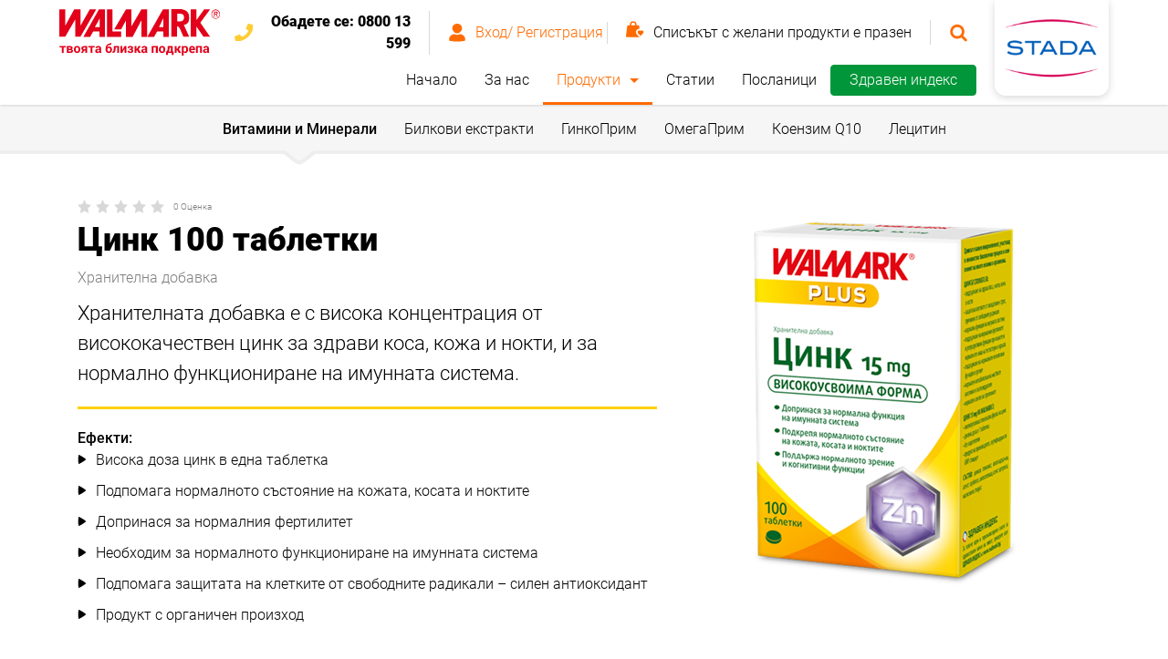

--- FILE ---
content_type: text/html; charset=utf-8
request_url: https://www.walmark.bg/p/cink-100-tabletki
body_size: 22419
content:
<!DOCTYPE html>
<html  lang="bg">
<head id="head">
<script>
  var dataLayer = window.dataLayer || [];
</script>
<script>dataLayer = [{'userID': 'none'}];</script>
<title>
	Цинк 100 таблетки - Супер цена  
 | Walmark
</title><meta name="description" content="Цинк 100 таблетки - продукт с органичен произход, който подпомага нормалното състояние на кожата, косата и ноктите. Поръчай на добра цена!
" /> 
<meta charset="UTF-8" /> 
<script>
  var dataLayer = window.dataLayer || [];
</script>
<script type="text/javascript">
        // create dataLayer
        window.dataLayer = window.dataLayer || [];
        function gtag() {
            dataLayer.push(arguments);
        }
        // set „denied" as default for both ad and analytics storage,
        gtag("consent", "default", {
            ad_storage: "denied",
            analytics_storage: "denied",
            wait_for_update: 2000 // milliseconds to wait for update
        });
        // Enable ads data redaction by default [optional]
        gtag("set", "ads_data_redaction", true);
</script>

<script id="usercentrics-cmp" src="https://app.usercentrics.eu/browser-ui/latest/loader.js" data-settings-id="u6A2MmqNS" data-tcf-enabled></script>

<!-- Google Tag Manager -->
<script>(function(w,d,s,l,i){w[l]=w[l]||[];w[l].push({'gtm.start':
new Date().getTime(),event:'gtm.js'});var f=d.getElementsByTagName(s)[0],
j=d.createElement(s),dl=l!='dataLayer'?'&l='+l:'';j.async=true;j.src=
'https://www.googletagmanager.com/gtm.js?id='+i+dl;f.parentNode.insertBefore(j,f);
})(window,document,'script','dataLayer','GTM-N6K468S');</script>
<!-- End Google Tag Manager -->
<meta name="google-site-verification" content="myjDJ16Jjl0KT8rMfP5kzaWHJodhnpWhSRINFU78jB8" /> 
<link href="/gfx/favicon.ico" type="image/x-icon" rel="shortcut icon"/>
<link href="/gfx/favicon.ico" type="image/x-icon" rel="icon"/>
<style type='text/css'>#p_lt_WebPartZone7_zoneContent_pageplaceholder_p_lt_ZoneA_ProductDetail_ReviewsTab_ReviewForm_SpamProtection_txtConfirmEmail, #p_lt_WebPartZone7_zoneContent_pageplaceholder_p_lt_ZoneA_ProductDetail_ReviewsTab_ReviewForm_SpamProtection_SubmitButton, #p_lt_WebPartZone7_zoneContent_pageplaceholder_p_lt_ZoneA_ProductDetail_ReviewsTab_ReviewForm_SpamProtection_plnData{display: none;}</style><meta name="viewport" content="width=device-width, initial-scale=1">
<link rel="stylesheet" href="https://cdn.walmark.eu/kentico/files/fonts/robotov2.css">
<script type="text/javascript" src="https://platform-api.sharethis.com/js/sharethis.js#property=5e9ff7d181693d0012e5889b&amp;product=inline-share-buttons" async="async"></script><link href='/css_wl/main-old.min.css?v=250801042737' rel='stylesheet' type='text/css'/>

<script type="text/javascript">
	//<![CDATA[
window.dataLayer = window.dataLayer || [];
window.dataLayer.push({
  'event': 'sw_pageview',
  'sw_page': '/products/product-family/vitamins-minerals/цинк-100-таблетки',
  'cookies-allowed_tracking': true,
  'cookies-allowed_display_features': true
}); 
//]]>
</script></head>
<body class="LTR Chrome BGBG ContentBody" >
     <!-- Google Tag Manager (noscript) -->
<noscript><iframe src="https://www.googletagmanager.com/ns.html?id=GTM-N6K468S"
height="0" width="0" style="display:none;visibility:hidden"></iframe></noscript>
<!-- End Google Tag Manager (noscript) -->
    <form method="post" action="/p/cink-100-tabletki" id="form">
<div class="aspNetHidden">
<input type="hidden" name="__CMSCsrfToken" id="__CMSCsrfToken" value="VOfq77p9s8KWo5zW6pFwKHbtOpolVuQ5vTvz/ab41cvvHx1U6ZyKqTYEigdazsegGc5n0RJr1OFFeJ670NcQPsY6aFWjlHEkxV6Ql5cRY9I=" />
<input type="hidden" name="__EVENTTARGET" id="__EVENTTARGET" value="" />
<input type="hidden" name="__EVENTARGUMENT" id="__EVENTARGUMENT" value="" />
<input type="hidden" name="__LASTFOCUS" id="__LASTFOCUS" value="" />

</div>

<script type="text/javascript">
//<![CDATA[
var theForm = document.forms['form'];
if (!theForm) {
    theForm = document.form;
}
function __doPostBack(eventTarget, eventArgument) {
    if (!theForm.onsubmit || (theForm.onsubmit() != false)) {
        theForm.__EVENTTARGET.value = eventTarget;
        theForm.__EVENTARGUMENT.value = eventArgument;
        theForm.submit();
    }
}
//]]>
</script>


<script src="/WebResource.axd?d=s8QKvPg1zlWU_OIHGL29TL3z_s6QNQjs1UAOefobRcOUfc4dHfheKgo2z9yrtSIi85saT3WHz8aRrLmMYkIDgVXaI-zFYdrUoJqYcnEBWZA1&amp;t=638901608248157332" type="text/javascript"></script>

<input type="hidden" name="lng" id="lng" value="bg-BG" />
<script src="/CMSPages/GetResource.ashx?scriptfile=%7e%2fCMSScripts%2fWebServiceCall.js" type="text/javascript"></script>
<script type="text/javascript">
	//<![CDATA[

function PM_Postback(param) { if (window.top.HideScreenLockWarningAndSync) { window.top.HideScreenLockWarningAndSync(1080); } if(window.CMSContentManager) { CMSContentManager.allowSubmit = true; }; __doPostBack('m$am',param); }
function PM_Callback(param, callback, ctx) { if (window.top.HideScreenLockWarningAndSync) { window.top.HideScreenLockWarningAndSync(1080); }if (window.CMSContentManager) { CMSContentManager.storeContentChangedStatus(); };WebForm_DoCallback('m$am',param,callback,ctx,null,true); }
//]]>
</script>
<script type="text/javascript">
	//<![CDATA[
function FBLogout() { FB.logout(function(response) {
                            window.location.href = '/p/cink-100-tabletki';
                        });}
//]]>
</script><script src="https://www.google.com/recaptcha/api.js?onload=InitializeNewReCaptchaControls&amp;render=explicit&hl=bg-BG" async defer></script><script>var InitializeNewReCaptchaControls = function(){if (document.getElementById('p_lt_WebPartZone7_zoneContent_pageplaceholder_p_lt_ZoneB_NutritionPackDetail_WalmarkLine_contactForm_captcha') != null && (typeof grecaptcha!== 'undefined')) { grecaptcha.render('p_lt_WebPartZone7_zoneContent_pageplaceholder_p_lt_ZoneB_NutritionPackDetail_WalmarkLine_contactForm_captcha', {'sitekey' : '', 'callback' : ReCaptchaVerified}); }function ReCaptchaVerified () {
                        document.querySelector('.js-captcha').classList.add('verified');
                        var event = new Event('change');
                        document.querySelector('.js-validate .js-form-control').dispatchEvent(event);
                        };if (document.getElementById('p_lt_WebPartZone7_zoneContent_pageplaceholder_p_lt_ZoneB_ProductDetail_WalmarkLine_contactForm_captcha') != null && (typeof grecaptcha!== 'undefined')) { grecaptcha.render('p_lt_WebPartZone7_zoneContent_pageplaceholder_p_lt_ZoneB_ProductDetail_WalmarkLine_contactForm_captcha', {'sitekey' : '6Le3PyMTAAAAAFs9PxqFZVJT_4iY_rbQ_xYKtE-m', 'callback' : ReCaptchaVerified}); }function ReCaptchaVerified () {
                        document.querySelector('.js-captcha').classList.add('verified');
                        var event = new Event('change');
                        document.querySelector('.js-validate .js-form-control').dispatchEvent(event);
                        };};</script>
<script src="/ScriptResource.axd?d=S2NpgKLvc_FkNTkA9vlZe7pSJ8gymWUPfkQOKqduAJUSA83zU9VEXJhS_0nYCkMLaNYtn0sa_ezYwTMAA-cSdIfynIoDys1qKVXEawUIgXNme5XQkfBykHyD2wTQSZGen74FdWtZTFmmQ9hCh_ZR3xK2Bf4L0w2vncesrQv53341&amp;t=5c0e0825" type="text/javascript"></script>
<script src="/ScriptResource.axd?d=ddRRllrefgCCqGk1hPW-e2LicE-UvkjCVNkqh1iDikORL5owfN-CtwOYrGzK0eOT4V3yJsjXGl75lJS614LAlSSo51TMTjwZTVVBglWFN-ZXJQ8vlhSBqmlxi2ff-I_V2C4PEXymXtUSqR9UX7h8H1PJSX1yzhz3taOEnwB8TBx-MMAeEcEYffSKhkezmZ9n0&amp;t=5c0e0825" type="text/javascript"></script>
<script type="text/javascript">
	//<![CDATA[

var CMS = CMS || {};
CMS.Application = {
  "language": "bg",
  "imagesUrl": "/CMSPages/GetResource.ashx?image=%5bImages.zip%5d%2f",
  "isDebuggingEnabled": false,
  "applicationUrl": "/",
  "isDialog": false,
  "isRTL": "false"
};

//]]>
</script>
<div class="aspNetHidden">

	<input type="hidden" name="__VIEWSTATEGENERATOR" id="__VIEWSTATEGENERATOR" value="A5343185" />
	<input type="hidden" name="__SCROLLPOSITIONX" id="__SCROLLPOSITIONX" value="0" />
	<input type="hidden" name="__SCROLLPOSITIONY" id="__SCROLLPOSITIONY" value="0" />
</div>
    <script type="text/javascript">
//<![CDATA[
Sys.WebForms.PageRequestManager._initialize('manScript', 'form', ['tp$lt$WebPartZone3$zoneUserPanelFull$HeaderWishList1$upWishList1','','tp$lt$WebPartZone3$zoneUserPanelFull$HeaderWishList1$upWishList2','','tp$lt$WebPartZone4$zoneMainNav$WebPartZone$WebPartZone_zone$WebPartZone3$WebPartZone3_zone$WebPartZone2$WebPartZone2_zone$HeaderWishList2$upWishList1','','tp$lt$WebPartZone4$zoneMainNav$WebPartZone$WebPartZone_zone$WebPartZone3$WebPartZone3_zone$WebPartZone2$WebPartZone2_zone$HeaderWishList2$upWishList2','','tp$lt$WebPartZone9$zoneFooter$NewsletterSubscriptionForm$UpdPnl','','tp$lt$WebPartZone7$zoneContent$pageplaceholder$p$lt$ZoneB$ProductDetail_WalmarkLine$upWishList','','tp$lt$WebPartZone7$zoneContent$pageplaceholder$p$lt$ZoneB$ProductDetail_WalmarkLine$upComposition','','tp$lt$WebPartZone7$zoneContent$pageplaceholder$p$lt$ZoneB$ProductDetail_WalmarkLine$upDosage','','tp$lt$WebPartZone7$zoneContent$pageplaceholder$p$lt$ZoneB$ProductDetail_WalmarkLine$reviewsTabs$ReviewForm$ctl00','','tp$lt$WebPartZone7$zoneContent$pageplaceholder$p$lt$ZoneB$ProductDetail_WalmarkLine$upContactForm','','tctxM',''], [], [], 90, '');
//]]>
</script>

    <div id="ctxM">

</div>
    
<header class="header  ">
   <div class="header__container">
     <div class="header__panels"> 
       <div class="header__panel header__panel-top">
          <a href="/" class="site-logo site-logo--responsive">
  <svg fill="#D63330" class="site-logo__icon" width="176" height="51" xmlns="http://www.w3.org/2000/svg">
  	<use xlink:href="/gfx_wl/svg/sprites/logos.svg#logoBG"></use>
  </svg>
</a>
          <div class="header__user-panel header__user-panel--desktop">
            
<div class="header__user-panel-item header__helpline">
    <img src="/gfx_wl/img/illust/phone.svg" width="20" height="19" alt="telephone">
    <span class="header__helpline-text">
      Обадете се: <strong>0800 13 599</strong>
    </span>
</div>
<div class="header__user-panel-item header__sign">

<a id="p_lt_WebPartZone3_zoneUserPanelFull_SignInButton1_btnSignOutLink" class="icon-wrap" href="javascript:__doPostBack(&#39;p$lt$WebPartZone3$zoneUserPanelFull$SignInButton1$btnSignOutLink&#39;,&#39;&#39;)"><svg class="icon header__sign-icon icon--sm">
    <use xlink:href="/gfx_wl/svg/sprites/global.svg#icon-user" />
</svg>
<span class="header__sign-text">Вход/ Регистрация</span>
</a></div>

<div class="header__user-panel-item header__wishlist">

    <div id="p_lt_WebPartZone3_zoneUserPanelFull_HeaderWishList1_upWishList1" class="header__wishlist-wrapper js-toggler" data-toggle-self="" data-close-blur="" data-toggle-target="p_lt_WebPartZone3_zoneUserPanelFull_HeaderWishList1_upWishList2">
	
            <div id="p_lt_WebPartZone3_zoneUserPanelFull_HeaderWishList1_pnlWishlistIcon">
		
                <svg class="icon header__wishlist-icon icon--md">
                    <use xlink:href="/gfx_wl/svg/sprites/global.svg#icon-wishlist" />
                </svg>
            
	</div>
            
            <span id="p_lt_WebPartZone3_zoneUserPanelFull_HeaderWishList1_lblMobileItemsCount" class="header__wishlist-count"></span>
            <span class="header__wishlist-text">

                Списъкът с желани продукти е празен
                

                <span class="header__wishlist-tooltip icon-wrap js-toggler" data-toggle-target="wishlistTooltip" data-toggle-self="">
                    <svg class="icon header__wishlist-tooltip-icon icon-hint icon--rounded icon--sm">
                        <use xlink:href="/gfx_wl/svg/sprites/global.svg#icon-questionmark" />
                    </svg>
                </span>
            </span>

        
</div>

    <div id="p_lt_WebPartZone3_zoneUserPanelFull_HeaderWishList1_upWishList2" class="wishlist">
	

            <div id="wishlistTooltip" class="wishlist__tooltip box box--colored box--no-border is-toggled">
                <div class="wishlist__panel wishlist__panel--spaced">
                    <h2 class="wishlist__tooltip-heading h3-secondary"></h2>
                    <button type="button" class="btn btn-unstyled btn-close icon-wrap js-toggler" data-toggle-target="wishlistTooltip">
                        <svg class="icon wishlist__tooltip-icon-close icon--xs">
                            <use xlink:href="/gfx_wl/svg/sprites/global.svg#icon-cross-inverse" />
                        </svg>
                    </button>
                </div>
                <div class="rich-text">
                    
                </div>
            </div>

            
            <div class="box box--no-border">
                <p class="wishlist__empty-text"></p>
            </div>
            

            

        
</div>

</div>
<div class="search-panel js-search" id="search-panel">
            <div class="search-panel__inner">
              <a class="btn btn-unstyled
     search-panel__btn search-panel__btn-search icon-wrap link--unstyled js-searchSubmit" id="searchSubmit" href="/system-pages/search-results?searchMode=AnyWordOrSynonyms&searchtext=">
                <svg class="icon icon--xs">
                  <use xlink:href="/gfx_wl/svg/sprites/global.svg#icon-search" /> </svg>
              </a>
              <input type="search" class="form-control js-searchField js-submitOnEnter js-form-control" id="search" data-submit-enter="searchSubmit" placeholder="Търсене" />
              <button type="button" class="btn btn-unstyled
     search-panel__btn search-panel__btn-cancel icon-wrap js-toggler js-searchCancelBtn" data-toggle-target="search-panel">
                <svg class="icon icon--xs">
                  <use xlink:href="/gfx_wl/svg/sprites/global.svg#icon-cross" /> </svg>
              </button>
              <div class="search-results js-searchAutosuggest is-hidden" data-api="/api/search/searchautosuggestwl" data-template="searchAutosuggest" data-search-start="3"></div>
            </div>
          </div><div class="header__nav-panel-item header__search">
<button type="button" class="btn btn-unstyled icon-wrap js-toggler js-searchOpen" data-toggle-target="search-panel" data-close-blur="">
    <svg class="icon icon--sm header__search-icon">
    <use xmlns:xlink="http://www.w3.org/1999/xlink" xlink:href="/gfx_wl/svg/sprites/global.svg#icon-search"></use> </svg>
</button>
</div>
          </div>
        </div>
        <div class="header__panel header__nav-panel">
          <nav id="main-nav" class="header__nav-panel-item main-nav">
            <div class="main-nav__wrapper"><div class="main-nav__head"><a href="/" class="site-logo site-logo--responsive">
  <svg fill="#D63330" class="site-logo__icon" width="120" height="40" xmlns="http://www.w3.org/2000/svg">
  	<use xlink:href="/gfx_wl/svg/sprites/logos.svg#logoBG"></use>
  </svg>
</a>

<button type="button" class="btn btn-unstyled hamburger icon-wrap is-toggled js-toggler" data-toggle-target="main-nav" data-close-blur>
     <!--<span class="header__hamburger-text">Меню</span>-->
     <span class="hamburger__wrapper header__hamburger-icon">
        <span class="hamburger__inner"></span>
     </span>
  </button>
</div><div class="main-nav__item">
  <ul class="main-nav__list">

  
  <li class="main-nav__list-item ">
    <a href="/" class="main-nav__link">Начало</a>
  </li>
  

  
  <li class="main-nav__list-item ">
    <a href="/about-walmark" class="main-nav__link">За нас</a>
  </li>
  

  
  <li class="main-nav__list-item js-toggler is-active" data-toggle-target="sub-nav" data-toggle-self data-close-blur>
    <a href="#" class="main-nav__link main-nav__link--has-arrow">Продукти</a>
  </li>
  

  
  <li class="main-nav__list-item ">
    <a href="/statii" class="main-nav__link">Статии</a>
  </li>
  

  
  <li class="main-nav__list-item ">
    <a href="/ambasador" class="main-nav__link">Посланици</a>
  </li>
  

  </ul>
</div><div class="main-nav__options"><a href="/test-hi-landing-page" class="btn btn-secondary main-nav__item main-nav__btn btn-sm">Здравен индекс</a><div class="header__user-panel header__user-panel--mobile"><div class="header__user-panel-item header__sign">

<a id="p_lt_WebPartZone4_zoneMainNav_WebPartZone_WebPartZone_zone_WebPartZone3_WebPartZone3_zone_WebPartZone2_WebPartZone2_zone_SignInButton2_btnSignOutLink" class="icon-wrap" href="javascript:__doPostBack(&#39;p$lt$WebPartZone4$zoneMainNav$WebPartZone$WebPartZone_zone$WebPartZone3$WebPartZone3_zone$WebPartZone2$WebPartZone2_zone$SignInButton2$btnSignOutLink&#39;,&#39;&#39;)"><span class="header__sign-text">Вход/ Регистрация</span>
<svg class="icon header__sign-icon icon--md">
    <use xlink:href="/gfx_wl/svg/sprites/global.svg#icon-user" />
</svg></a></div>

<div class="header__user-panel-item header__wishlist">

    <div id="p_lt_WebPartZone4_zoneMainNav_WebPartZone_WebPartZone_zone_WebPartZone3_WebPartZone3_zone_WebPartZone2_WebPartZone2_zone_HeaderWishList2_upWishList1" class="header__wishlist-wrapper js-toggler" data-toggle-self="" data-close-blur="" data-toggle-target="p_lt_WebPartZone4_zoneMainNav_WebPartZone_WebPartZone_zone_WebPartZone3_WebPartZone3_zone_WebPartZone2_WebPartZone2_zone_HeaderWishList2_upWishList2">
	
            <div id="p_lt_WebPartZone4_zoneMainNav_WebPartZone_WebPartZone_zone_WebPartZone3_WebPartZone3_zone_WebPartZone2_WebPartZone2_zone_HeaderWishList2_pnlWishlistIcon">
		
                <svg class="icon header__wishlist-icon icon--md">
                    <use xlink:href="/gfx_wl/svg/sprites/global.svg#icon-wishlist" />
                </svg>
            
	</div>
            
            <span id="p_lt_WebPartZone4_zoneMainNav_WebPartZone_WebPartZone_zone_WebPartZone3_WebPartZone3_zone_WebPartZone2_WebPartZone2_zone_HeaderWishList2_lblMobileItemsCount" class="header__wishlist-count"></span>
            <span class="header__wishlist-text">

                Списъкът с желани продукти е празен
                

                <span class="header__wishlist-tooltip icon-wrap js-toggler" data-toggle-target="wishlistTooltip" data-toggle-self="">
                    <svg class="icon header__wishlist-tooltip-icon icon-hint icon--rounded icon--sm">
                        <use xlink:href="/gfx_wl/svg/sprites/global.svg#icon-questionmark" />
                    </svg>
                </span>
            </span>

        
</div>

    <div id="p_lt_WebPartZone4_zoneMainNav_WebPartZone_WebPartZone_zone_WebPartZone3_WebPartZone3_zone_WebPartZone2_WebPartZone2_zone_HeaderWishList2_upWishList2" class="wishlist">
	

            <div id="wishlistTooltip" class="wishlist__tooltip box box--colored box--no-border is-toggled">
                <div class="wishlist__panel wishlist__panel--spaced">
                    <h2 class="wishlist__tooltip-heading h3-secondary"></h2>
                    <button type="button" class="btn btn-unstyled btn-close icon-wrap js-toggler" data-toggle-target="wishlistTooltip">
                        <svg class="icon wishlist__tooltip-icon-close icon--xs">
                            <use xlink:href="/gfx_wl/svg/sprites/global.svg#icon-cross-inverse" />
                        </svg>
                    </button>
                </div>
                <div class="rich-text">
                    
                </div>
            </div>

            
            <div class="box box--no-border">
                <p class="wishlist__empty-text"></p>
            </div>
            

            

        
</div>

</div>
<div class="header__nav-panel-item header__search">
<button type="button" class="btn btn-unstyled icon-wrap js-toggler js-searchOpen" data-toggle-target="search-panel-mobile" data-close-blur="">
    <svg class="icon icon--md header__search-icon">
    <use xmlns:xlink="http://www.w3.org/1999/xlink" xlink:href="/gfx_wl/svg/sprites/global.svg#icon-search"></use> </svg>
</button>
</div><div class="search-panel js-search-mobile" id="search-panel-mobile">
            <div class="search-panel__inner">
              <a class="btn btn-unstyled
     search-panel__btn search-panel__btn-search icon-wrap link--unstyled js-searchSubmit" id="searchSubmit" href="/system-pages/search-results?searchMode=AnyWordOrSynonyms&searchtext=">
                <svg class="icon icon--xs">
                  <use xlink:href="/gfx_wl/svg/sprites/global.svg#icon-search" /> </svg>
              </a>
              <input type="search" class="form-control js-searchField js-submitOnEnter js-form-control" id="search" data-submit-enter="searchSubmit" placeholder="Търсене" />
              <button type="button" class="btn btn-unstyled
     search-panel__btn search-panel__btn-cancel icon-wrap js-toggler js-searchCancelBtn" data-toggle-target="search-panel-mobile">
                <svg class="icon icon--xs">
                  <use xlink:href="/gfx_wl/svg/sprites/global.svg#icon-cross" /> </svg>
              </button>
              <div class="search-results js-searchAutosuggest is-hidden" data-api="/api/search/searchautosuggestwl" data-template="searchAutosuggest" data-search-start="3"></div>
            </div>
          </div></div></div></div><div class="main-nav__wrapper sub-nav" id="sub-nav"><div class="main-nav__head"><h5 class="main-nav__head__back js-toggler" data-toggle-target="sub-nav"> Обратно </h5>

<button type="button" class="btn btn-unstyled hamburger icon-wrap is-toggled js-toggler" data-toggle-target="main-nav" data-close-blur>
     <!--<span class="header__hamburger-text">Меню</span>-->
     <span class="hamburger__wrapper header__hamburger-icon">
        <span class="hamburger__inner"></span>
     </span>
  </button>
</div>
<div class="main-nav__item">
  <ul class="sub-nav__category-list accordion js-accordion" data-breakpoint="lgMax">
    <li class="sub-nav__category-list-item regular">
  <h2 class="sub-nav__category-heading accordion__trigger js-accordionTrigger " data-accordion-target="subnavSubcategory1">
    Хранителни програми
    <span class="sub-nav__triangle accordion__icon"></span>
  </h2>
  
  <ul class="sub-nav__subcategory-list accordion__panel js-accordionPanel  " id="subnavSubcategory1">
    <li class="sub-nav__subcategory-list-item">
    <h3 class="sub-nav__subcategory-heading">
        <a href="/products/hranitelni-programi/paketi" class="sub-nav__subcategory-heading-link">Хранителни програми</a>
    </h3>

    <ul class="sub-nav__list">
      
    </ul>
</li>
<li class="sub-nav__subcategory-list-item">
    <h3 class="sub-nav__subcategory-heading">
      <a id="[base64]" class="sub-nav__subcategory-heading-link" href="javascript:WebForm_DoPostBackWithOptions(new WebForm_PostBackOptions(&quot;p$lt$WebPartZone4$zoneMainNav$WebPartZone1$WebPartZone1_zone$ProductsSubMenu$uniView$ctl00$ctl00$SubLevelPlaceHolder1$plcSubLevel$ctl01$ctl00$SubLevelPlaceHolder1$plcSubLevel$ctl02$ctl00$btnStartTest1&quot;, &quot;&quot;, true, &quot;&quot;, &quot;&quot;, false, true))">Персонализирани пакети</a>
    </h3>
    <ul class="sub-nav__list">
      <li class="sub-nav__list-item">
        <a id="[base64]" class="sub-nav__link" href="javascript:WebForm_DoPostBackWithOptions(new WebForm_PostBackOptions(&quot;p$lt$WebPartZone4$zoneMainNav$WebPartZone1$WebPartZone1_zone$ProductsSubMenu$uniView$ctl00$ctl00$SubLevelPlaceHolder1$plcSubLevel$ctl01$ctl00$SubLevelPlaceHolder1$plcSubLevel$ctl02$ctl00$btnStartTest2&quot;, &quot;&quot;, true, &quot;&quot;, &quot;&quot;, false, true))">Започнете вашия тест</a>
      </li>      
    </ul>
</li>


  </ul>
  
</li><li class="sub-nav__category-list-item selected">
  <h2 class="sub-nav__category-heading accordion__trigger js-accordionTrigger is-active" data-accordion-target="subnavSubcategory3">
    Продукти за семейството
    <span class="sub-nav__triangle accordion__icon"></span>
  </h2>
  
  <ul class="sub-nav__subcategory-list accordion__panel js-accordionPanel is-opened selected" id="subnavSubcategory3">
    
<li class="sub-nav__list-item selected">
  <a href="/products/product-family/vitamins-minerals" class="sub-nav__link">Витамини и Минерали</a>
</li>


<li class="sub-nav__list-item regular">
  <a href="/products/product-family/herbal-extracts" class="sub-nav__link">Билкови екстракти</a>
</li>


<li class="sub-nav__list-item regular">
  <a href="/products/product-family/гинкоприм" class="sub-nav__link">ГинкоПрим</a>
</li>


<li class="sub-nav__list-item regular">
  <a href="/products/product-family/омегаприм" class="sub-nav__link">ОмегаПрим</a>
</li>


<li class="sub-nav__list-item regular">
  <a href="/products/product-family/коензим-q10" class="sub-nav__link">Коензим Q10</a>
</li>


<li class="sub-nav__list-item regular">
  <a href="/products/product-family/lecitin" class="sub-nav__link">Лецитин</a>
</li>


  </ul>
  
</li><li class="sub-nav__category-list-item regular">
  <h2 class="sub-nav__category-heading accordion__trigger js-accordionTrigger " data-accordion-target="subnavSubcategory10">
    Нужди
    <span class="sub-nav__triangle accordion__icon"></span>
  </h2>
  
  <ul class="sub-nav__subcategory-list accordion__panel js-accordionPanel  " id="subnavSubcategory10">
    
<li class="sub-nav__subcategory-list-item regular">   
  <h3 class="sub-nav__subcategory-heading">
    <a href="/products/indication/imunity-support" class="sub-nav__subcategory-heading-link">Имунитет</a>
  </h3>
  
  <ul class="sub-nav__list">
    <li class='sub-nav__list-item regular'><a href="/products/indication/imunity-support/acute-care" class="sub-nav__link">Интензивна грижа</a></li><li class='sub-nav__list-item regular'><a href="/products/indication/imunity-support/long-term-support" class="sub-nav__link">Дългосрочна подкрепа</a></li>
  </ul>
  
</li>


<li class="sub-nav__subcategory-list-item regular">   
  <h3 class="sub-nav__subcategory-heading">
    <a href="/products/indication/energy" class="sub-nav__subcategory-heading-link">Енергия</a>
  </h3>
  
  <ul class="sub-nav__list">
    <li class='sub-nav__list-item regular'><a href="/products/indication/energy/fatigue-weakness" class="sub-nav__link">Умора и Отпадналост</a></li><li class='sub-nav__list-item regular'><a href="/products/indication/energy/boost-regeneration" class="sub-nav__link">Подпомагане и Възстановяване</a></li>
  </ul>
  
</li>


<li class="sub-nav__subcategory-list-item regular">   
  <h3 class="sub-nav__subcategory-heading">
    <a href="/products/indication/beauty" class="sub-nav__subcategory-heading-link">Красота</a>
  </h3>
  
  <ul class="sub-nav__list">
    <li class='sub-nav__list-item regular'><a href="/products/indication/beauty/skin-hair-nails" class="sub-nav__link">Коса, кожа, нокти</a></li><li class='sub-nav__list-item regular'><a href="/products/indication/beauty/young-appearance" class="sub-nav__link">Младежка визия</a></li><li class='sub-nav__list-item regular'><a href="/products/indication/beauty/weight-control" class="sub-nav__link">Контрол на теглото</a></li>
  </ul>
  
</li>


<li class="sub-nav__subcategory-list-item regular">   
  <h3 class="sub-nav__subcategory-heading">
    <a href="/products/indication/body-functions" class="sub-nav__subcategory-heading-link">Функции на тялото</a>
  </h3>
  
  <ul class="sub-nav__list">
    <li class='sub-nav__list-item regular'><a href="/products/indication/body-functions/cardiovascular-health" class="sub-nav__link">Здрава сърдечно-съдова система</a></li><li class='sub-nav__list-item regular'><a href="/products/indication/body-functions/vision" class="sub-nav__link">Зрение</a></li><li class='sub-nav__list-item regular'><a href="/products/indication/body-functions/detoxification" class="sub-nav__link">Детоксикация</a></li><li class='sub-nav__list-item regular'><a href="/products/indication/body-functions/movement-joints-bones-muscles" class="sub-nav__link">Движение - стави, кости и мускули</a></li><li class='sub-nav__list-item regular'><a href="/products/indication/body-functions/other" class="sub-nav__link">Други</a></li>
  </ul>
  
</li>


<li class="sub-nav__subcategory-list-item regular">   
  <h3 class="sub-nav__subcategory-heading">
    <a href="/products/indication/mental-performance" class="sub-nav__subcategory-heading-link">Памет</a>
  </h3>
  
  <ul class="sub-nav__list">
    <li class='sub-nav__list-item regular'><a href="/products/indication/mental-performance/memory-concentration" class="sub-nav__link">Памет и концентрация</a></li><li class='sub-nav__list-item regular'><a href="/products/indication/mental-performance/long-term-support" class="sub-nav__link">Дългосрочна подкрепа</a></li><li class='sub-nav__list-item regular'><a href="/products/indication/mental-performance/mental-balance" class="sub-nav__link">Умствен баланс</a></li>
  </ul>
  
</li>


<li class="sub-nav__subcategory-list-item regular">   
  <h3 class="sub-nav__subcategory-heading">
    <a href="/products/indication/super-ingredients" class="sub-nav__subcategory-heading-link">Супер съставки</a>
  </h3>
  
  <ul class="sub-nav__list">
    <li class='sub-nav__list-item regular'><a href="/products/indication/super-ingredients/multifunctional-ingredients" class="sub-nav__link">Многофункционални съставки</a></li><li class='sub-nav__list-item regular'><a href="/products/indication/super-ingredients/trendy-ingredients" class="sub-nav__link">Съвременни съставки </a></li>
  </ul>
  
</li>


  </ul>
  
</li><li class="sub-nav__category-list-item regular">
  <h2 class="sub-nav__category-heading accordion__trigger js-accordionTrigger " data-accordion-target="subnavSubcategory34">
    Персонални нужди
    <span class="sub-nav__triangle accordion__icon"></span>
  </h2>
  
  <ul class="sub-nav__subcategory-list accordion__panel js-accordionPanel  " id="subnavSubcategory34">
    
<li class="sub-nav__subcategory-list-item regular">   
  <h3 class="sub-nav__subcategory-heading">
    <a href="/products/life-situation/seasonal" class="sub-nav__subcategory-heading-link">Сезони</a>
  </h3>
  
  <ul class="sub-nav__list">
    <li class='sub-nav__list-item regular'><a href="/products/life-situation/seasonal/ready-for-bikini" class="sub-nav__link">Готови за плажа</a></li><li class='sub-nav__list-item regular'><a href="/products/life-situation/seasonal/sunny-holidays" class="sub-nav__link">Слънчева ваканция</a></li><li class='sub-nav__list-item regular'><a href="/products/life-situation/seasonal/spring-fatigue" class="sub-nav__link">Пролетна умора</a></li><li class='sub-nav__list-item regular'><a href="/products/life-situation/seasonal/autumn" class="sub-nav__link">Есен</a></li><li class='sub-nav__list-item regular'><a href="/products/life-situation/seasonal/winter-holidays" class="sub-nav__link">Зимна ваканция</a></li>
  </ul>
  
</li>


<li class="sub-nav__subcategory-list-item regular">   
  <h3 class="sub-nav__subcategory-heading">
    <a href="/products/life-situation/stay-active" class="sub-nav__subcategory-heading-link">Останете активни</a>
  </h3>
  
  <ul class="sub-nav__list">
    <li class='sub-nav__list-item regular'><a href="/products/life-situation/stay-active/active-holidays" class="sub-nav__link">Активна почивка</a></li><li class='sub-nav__list-item regular'><a href="/products/life-situation/stay-active/lets-start-to-exercise" class="sub-nav__link">Да започнем да се упражняваме</a></li>
  </ul>
  
</li>


<li class="sub-nav__subcategory-list-item regular">   
  <h3 class="sub-nav__subcategory-heading">
    <a href="/products/life-situation/women-hormonal-changes" class="sub-nav__subcategory-heading-link">Хормонални промени при жените</a>
  </h3>
  
  <ul class="sub-nav__list">
    <li class='sub-nav__list-item regular'><a href="/products/life-situation/women-hormonal-changes/menopausa" class="sub-nav__link">Менопауза</a></li><li class='sub-nav__list-item regular'><a href="/products/life-situation/women-hormonal-changes/pms-women-reproductive-age" class="sub-nav__link">ПМС</a></li>
  </ul>
  
</li>


<li class="sub-nav__subcategory-list-item regular">   
  <h3 class="sub-nav__subcategory-heading">
    <a href="/products/life-situation/increase-mental-strain" class="sub-nav__subcategory-heading-link">Високо умствено натоварване</a>
  </h3>
  
  <ul class="sub-nav__list">
    <li class='sub-nav__list-item regular'><a href="/products/life-situation/increase-mental-strain/studying-exam-period" class="sub-nav__link">Обучение и периоди с изпити</a></li><li class='sub-nav__list-item regular'><a href="/products/life-situation/increase-mental-strain/stress-increased-mental-strain" class="sub-nav__link">Стрес</a></li>
  </ul>
  
</li>


<li class="sub-nav__subcategory-list-item regular">   
  <h3 class="sub-nav__subcategory-heading">
    <a href="/products/life-situation/gifts" class="sub-nav__subcategory-heading-link">Подаръчни комплекти</a>
  </h3>
  
  <ul class="sub-nav__list">
    <li class='sub-nav__list-item regular'><a href="/products/life-situation/gifts/gifts" class="sub-nav__link">Подаръчни комплекти</a></li>
  </ul>
  
</li>


<li class="sub-nav__subcategory-list-item regular">   
  <h3 class="sub-nav__subcategory-heading">
    <a href="/products/life-situation/urgent-needs(revise-portfolio)" class="sub-nav__subcategory-heading-link">Неотложни нужди</a>
  </h3>
  
  <ul class="sub-nav__list">
    <li class='sub-nav__list-item regular'><a href="/products/life-situation/urgent-needs(revise-portfolio)/urinary" class="sub-nav__link">Здраве на уринарния тракт</a></li><li class='sub-nav__list-item regular'><a href="/products/life-situation/urgent-needs(revise-portfolio)/diaheria" class="sub-nav__link">Чревен баланс</a></li><li class='sub-nav__list-item regular'><a href="/products/life-situation/urgent-needs(revise-portfolio)/with-antibiotics" class="sub-nav__link">Чрез антибиотици</a></li>
  </ul>
  
</li>


  </ul>
  
</li><li class="sub-nav__category-list-item regular">
  <h2 class="sub-nav__category-heading accordion__trigger js-accordionTrigger " data-accordion-target="subnavSubcategory56">
    Семейство
    <span class="sub-nav__triangle accordion__icon"></span>
  </h2>
  
  <ul class="sub-nav__subcategory-list accordion__panel js-accordionPanel  " id="subnavSubcategory56">
    
<li class="sub-nav__list-item regular">
  <a href="/products/for-whom-i-shop/young-women-18-30" class="sub-nav__link">Жени 18-30</a>
</li>


<li class="sub-nav__list-item regular">
  <a href="/products/for-whom-i-shop/adult-woman-30" class="sub-nav__link">Жени 30+</a>
</li>


<li class="sub-nav__list-item regular">
  <a href="/products/for-whom-i-shop/adult-man-30" class="sub-nav__link">Мъже 30+</a>
</li>


<li class="sub-nav__list-item regular">
  <a href="/products/for-whom-i-shop/adult-woman-55" class="sub-nav__link">Жени 55+</a>
</li>


<li class="sub-nav__list-item regular">
  <a href="/products/for-whom-i-shop/menopausal-woman" class="sub-nav__link">Жени в менопауза</a>
</li>


<li class="sub-nav__list-item regular">
  <a href="/products/for-whom-i-shop/adult-men-55" class="sub-nav__link">Мъже 55+</a>
</li>


<li class="sub-nav__list-item regular">
  <a href="/products/for-whom-i-shop/kid" class="sub-nav__link">Деца</a>
</li>


<li class="sub-nav__list-item regular">
  <a href="/products/for-whom-i-shop/teenage-girl" class="sub-nav__link">Момичета</a>
</li>


<li class="sub-nav__list-item regular">
  <a href="/products/for-whom-i-shop/teenage-boy" class="sub-nav__link">Момчета</a>
</li>


<li class="sub-nav__list-item regular">
  <a href="/products/for-whom-i-shop/whole-family-(update-portfolio)" class="sub-nav__link">За цялото семейство</a>
</li>


<li class="sub-nav__list-item regular">
  <a href="/products/for-whom-i-shop/vegetarian" class="sub-nav__link">Вегетарианци</a>
</li>


<li class="sub-nav__list-item regular">
  <a href="/products/for-whom-i-shop/celiac-(possible-use)" class="sub-nav__link">Целиакия (без глутен)</a>
</li>


  </ul>
  
</li>
  </ul>
</div><div class="main-nav__item">
  <ul class="sub-nav__category-list accordion js-accordion" data-breakpoint="lgMax">
    
  </ul>
</div>
</div>
          </nav>
          <div class="header__nav-panel-item header__hamburger">
  <button type="button" class="btn btn-unstyled hamburger icon-wrap js-toggler" data-toggle-target="main-nav" data-close-blur>
     <span class="hamburger__wrapper header__hamburger-icon">
        <span class="hamburger__inner"></span>
     </span>
  </button>
</div>
        </div>
      </div>
     <a href="https://stada.bg" target="_blank" rel="noopener noreferrer" class="header__group-logo">
       <img src="/gfx_wl/stada-logo-main.png" alt="group">

     </a>
   </div>
</header>

<main>
  


  
    <nav class="category-nav accordion js-accordion component component-invert" data-breakpoint="mdMax">
  
  <div class="category-nav__container container">
        <ul class="category-nav__list">

<li class="category-nav__list-item">
    <a href="/products/product-family/vitamins-minerals" class="category-nav__link is-selected">Витамини и Минерали</a>
  
    
</li>

<li class="category-nav__list-item">
    <a href="/products/product-family/herbal-extracts" class="category-nav__link">Билкови екстракти</a>
  
    
</li>

<li class="category-nav__list-item">
    <a href="/products/product-family/гинкоприм" class="category-nav__link">ГинкоПрим</a>
  
    
</li>

<li class="category-nav__list-item">
    <a href="/products/product-family/омегаприм" class="category-nav__link">ОмегаПрим</a>
  
    
</li>

<li class="category-nav__list-item">
    <a href="/products/product-family/коензим-q10" class="category-nav__link">Коензим Q10</a>
  
    
</li>

<li class="category-nav__list-item">
    <a href="/products/product-family/lecitin" class="category-nav__link">Лецитин</a>
  
    
</li>
        </ul>
    </div>
</nav>



<section class="section">

    <div class="container">
        <div class="product-detail component row">
            <div class="product-detail__image-wrapper col-lg-5" id="wlDetailImage">
                
<picture class="">
    <source media="(min-width: 1200px)" srcset="/getattachment/a6d15e42-7967-41d0-a23f-f8101d27d006/Цинк-100-таблетки?sitename=KZW_BG&maxsidesize=445">
    <source media="(min-width: 768px)" srcset="/getattachment/a6d15e42-7967-41d0-a23f-f8101d27d006/Цинк-100-таблетки?sitename=KZW_BG&maxsidesize=370">
    <img src="/getattachment/a6d15e42-7967-41d0-a23f-f8101d27d006/Цинк-100-таблетки?sitename=KZW_BG&maxsidesize=290" class="product-detail__image" alt="Цинк 100 таблетки" title="Цинк 100 таблетки" />
</picture>
                
            </div>

            <div class="col-lg-7">
                <div class="product-detail__user-info" id="wlDetailInfo">
                    

                    <div class="product-detail__rating">
                        
<svg class="icon product-card__rating-star icon-star  icon--xs"><use xlink:href="/gfx_wl/svg/sprites/global.svg#icon-star" /></svg>
<svg class="icon product-card__rating-star icon-star  icon--xs"><use xlink:href="/gfx_wl/svg/sprites/global.svg#icon-star" /></svg>
<svg class="icon product-card__rating-star icon-star  icon--xs"><use xlink:href="/gfx_wl/svg/sprites/global.svg#icon-star" /></svg>
<svg class="icon product-card__rating-star icon-star  icon--xs"><use xlink:href="/gfx_wl/svg/sprites/global.svg#icon-star" /></svg>
<svg class="icon product-card__rating-star icon-star  icon--xs"><use xlink:href="/gfx_wl/svg/sprites/global.svg#icon-star" /></svg>
                    </div>
                    <div class="product-detail__review">0 Оценка</div>
                </div>

                <h1 class="product-detail__name" id="wlDetailName">Цинк 100 таблетки</h1>

                <p class="product-detail__category" id="wlDetailCategory">Хранителна добавка</p>

                <div class="product-detail__description">
                    <div class="rich-text rich-text--no-margin">
                        <p class="lead">
                            Хранителната добавка е с висока концентрация от висококачествен цинк за здрави коса, кожа и нокти, и за нормално функциониране на имунната система.
                        </p>
                    </div>
                </div>

                <hr class="product-detail__separator" />

                <div class="rich-text rich-text--no-margin">
                    <div style="text-align: justify;"><strong>Ефекти:&nbsp;</strong>
<ul>
	<li>Висока доза цинк в една таблетка</li>
	<li>Подпомага нормалното състояние на кожата, косата и ноктите</li>
	<li>Допринася за нормалния фертилитет</li>
	<li>Необходим за нормалното функциониране на имунната система</li>
	<li>Подпомага защитата на клетките от свободните радикали &ndash; силен антиоксидант</li>
	<li>Продукт с органичен произход</li>
</ul>
</div>

                </div>
            </div>
        </div>

        <div id="p_lt_WebPartZone7_zoneContent_pageplaceholder_p_lt_ZoneB_ProductDetail_WalmarkLine_upWishList">
	
                

<div class="product-variants component box box--tall box--colored form">
    <div class="row row--spaced align-items-center">
        <div class="col-md-6">
            <div class="row row--spaced-sm">
                
                <div class="col-12 col-md">
                    <label for="p_lt_WebPartZone7_zoneContent_pageplaceholder_p_lt_ZoneB_ProductDetail_WalmarkLine_addToWishList_ddlPackages" class="product-variants__label">Опаковка</label>
                    <select name="p$lt$WebPartZone7$zoneContent$pageplaceholder$p$lt$ZoneB$ProductDetail_WalmarkLine$addToWishList$ddlPackages" onchange="javascript:setTimeout(&#39;__doPostBack(\&#39;p$lt$WebPartZone7$zoneContent$pageplaceholder$p$lt$ZoneB$ProductDetail_WalmarkLine$addToWishList$ddlPackages\&#39;,\&#39;\&#39;)&#39;, 0)" id="p_lt_WebPartZone7_zoneContent_pageplaceholder_p_lt_ZoneB_ProductDetail_WalmarkLine_addToWishList_ddlPackages" class="form-control">
		<option selected="selected" value="34946">100 таблетки</option>

	</select>
                </div>
                
                    <div class="col-12 col-md"></div>
                
            </div>
        </div>

        <div class="col-md-6 d-flex justify-content-center flex-wrap">
            <a id="p_lt_WebPartZone7_zoneContent_pageplaceholder_p_lt_ZoneB_ProductDetail_WalmarkLine_addToWishList_lnkPartnerProduct" class="btn btn-link js-analytics" data-analytics="{ &quot;event&quot;:&quot;show_price&quot;}" href="https://www.club-zdrave.bg/p/cink-100-tabletki" target="_blank">Покажи цената в Клуб Здраве Walmark</a>
            <input type="button" name="p$lt$WebPartZone7$zoneContent$pageplaceholder$p$lt$ZoneB$ProductDetail_WalmarkLine$addToWishList$btnAddToCard" value="Добави към списъка с желани продукти" onclick="javascript:WebForm_DoPostBackWithOptions(new WebForm_PostBackOptions(&quot;p$lt$WebPartZone7$zoneContent$pageplaceholder$p$lt$ZoneB$ProductDetail_WalmarkLine$addToWishList$btnAddToCard&quot;, &quot;&quot;, true, &quot;&quot;, &quot;&quot;, false, true))" id="p_lt_WebPartZone7_zoneContent_pageplaceholder_p_lt_ZoneB_ProductDetail_WalmarkLine_addToWishList_btnAddToCard" class="btn btn-primary btn-detail-product" />
        </div>
    </div>
</div>

                
                
            
</div>

    </div>

    <div class="container">
        <div class="row">
            <div id="p_lt_WebPartZone7_zoneContent_pageplaceholder_p_lt_ZoneB_ProductDetail_WalmarkLine_pnlProductDescripiton" class="col-lg-8">
	

                <div class="component">
                    <h2 class="h2-secondary">За продукта</h2>

                    <div class="rich-text">
                        <p style="text-align: justify;"><strong>Цинкът </strong>е важен микроелемент, участващ в множество метаболитни процеси в организма. Цинкът допринася за поддържането на нормалното състояние на кожата, косата и ноктите. Допринася за нормалния фертилитет и възпроизводство, подпомага зрението. Благодарение на антиоксидантното му действие подпомага защитата на клетките от оксидативен стрес. Цинкът допринася за поддържане на нормална функция на <a href="https://bg.wikipedia.org/wiki/%D0%98%D0%BC%D1%83%D0%BD%D0%BD%D0%B0_%D1%81%D0%B8%D1%81%D1%82%D0%B5%D0%BC%D0%B0" rel="noopener noreferrer" target="_blank">имунната система</a>.<br />
<br />
&nbsp;</p>

<section>&nbsp;</section>

                    </div>

                    
                </div>

                <div class="component">
                    <h2 class="h2-secondary">Състав</h2>

                    <div class="element">
                        <div class="rich-text rich-text--no-margin">
                            <div id="p_lt_WebPartZone7_zoneContent_pageplaceholder_p_lt_ZoneB_ProductDetail_WalmarkLine_upComposition">
		
                                    <div class="table-responsive"><table>
	<tbody>
		<tr>
			<th colspan="4">Всяка таблетка съдържа:</th>
		</tr>
		<tr>
			<td><strong>Цинк</strong></td>
			<td>15 mg</td>
		</tr>
	</tbody>
</table></div>

<p>Продуктът не е подходящ за деца под 3 години.<br />
<br />
<strong>Пълен състав:</strong> цинк глюконат, влагозадържащ агент: сорбитол, антислепващ агент: микрокристална целулоза; стабилизатор: магнезиев стеарат.</p>

                                
	</div>
                        </div>
                    </div>

                    <div class="tabs js-tabs">
                        <div class="scrollable">
                            <ul class="tabs__links scrollable__list">
                                <li class="tabs__link-wrapper scrollable__item"><a href="#tab-ingredients" class="tabs__link js-tabsLink is-active js-analytics" data-analytics='{ "event": "product_tabs", "tabName": "Ingredients" }'>Дозировка</a></li>
                                <li class="tabs__link-wrapper scrollable__item"><a href="#tab-instructions" class="tabs__link js-tabsLink js-analytics" data-analytics='{ "event": "product_tabs", "tabName": "Instructions" }'>Бележка</a></li>
                            </ul>
                        </div>

                        <div class="tabs__content-wrapper box box--tall">
                            <div id="tab-ingredients" class="tabs__content js-tabsContent is-active">
                                <div class="rich-text rich-text--no-margin">
                                    <div id="p_lt_WebPartZone7_zoneContent_pageplaceholder_p_lt_ZoneB_ProductDetail_WalmarkLine_upDosage">
		
                                            <p>1 таблетка дневно след хранене</p>
 
                                        
	</div>                                
                                </div>
                            </div>
                            <div id="tab-instructions" class="tabs__content js-tabsContent">
                                <div class="rich-text rich-text--no-margin">
                                    
                                </div>
                            </div>
                        </div>
                    </div>
                </div>

                <div class="component">
                    

<h2 class="h2-secondary">Коментари за продукта</h2>

<div class="tabs js-tabs">
    <!-- TODO | Add "scrollable--white" class and solve bug with shadow overflow -->
    <div class="scrollable">
        <ul class="tabs__links scrollable__list">
            <li class="tabs__link-wrapper scrollable__item">
                <a href="#tab-product-reviews" class="tabs__link js-tabsLink is-active">
                    Коментари за продукта <span class="tabs__badge badge badge-pill badge-info">0</span>
                </a>
            </li>
            <li class="tabs__link-wrapper scrollable__item">
                <a href="#tab-write-review" class="tabs__link js-tabsLink">
                    Напишете коментар
                </a>
            </li>
        </ul>
    </div>

    <div class="tabs__content-wrapper box box--tall js-loadMore" data-template="reviews">
        <div class="tabs__content js-tabsContent is-active" id="tab-product-reviews">
            <div class="js-renderContainer">
                
            </div>
            
        </div>

        <div class="review-form tabs__content js-tabsContent" id="tab-write-review">
           
            <div id="p_lt_WebPartZone7_zoneContent_pageplaceholder_p_lt_ZoneB_ProductDetail_WalmarkLine_reviewsTabs_ReviewForm_ctl00">
		
        
        

        <h3 class="h3-secondary">
            Напишете коментар</h3>



        <div id="p_lt_WebPartZone7_zoneContent_pageplaceholder_p_lt_ZoneB_ProductDetail_WalmarkLine_reviewsTabs_ReviewForm_SignInPanel" class="d-md-flex">
			
            <p class="review-form__text">
                Вече имате профил?
                <a id="p_lt_WebPartZone7_zoneContent_pageplaceholder_p_lt_ZoneB_ProductDetail_WalmarkLine_reviewsTabs_ReviewForm_SignInLink" href="/system-pages/login?returnurl=/p/cink-100-tabletki">Кликни тук за Вход</a>

            </p>


        
		</div>

        <div class="js-validate" data-disable-radio>
            <div class="form-group">
                <div class="rating">
                    

                    <span id="p_lt_WebPartZone7_zoneContent_pageplaceholder_p_lt_ZoneB_ProductDetail_WalmarkLine_reviewsTabs_ReviewForm_RatingInput" class="rating"><input id="p_lt_WebPartZone7_zoneContent_pageplaceholder_p_lt_ZoneB_ProductDetail_WalmarkLine_reviewsTabs_ReviewForm_RatingInput_0" type="radio" name="p$lt$WebPartZone7$zoneContent$pageplaceholder$p$lt$ZoneB$ProductDetail_WalmarkLine$reviewsTabs$ReviewForm$RatingInput" value="5" /><label for="p_lt_WebPartZone7_zoneContent_pageplaceholder_p_lt_ZoneB_ProductDetail_WalmarkLine_reviewsTabs_ReviewForm_RatingInput_0">5</label><input id="p_lt_WebPartZone7_zoneContent_pageplaceholder_p_lt_ZoneB_ProductDetail_WalmarkLine_reviewsTabs_ReviewForm_RatingInput_1" type="radio" name="p$lt$WebPartZone7$zoneContent$pageplaceholder$p$lt$ZoneB$ProductDetail_WalmarkLine$reviewsTabs$ReviewForm$RatingInput" value="4" /><label for="p_lt_WebPartZone7_zoneContent_pageplaceholder_p_lt_ZoneB_ProductDetail_WalmarkLine_reviewsTabs_ReviewForm_RatingInput_1">4</label><input id="p_lt_WebPartZone7_zoneContent_pageplaceholder_p_lt_ZoneB_ProductDetail_WalmarkLine_reviewsTabs_ReviewForm_RatingInput_2" type="radio" name="p$lt$WebPartZone7$zoneContent$pageplaceholder$p$lt$ZoneB$ProductDetail_WalmarkLine$reviewsTabs$ReviewForm$RatingInput" value="3" /><label for="p_lt_WebPartZone7_zoneContent_pageplaceholder_p_lt_ZoneB_ProductDetail_WalmarkLine_reviewsTabs_ReviewForm_RatingInput_2">3</label><input id="p_lt_WebPartZone7_zoneContent_pageplaceholder_p_lt_ZoneB_ProductDetail_WalmarkLine_reviewsTabs_ReviewForm_RatingInput_3" type="radio" name="p$lt$WebPartZone7$zoneContent$pageplaceholder$p$lt$ZoneB$ProductDetail_WalmarkLine$reviewsTabs$ReviewForm$RatingInput" value="2" /><label for="p_lt_WebPartZone7_zoneContent_pageplaceholder_p_lt_ZoneB_ProductDetail_WalmarkLine_reviewsTabs_ReviewForm_RatingInput_3">2</label><input id="p_lt_WebPartZone7_zoneContent_pageplaceholder_p_lt_ZoneB_ProductDetail_WalmarkLine_reviewsTabs_ReviewForm_RatingInput_4" type="radio" name="p$lt$WebPartZone7$zoneContent$pageplaceholder$p$lt$ZoneB$ProductDetail_WalmarkLine$reviewsTabs$ReviewForm$RatingInput" value="1" /><label for="p_lt_WebPartZone7_zoneContent_pageplaceholder_p_lt_ZoneB_ProductDetail_WalmarkLine_reviewsTabs_ReviewForm_RatingInput_4">1</label></span>
                </div>
                <span class="text-muted font-size-xs">
                    (<span class="aspNetDisabled form-optional text-muted font-size-xs">задължителен</span>)
                </span>
            </div>
            <div id="p_lt_WebPartZone7_zoneContent_pageplaceholder_p_lt_ZoneB_ProductDetail_WalmarkLine_reviewsTabs_ReviewForm_pnlForm" class="row" onkeypress="javascript:return WebForm_FireDefaultButton(event, &#39;p_lt_WebPartZone7_zoneContent_pageplaceholder_p_lt_ZoneB_ProductDetail_WalmarkLine_reviewsTabs_ReviewForm_SubmitButton&#39;)">
			
                
                    <div class="col-md-6">
                        <div class="form-group js-form-group" role="form">
                            <label for="InputTextBox" id="CaptionLabel">Еmail адрес</label>

    <span id="OptionalLabel" class="form-optional text-muted font-size-xs">(задължителен)</span>
    <input name="p$lt$WebPartZone7$zoneContent$pageplaceholder$p$lt$ZoneB$ProductDetail_WalmarkLine$reviewsTabs$ReviewForm$reviewEmail$InputTextBox" id="InputTextBox" class="form-control  js-form-control" type="text" data-validate="^[a-zA-Z0-9._-]+@[a-zA-Z0-9.-]+\.[a-zA-Z]{2,4}$" placeholder="john@doe.com" data-error="Моля, въведете валиден email адрес" />

                        </div>
                    </div>
                    <div class="col-md-6">
                        <div class="form-group" role="form">
                            <label for="InputTextBox" id="CaptionLabel">Град</label>

    <span id="OptionalLabel" class="form-optional text-muted font-size-xs">(по избор)</span>
    <input name="p$lt$WebPartZone7$zoneContent$pageplaceholder$p$lt$ZoneB$ProductDetail_WalmarkLine$reviewsTabs$ReviewForm$reviewCity$InputTextBox" id="InputTextBox" class="form-control" type="text" placeholder="София" data-error="wl.ReviewForm.EnterCity" />

                        </div>
                    </div>
                    <div class="col-md-6">
                        <div class="form-group js-form-group" role="form">
                            <label for="InputTextBox" id="CaptionLabel">Име</label>

    <span id="OptionalLabel" class="form-optional text-muted font-size-xs">(задължителен)</span>
    <input name="p$lt$WebPartZone7$zoneContent$pageplaceholder$p$lt$ZoneB$ProductDetail_WalmarkLine$reviewsTabs$ReviewForm$reviewName$InputTextBox" id="InputTextBox" class="form-control  js-form-control" type="text" data-validate="([\wа-яA-Я]{1})([\wа-яA-Я ]*)" placeholder="Иван" data-error="Име" />

                        </div>
                    </div>
                    <div class="col-md-6">
                        <div class="form-group js-form-group" role="form">
                            <label for="InputTextBox" id="CaptionLabel">Фамилия</label>

    <span id="OptionalLabel" class="form-optional text-muted font-size-xs">(задължителен)</span>
    <input name="p$lt$WebPartZone7$zoneContent$pageplaceholder$p$lt$ZoneB$ProductDetail_WalmarkLine$reviewsTabs$ReviewForm$reviewSurname$InputTextBox" id="InputTextBox" class="form-control  js-form-control" type="text" placeholder="Иванов" data-error="Фамилия" data-validate="([\wа-яA-Я]{1})([\wа-яA-Я ]*)" />

                        </div>
                    </div>
                

                <div class="col">
                    <div id="p_lt_WebPartZone7_zoneContent_pageplaceholder_p_lt_ZoneB_ProductDetail_WalmarkLine_reviewsTabs_ReviewForm_TextPanel" class="form-group js-form-group">
				
                        <label for="p_lt_WebPartZone7_zoneContent_pageplaceholder_p_lt_ZoneB_ProductDetail_WalmarkLine_reviewsTabs_ReviewForm_reviewMessage" id="p_lt_WebPartZone7_zoneContent_pageplaceholder_p_lt_ZoneB_ProductDetail_WalmarkLine_reviewsTabs_ReviewForm_TextLabel" class="form-control-label ">Вашата оценка</label>
                        <span class="text-muted font-size-xs">
                            (<span class="aspNetDisabled form-optional text-muted font-size-xs">задължителен</span>)
                        </span>
                        <textarea name="p$lt$WebPartZone7$zoneContent$pageplaceholder$p$lt$ZoneB$ProductDetail_WalmarkLine$reviewsTabs$ReviewForm$reviewMessage" rows="2" cols="20" id="p_lt_WebPartZone7_zoneContent_pageplaceholder_p_lt_ZoneB_ProductDetail_WalmarkLine_reviewsTabs_ReviewForm_reviewMessage" class="form-control js-checkUserInput js-validateField js-form-control" data-validate="([\wа-яA-Я]{1})([\wа-яA-Я ]*)" data-error="Моля, въведете вашата оценка" placeholder="Страхотен продукт!">
</textarea>
                        
                    
			</div>


                    
                        <div class="form-group">
                            <label class="form-check form-check-label " for="reviewNews">
                                <input name="p$lt$WebPartZone7$zoneContent$pageplaceholder$p$lt$ZoneB$ProductDetail_WalmarkLine$reviewsTabs$ReviewForm$reviewNews" type="checkbox" id="reviewNews" class="form-check-input " />
                                <span class="form-check-control form-check-control--checkbox"></span>
                                <span>
                                    <span id="p_lt_WebPartZone7_zoneContent_pageplaceholder_p_lt_ZoneB_ProductDetail_WalmarkLine_reviewsTabs_ReviewForm_InformLabel">Бих искал/а да получавам актуални новини и оферти от Валмарк</span></span>
                            </label>
                        </div>

                        <p class="font-size-md">
                            Тази услуга е само за регистрирани потребители. Ако все още не сте се регистрирали в Клуб Здраве Валмарк, можете лесно да го направите, като попълните тази форма. Моля, не забравяйте да потвърдите регистрацията си като кликнете върху връзка в имейла си.
                        </p>
                    

                    

                    
                        <div class="form-group js-form-group">
                            <label class="form-check form-check-label " for="reviewConditions">
                                <input name="p$lt$WebPartZone7$zoneContent$pageplaceholder$p$lt$ZoneB$ProductDetail_WalmarkLine$reviewsTabs$ReviewForm$reviewConditions" type="checkbox" id="reviewConditions" class="form-check-input js-signUpAgreeToTermsCheckbox js-form-control" data-validate="required" data-error="Трябва да приемете нашите Правила и Условия" />
                                <span class="form-check-control form-check-control--checkbox"></span>
                                <span>
                                    Приемам
                                    <a href="/privacy-policy">
                                        Общите условия</a>
                                    и
                                    <a href="/terms-and-conditions">
                                        Политиката за поверителност</a>и бих искал/а да направя регистрация.
                                    <br />
                                    (трябва да се съгласите да изпратите оценката)
                                </span>
                            </label>
                        </div>
                    

                    <div class="text-right">

                        <input type="submit" name="p$lt$WebPartZone7$zoneContent$pageplaceholder$p$lt$ZoneB$ProductDetail_WalmarkLine$reviewsTabs$ReviewForm$SubmitButton" value="Изпрати оценка" onclick="javascript:WebForm_DoPostBackWithOptions(new WebForm_PostBackOptions(&quot;p$lt$WebPartZone7$zoneContent$pageplaceholder$p$lt$ZoneB$ProductDetail_WalmarkLine$reviewsTabs$ReviewForm$SubmitButton&quot;, &quot;&quot;, true, &quot;&quot;, &quot;&quot;, false, false))" id="p_lt_WebPartZone7_zoneContent_pageplaceholder_p_lt_ZoneB_ProductDetail_WalmarkLine_reviewsTabs_ReviewForm_SubmitButton" class="btn btn-secondary js-formSubmitBtn" />

                    </div>
                </div>
            
		</div>
        </div>
    
	</div>

        </div>
    </div>
</div>
 
                </div>
                <div>
                    
                </div>
            
</div>

            <div id="p_lt_WebPartZone7_zoneContent_pageplaceholder_p_lt_ZoneB_ProductDetail_WalmarkLine_pnlContactForm" class="col-lg-4">
	
                <aside class="contact-form box box--tall element">
                    <div id="p_lt_WebPartZone7_zoneContent_pageplaceholder_p_lt_ZoneB_ProductDetail_WalmarkLine_upContactForm">
		
                            
<h2 class="h3-secondary">Имате нужда от съвет?</h2>

<div id="contact-form" class="contact-form__row">
    <div class="contact-form__hotline">
        <span>грижа за клиентите</span>
<a href="mailto:info@stada.bg"><strong class="contact-form__phone"> info@stada.bg</strong></a>
    </div>
    <div class="contact-form__form js-validate">
        <div class="form-group js-form-group">
            <label for="p_lt_WebPartZone7_zoneContent_pageplaceholder_p_lt_ZoneB_ProductDetail_WalmarkLine_contactForm_tbName">Вашето име</label>
            <input name="p$lt$WebPartZone7$zoneContent$pageplaceholder$p$lt$ZoneB$ProductDetail_WalmarkLine$contactForm$tbName" type="text" maxlength="200" id="p_lt_WebPartZone7_zoneContent_pageplaceholder_p_lt_ZoneB_ProductDetail_WalmarkLine_contactForm_tbName" class="form-control  js-form-control" data-validate="([\wа-яA-Я]{1})([\wа-яA-Я ]*)" data-error="Това поле е задължително" />
        </div>
        <div class="form-group js-form-group">
            <label for="p_lt_WebPartZone7_zoneContent_pageplaceholder_p_lt_ZoneB_ProductDetail_WalmarkLine_contactForm_tbEmail">Вашият email</label>
            <input name="p$lt$WebPartZone7$zoneContent$pageplaceholder$p$lt$ZoneB$ProductDetail_WalmarkLine$contactForm$tbEmail" type="text" maxlength="200" id="p_lt_WebPartZone7_zoneContent_pageplaceholder_p_lt_ZoneB_ProductDetail_WalmarkLine_contactForm_tbEmail" class="form-control  js-form-control" data-validate="^[a-zA-Z0-9._-]+@[a-zA-Z0-9.-]+\.[a-zA-Z]{2,4}$" data-error="Грешен email адрес" />
        </div>
        <div class="form-group js-form-group">
            <label for="p_lt_WebPartZone7_zoneContent_pageplaceholder_p_lt_ZoneB_ProductDetail_WalmarkLine_contactForm_tbMessage">Вашето съобщение</label>
            <textarea name="p$lt$WebPartZone7$zoneContent$pageplaceholder$p$lt$ZoneB$ProductDetail_WalmarkLine$contactForm$tbMessage" rows="1" cols="20" id="p_lt_WebPartZone7_zoneContent_pageplaceholder_p_lt_ZoneB_ProductDetail_WalmarkLine_contactForm_tbMessage" class="form-control  js-form-control" data-validate="([\wа-яA-Я]{1})([\wа-яA-Я ]*)" data-error="Това поле е задължително">
</textarea>
        </div>
        <div class="form-group js-captcha">            
            <div></div><span id="p_lt_WebPartZone7_zoneContent_pageplaceholder_p_lt_ZoneB_ProductDetail_WalmarkLine_contactForm_captcha"></span>
            
        </div>
        <input type="submit" name="p$lt$WebPartZone7$zoneContent$pageplaceholder$p$lt$ZoneB$ProductDetail_WalmarkLine$contactForm$btnSubmit" value="Изпрати" onclick="javascript:WebForm_DoPostBackWithOptions(new WebForm_PostBackOptions(&quot;p$lt$WebPartZone7$zoneContent$pageplaceholder$p$lt$ZoneB$ProductDetail_WalmarkLine$contactForm$btnSubmit&quot;, &quot;&quot;, true, &quot;&quot;, &quot;&quot;, false, false))" id="p_lt_WebPartZone7_zoneContent_pageplaceholder_p_lt_ZoneB_ProductDetail_WalmarkLine_contactForm_btnSubmit" class="btn btn-secondary btn-block js-formSubmitBtn btn-primary" />
    </div>
</div>


                        
	</div>
                </aside>

                
            
</div>
        </div>
    </div>

</section>


<script type="text/javascript">
	//<![CDATA[
Sys.WebForms.PageRequestManager.getInstance().add_endRequest(function(sender, args) {
 if (args.get_response().get_aborted() != true) {
  window.reinitJs(document.getElementById("tab-write-review"));
}});
//]]>
</script>

  
</main>
<footer class="footer">
  

<div class="container">
        <div class="row">
            <div class="col-sm-6 col-md-5 col-lg-4 col-xl-3">
                <div class="footer__box">
                        <a href="/" class="site-logo">
                            <svg fill="#D63330" class="site-logo__icon" width="176" height="51" xmlns="http://www.w3.org/2000/svg">
  	<use xlink:href="/gfx_wl/svg/sprites/logos.svg#logoBG"></use>
  </svg>
                        </a>
                      <p>Помагаме ви повече от 25 години по пътя към здравословния начин на живот</p>
                    
                      
                        <a href="https://www.facebook.com/CLUBZDRAVE/" class="btn btn-facebook btn-block">                     
                            <svg class="icon icon--baseline">
                                <use xlink:href="/gfx_wl/svg/sprites/global.svg#icon-facebook" />
                            </svg>
                            Последвайте ни
                        </a>
                      
                  </div>
</div>



  <div class="col-sm-6 col-md-7 col-lg-8 col-xl-9">
    <div class="accordion js-accordion" data-breakpoint="lgMax" role="tablist">
      <section class="footer__nav row">
  
  <div class="col-xl-4">
    <h2 class="footer__heading accordion__trigger js-accordionTrigger" data-accordion-target="За-клиенти" role="tab">
        За клиенти
        <span class="footer__nav-triangle accordion__icon"></span>
     </h2>
  <ul class="footer__nav-list accordion__panel js-accordionPanel" id="За-клиенти" >
         <li><a class="footer__nav-link" href="/ambasador">Посланици</a> </li><li><a class="footer__nav-link" href="/products">Продукти</a> </li><li><a class="footer__nav-link" href="/articles">Статии</a> </li><li><a class="footer__nav-link" href="/cookie-policy">Бисквитките</a> </li><li><a class="footer__nav-link" href="/sitemap">Карта на сайта</a> </li>
      </ul>
    </div>


  <div class="col-xl-4">
    <h2 class="footer__heading accordion__trigger js-accordionTrigger" data-accordion-target="STADA" role="tab">
        STADA
        <span class="footer__nav-triangle accordion__icon"></span>
     </h2>
  <ul class="footer__nav-list accordion__panel js-accordionPanel" id="STADA" >
         <li><a class="footer__nav-link" href="/about-walmark">За нас</a> </li><li><a class="footer__nav-link" href="/media-list">Медия</a> </li><li><a class="footer__nav-link" href="/careers">Кариери</a> </li><li><a class="footer__nav-link" href="/privacy-policy">Политика за поверителност</a> </li><li><a class="footer__nav-link" href="/contact-page">Контакти</a> </li>
      </ul>
    </div>



 
<div id="p_lt_WebPartZone9_zoneFooter_NewsletterSubscriptionForm_UpdPnl" class="col-xl-4">
	
        <h2 class="footer__heading accordion__trigger js-accordionTrigger is-active" data-accordion-target="footerNewsletter" role="tab">
            Искате ли да получавате нашите новини и съвети?
            <span class="footer__nav-triangle accordion__icon"></span>
        </h2>
        <div id="p_lt_WebPartZone9_zoneFooter_NewsletterSubscriptionForm_pnlSubscription">
		
            <div class="accordion__panel js-accordionPanel is-opened" id="footerNewsletter" role="tabpanel">
                <div class="newsletter">
                    

                    

                    <div class="js-popup-wrap">
                        <div id="p_lt_WebPartZone9_zoneFooter_NewsletterSubscriptionForm_pnlPopupContainer" class="popup-fixed invisible js-popup">
                            <div class="popup-wrapper data-agree js-validate">
                                <div class="js-popup-close popup__close modal__close">
                                    <svg class="icon">
                                        <use xlink:href="/gfx_wl/svg/sprites/global.svg#icon-cross"></use>
                                    </svg>
                                </div>
                                <h3 class="wl-uppercase">
                                    Съгласие за обработката на лични данни с цел изпращане на търговски съобщения</h3>
                                <p class="data-user-email">
                                    </p>
                                <div class="js-form-group">
                                    <p>Като отбележите полето по-долу, Вие давате съгласието си за обработване на вашето име, фамилия, адрес за кореспонденция, телефонен номер и електронен адрес от дружество ВАЛМАРК, а.с., със седалище в Oldřichovice 44, 739 61 Třinec, идентификационен номер: 00536016 (наричано по-нататък „ВАЛМАРК“), за целите на изпращане на търговски съобщения, включващи информация за нови продукти, отстъпки, събития,  и др. Данните се обработват въз основа на вашето съгласие, което давате доброволно и което можете да оттеглите свободно по всяко време.<br /><br />
За по-подробна информация относно обработката на личните данни и Вашите права, вижте <a href="https://www.walmark.bg/privacy-policy">Политика за поверителност</a>.</p>

                                    
                                    <label class="form-check form-check-label" for="agreeNewsTerms">
                                        <input class="form-check-input js-form-control" id="agreeNewsTerms" type="checkbox" data-validate="required" data-error="Полето е задължително." />
                                        <span class="form-check-control form-check-control--checkbox"></span>
                                        <span>
                                            <span> Съгласен съм с използването на личните данни, които предоставям тук за горепосочените цели.</span>
                                        </span>
                                    </label>
                                </div>
                                <div class="popup-center-button">
                                    <input type="button" name="p$lt$WebPartZone9$zoneFooter$NewsletterSubscriptionForm$btnSubmit" value="OK" onclick="javascript:WebForm_DoPostBackWithOptions(new WebForm_PostBackOptions(&quot;p$lt$WebPartZone9$zoneFooter$NewsletterSubscriptionForm$btnSubmit&quot;, &quot;&quot;, true, &quot;&quot;, &quot;&quot;, false, true))" id="p_lt_WebPartZone9_zoneFooter_NewsletterSubscriptionForm_btnSubmit" class="btn btn-primary js-formSubmitBtn" disabled="true" />
                                </div>
                            </div>
                        </div>
                    </div>

                    <div class="d-flex">
                        <label class="sr-only" for="EmailInputNewsletter">
                            Абонирайте се за newsletter
                        </label>
                        

    
    <input name="p$lt$WebPartZone9$zoneFooter$NewsletterSubscriptionForm$EmailInputNewsletter$EmailInputNewsletter" id="EmailInputNewsletter" class="form-control" type="email" data-test-id="kzwTextField_emailSubscribe" data-validate="^[a-zA-Z0-9._-]+@[a-zA-Z0-9.-]+\.[a-zA-Z]{2,4}$" placeholder="Попълнете вашия email..." />

                        <input type="button" name="p$lt$WebPartZone9$zoneFooter$NewsletterSubscriptionForm$btnOpenPopup" value="OK" onclick="javascript:__doPostBack(&#39;p$lt$WebPartZone9$zoneFooter$NewsletterSubscriptionForm$btnOpenPopup&#39;,&#39;&#39;)" id="p_lt_WebPartZone9_zoneFooter_NewsletterSubscriptionForm_btnOpenPopup" class="btn btn-primary newsletter__submit" data-test-id="kzwBtnSubmit_subscribe" />
                    </div>
                    <small class="newsletter__hint">
                        Няма да получавате спам от нас
                    </small>
                    <div class="newsletter__social-links">
                        
                    </div>
                </div>
            </div>
        
	</div>

    
</div>

            </section>
          </div>
        </div>
      </div>
      </div>
</footer>
<div class="under-footer">
  <div class="container">
    <div class="row"><div class="copyright">Copyright (C) 2018 Walmark - Всички права запазени.</div></div>
</div>
</div>
<div class="cookie js-cookie is-hidden" data-cookie-name="wlCookieLaw01" data-cookie-value="line" data-consent-service="/api/Consent/" data-consent-name="WL-BGCookiesConsent" data-cookie-service="/api/Cookie/SetCookieLevel" role="alert">
  <div class="container section--static cookie__inner">
    <div class="cookie__inner__consenttext"><p class="cookie__text">Използваме „бисквитки“, за да Ви предоставим най-доброто изживяване на нашия уебсайт. Ако продължите да сърфирате, считаме, че приемате всички „бисквитки“ на нашия уебсайт. Ако решите да блокирате „бисквитките“, ще загубите достъп до уебсайта или някои от неговите функционалности може да не работят правилно. Повече информация можете да намерите тук: <a class="cookie__link" href="/Cookie-policy">Политика за „бисквитки“</a></p>
</div>
    <button type="button" class="btn btn-outline-info btn-sm cookie__btn js-cookieBtn"> Съгласен/а съм </button>
    <div class="js-cookieDisagreeBtn cookie__close">
	<svg class="icon">
	    <use xlink:href="/gfx_wl/svg/sprites/global.svg#icon-cross"></use>
	</svg>
    </div>
  </div>
</div>
<script src='/js_wl/app.min.js?v=250801042737' type='text/javascript'></script>
<script>
    var config = {};
</script>



<script type="text/javascript">
	//<![CDATA[
Sys.WebForms.PageRequestManager.getInstance().add_endRequest(function(sender, args) {
 if (args.get_response().get_aborted() != true) {
 
 reinitJs(document.querySelector('.js-popup-wrap'));
}});
//]]>
</script>
    
    

<script type="text/javascript">
//<![CDATA[
hideQustion();putResult();//]]>
</script>

<script type="text/javascript">
	//<![CDATA[
WebServiceCall('/cmsapi/webanalytics', 'LogHit', '{"NodeAliasPath":"/Products/Product-Family/Vitamins-Minerals/Цинк-100-таблетки","DocumentCultureCode":"bg-BG","UrlReferrer":""}')
//]]>
</script>
<script type="text/javascript">
//<![CDATA[

var callBackFrameUrl='/WebResource.axd?d=fNvWJriWffVldQngtjJ16mB84vceIiGknzTcYeXpGBI0-g8tGH1zzTP2mztvkjL84kt0Wi5qqC4b8KJCd6_BbmTSqI7owF4ooagDLAP7hGE1&t=638901608248157332';
WebForm_InitCallback();
var hwlInitialized = false;
Sys.WebForms.PageRequestManager.getInstance().add_endRequest(function(sender, args) {
    if (args.get_response().get_aborted() != true && !hwlInitialized) {
        reinitJs($get('p_lt_WebPartZone3_zoneUserPanelFull_HeaderWishList1_upWishList1'));
        reinitJs($get('p_lt_WebPartZone3_zoneUserPanelFull_HeaderWishList1_upWishList2'));
        hwlInitialized = true;
    }    
});
var pdInitialized = false;
Sys.WebForms.PageRequestManager.getInstance().add_endRequest(function(sender, args) {
    if (args.get_response().get_aborted() != true && !pdInitialized) {
        reinitJs($get('p_lt_WebPartZone7_zoneContent_pageplaceholder_p_lt_ZoneB_ProductDetail_WalmarkLine_upWishList'));
        reinitJs($get('p_lt_WebPartZone7_zoneContent_pageplaceholder_p_lt_ZoneB_ProductDetail_WalmarkLine_upContactForm'));
        pdInitialized = true;
    }    
});
theForm.oldSubmit = theForm.submit;
theForm.submit = WebForm_SaveScrollPositionSubmit;

theForm.oldOnSubmit = theForm.onsubmit;
theForm.onsubmit = WebForm_SaveScrollPositionOnSubmit;
//]]>
</script>
  <input type="hidden" name="__VIEWSTATE" id="__VIEWSTATE" value="/[base64]/[base64]/[base64]/c2l0ZW5hbWU9S1pXX0JHJm1heHNpZGVzaXplPTM3MCI+DQogICAgPGltZyBzcmM9Ii9nZXRhdHRhY2htZW50L2E2ZDE1ZTQyLTc5NjctNDFkMC1hMjNmLWY4MTAxZDI3ZDAwNi/[base64]/0L7QvNCw0LPQsCDQvdC+0YDQvNCw0LvQvdC+0YLQviDRgdGK0YHRgtC+0Y/[base64]/[base64]/0LDQutC+0LLQutCwZAIFDxBkEBUBFDEwMCDRgtCw0LHQu9C10YLQutC4FQEFMzQ5NDYUKwMBZxYBZmQCBw8WAh8EZ2QCCQ8PFgYfLAUuaHR0cHM6Ly93d3cuY2x1Yi16ZHJhdmUuYmcvcC9jaW5rLTEwMC10YWJsZXRraR4HVG9vbFRpcGUfDwU60J/[base64]/0YDQvtC00YPQutGC0LhkZAIFDxYEHw9kHwRoZAIVD2QWFAIBDxYCHw8FFdCX0LAg0L/[base64]/RgNC40L3QsNGB0Y8g0LfQsCDQv9C+0LTQtNGK0YDQttCw0L3QtdGC0L4g0L3QsCDQvdC+0YDQvNCw0LvQvdC+0YLQviDRgdGK0YHRgtC+0Y/QvdC40LUg0L3QsCDQutC+0LbQsNGC0LAsINC60L7RgdCw0YLQsCDQuCDQvdC+0LrRgtC40YLQtS4g0JTQvtC/0YDQuNC90LDRgdGPINC30LAg0L3QvtGA0LzQsNC70L3QuNGPINGE0LXRgNGC0LjQu9C40YLQtdGCINC4INCy0YrQt9C/0YDQvtC40LfQstC+0LTRgdGC0LLQviwg0L/QvtC00L/[base64]/[base64]/[base64]/RgNC+0LTRg9C60YLRitGCINC90LUg0LUg0L/QvtC00YXQvtC00Y/RiSDQt9CwINC00LXRhtCwINC/[base64]/0YDQvtC00YPQutGC0LBkAgMPFgIfDwUo0JrQvtC80LXQvdGC0LDRgNC4INC30LAg0L/[base64]/RgNC+0LTRg9C60YIhZAIJD2QWDmYPFgIfMQVQ0KLRgNGP0LHQstCwINC00LAg0L/RgNC40LXQvNC10YLQtSDQvdCw0YjQuNGC0LUg0J/RgNCw0LLQuNC70LAg0Lgg0KPRgdC70L7QstC40Y9kAgEPFgIfDwUO0J/RgNC40LXQvNCw0LxkAgIPFgIfDwUb0J7QsdGJ0LjRgtC1INGD0YHQu9C+0LLQuNGPZAIDDxYCHw8FAtC4ZAIEDxYCHw8FNNCf0L7Qu9C40YLQuNC60LDRgtCwINC30LAg0L/QvtCy0LXRgNC40YLQtdC70L3QvtGB0YJkAgUPFgIfDwVD0Lgg0LHQuNGFINC40YHQutCw0Lsv0LAg0LTQsCDQvdCw0L/RgNCw0LLRjyDRgNC10LPQuNGB0YLRgNCw0YbQuNGPLmQCBg8WAh8PBVQo0YLRgNGP0LHQstCwINC00LAg0YHQtSDRgdGK0LPQu9Cw0YHQuNGC0LUg0LTQsCDQuNC30L/[base64]/[base64]/QvtC70LUg0LUg0LfQsNC00YrQu9C20LjRgtC10LvQvdC+ZAIVDw8WAh8PBQ7QmNC30L/[base64]/gdkq2fWqY2PsB6ilfjYJFGaS+I/NtK+wUHeUYg==" />
  <script type="text/javascript">
      //<![CDATA[
      if (window.WebForm_InitCallback) {
        __theFormPostData = '';
        __theFormPostCollection = new Array();
        window.WebForm_InitCallback();
      }
      //]]>
    </script>
  </form>
</body>
</html>


--- FILE ---
content_type: text/html; charset=utf-8
request_url: https://www.google.com/recaptcha/api2/anchor?ar=1&k=6Le3PyMTAAAAAFs9PxqFZVJT_4iY_rbQ_xYKtE-m&co=aHR0cHM6Ly93d3cud2FsbWFyay5iZzo0NDM.&hl=bg&v=PoyoqOPhxBO7pBk68S4YbpHZ&size=normal&anchor-ms=20000&execute-ms=30000&cb=qq3cyvuj1mkh
body_size: 49331
content:
<!DOCTYPE HTML><html dir="ltr" lang="bg"><head><meta http-equiv="Content-Type" content="text/html; charset=UTF-8">
<meta http-equiv="X-UA-Compatible" content="IE=edge">
<title>reCAPTCHA</title>
<style type="text/css">
/* cyrillic-ext */
@font-face {
  font-family: 'Roboto';
  font-style: normal;
  font-weight: 400;
  font-stretch: 100%;
  src: url(//fonts.gstatic.com/s/roboto/v48/KFO7CnqEu92Fr1ME7kSn66aGLdTylUAMa3GUBHMdazTgWw.woff2) format('woff2');
  unicode-range: U+0460-052F, U+1C80-1C8A, U+20B4, U+2DE0-2DFF, U+A640-A69F, U+FE2E-FE2F;
}
/* cyrillic */
@font-face {
  font-family: 'Roboto';
  font-style: normal;
  font-weight: 400;
  font-stretch: 100%;
  src: url(//fonts.gstatic.com/s/roboto/v48/KFO7CnqEu92Fr1ME7kSn66aGLdTylUAMa3iUBHMdazTgWw.woff2) format('woff2');
  unicode-range: U+0301, U+0400-045F, U+0490-0491, U+04B0-04B1, U+2116;
}
/* greek-ext */
@font-face {
  font-family: 'Roboto';
  font-style: normal;
  font-weight: 400;
  font-stretch: 100%;
  src: url(//fonts.gstatic.com/s/roboto/v48/KFO7CnqEu92Fr1ME7kSn66aGLdTylUAMa3CUBHMdazTgWw.woff2) format('woff2');
  unicode-range: U+1F00-1FFF;
}
/* greek */
@font-face {
  font-family: 'Roboto';
  font-style: normal;
  font-weight: 400;
  font-stretch: 100%;
  src: url(//fonts.gstatic.com/s/roboto/v48/KFO7CnqEu92Fr1ME7kSn66aGLdTylUAMa3-UBHMdazTgWw.woff2) format('woff2');
  unicode-range: U+0370-0377, U+037A-037F, U+0384-038A, U+038C, U+038E-03A1, U+03A3-03FF;
}
/* math */
@font-face {
  font-family: 'Roboto';
  font-style: normal;
  font-weight: 400;
  font-stretch: 100%;
  src: url(//fonts.gstatic.com/s/roboto/v48/KFO7CnqEu92Fr1ME7kSn66aGLdTylUAMawCUBHMdazTgWw.woff2) format('woff2');
  unicode-range: U+0302-0303, U+0305, U+0307-0308, U+0310, U+0312, U+0315, U+031A, U+0326-0327, U+032C, U+032F-0330, U+0332-0333, U+0338, U+033A, U+0346, U+034D, U+0391-03A1, U+03A3-03A9, U+03B1-03C9, U+03D1, U+03D5-03D6, U+03F0-03F1, U+03F4-03F5, U+2016-2017, U+2034-2038, U+203C, U+2040, U+2043, U+2047, U+2050, U+2057, U+205F, U+2070-2071, U+2074-208E, U+2090-209C, U+20D0-20DC, U+20E1, U+20E5-20EF, U+2100-2112, U+2114-2115, U+2117-2121, U+2123-214F, U+2190, U+2192, U+2194-21AE, U+21B0-21E5, U+21F1-21F2, U+21F4-2211, U+2213-2214, U+2216-22FF, U+2308-230B, U+2310, U+2319, U+231C-2321, U+2336-237A, U+237C, U+2395, U+239B-23B7, U+23D0, U+23DC-23E1, U+2474-2475, U+25AF, U+25B3, U+25B7, U+25BD, U+25C1, U+25CA, U+25CC, U+25FB, U+266D-266F, U+27C0-27FF, U+2900-2AFF, U+2B0E-2B11, U+2B30-2B4C, U+2BFE, U+3030, U+FF5B, U+FF5D, U+1D400-1D7FF, U+1EE00-1EEFF;
}
/* symbols */
@font-face {
  font-family: 'Roboto';
  font-style: normal;
  font-weight: 400;
  font-stretch: 100%;
  src: url(//fonts.gstatic.com/s/roboto/v48/KFO7CnqEu92Fr1ME7kSn66aGLdTylUAMaxKUBHMdazTgWw.woff2) format('woff2');
  unicode-range: U+0001-000C, U+000E-001F, U+007F-009F, U+20DD-20E0, U+20E2-20E4, U+2150-218F, U+2190, U+2192, U+2194-2199, U+21AF, U+21E6-21F0, U+21F3, U+2218-2219, U+2299, U+22C4-22C6, U+2300-243F, U+2440-244A, U+2460-24FF, U+25A0-27BF, U+2800-28FF, U+2921-2922, U+2981, U+29BF, U+29EB, U+2B00-2BFF, U+4DC0-4DFF, U+FFF9-FFFB, U+10140-1018E, U+10190-1019C, U+101A0, U+101D0-101FD, U+102E0-102FB, U+10E60-10E7E, U+1D2C0-1D2D3, U+1D2E0-1D37F, U+1F000-1F0FF, U+1F100-1F1AD, U+1F1E6-1F1FF, U+1F30D-1F30F, U+1F315, U+1F31C, U+1F31E, U+1F320-1F32C, U+1F336, U+1F378, U+1F37D, U+1F382, U+1F393-1F39F, U+1F3A7-1F3A8, U+1F3AC-1F3AF, U+1F3C2, U+1F3C4-1F3C6, U+1F3CA-1F3CE, U+1F3D4-1F3E0, U+1F3ED, U+1F3F1-1F3F3, U+1F3F5-1F3F7, U+1F408, U+1F415, U+1F41F, U+1F426, U+1F43F, U+1F441-1F442, U+1F444, U+1F446-1F449, U+1F44C-1F44E, U+1F453, U+1F46A, U+1F47D, U+1F4A3, U+1F4B0, U+1F4B3, U+1F4B9, U+1F4BB, U+1F4BF, U+1F4C8-1F4CB, U+1F4D6, U+1F4DA, U+1F4DF, U+1F4E3-1F4E6, U+1F4EA-1F4ED, U+1F4F7, U+1F4F9-1F4FB, U+1F4FD-1F4FE, U+1F503, U+1F507-1F50B, U+1F50D, U+1F512-1F513, U+1F53E-1F54A, U+1F54F-1F5FA, U+1F610, U+1F650-1F67F, U+1F687, U+1F68D, U+1F691, U+1F694, U+1F698, U+1F6AD, U+1F6B2, U+1F6B9-1F6BA, U+1F6BC, U+1F6C6-1F6CF, U+1F6D3-1F6D7, U+1F6E0-1F6EA, U+1F6F0-1F6F3, U+1F6F7-1F6FC, U+1F700-1F7FF, U+1F800-1F80B, U+1F810-1F847, U+1F850-1F859, U+1F860-1F887, U+1F890-1F8AD, U+1F8B0-1F8BB, U+1F8C0-1F8C1, U+1F900-1F90B, U+1F93B, U+1F946, U+1F984, U+1F996, U+1F9E9, U+1FA00-1FA6F, U+1FA70-1FA7C, U+1FA80-1FA89, U+1FA8F-1FAC6, U+1FACE-1FADC, U+1FADF-1FAE9, U+1FAF0-1FAF8, U+1FB00-1FBFF;
}
/* vietnamese */
@font-face {
  font-family: 'Roboto';
  font-style: normal;
  font-weight: 400;
  font-stretch: 100%;
  src: url(//fonts.gstatic.com/s/roboto/v48/KFO7CnqEu92Fr1ME7kSn66aGLdTylUAMa3OUBHMdazTgWw.woff2) format('woff2');
  unicode-range: U+0102-0103, U+0110-0111, U+0128-0129, U+0168-0169, U+01A0-01A1, U+01AF-01B0, U+0300-0301, U+0303-0304, U+0308-0309, U+0323, U+0329, U+1EA0-1EF9, U+20AB;
}
/* latin-ext */
@font-face {
  font-family: 'Roboto';
  font-style: normal;
  font-weight: 400;
  font-stretch: 100%;
  src: url(//fonts.gstatic.com/s/roboto/v48/KFO7CnqEu92Fr1ME7kSn66aGLdTylUAMa3KUBHMdazTgWw.woff2) format('woff2');
  unicode-range: U+0100-02BA, U+02BD-02C5, U+02C7-02CC, U+02CE-02D7, U+02DD-02FF, U+0304, U+0308, U+0329, U+1D00-1DBF, U+1E00-1E9F, U+1EF2-1EFF, U+2020, U+20A0-20AB, U+20AD-20C0, U+2113, U+2C60-2C7F, U+A720-A7FF;
}
/* latin */
@font-face {
  font-family: 'Roboto';
  font-style: normal;
  font-weight: 400;
  font-stretch: 100%;
  src: url(//fonts.gstatic.com/s/roboto/v48/KFO7CnqEu92Fr1ME7kSn66aGLdTylUAMa3yUBHMdazQ.woff2) format('woff2');
  unicode-range: U+0000-00FF, U+0131, U+0152-0153, U+02BB-02BC, U+02C6, U+02DA, U+02DC, U+0304, U+0308, U+0329, U+2000-206F, U+20AC, U+2122, U+2191, U+2193, U+2212, U+2215, U+FEFF, U+FFFD;
}
/* cyrillic-ext */
@font-face {
  font-family: 'Roboto';
  font-style: normal;
  font-weight: 500;
  font-stretch: 100%;
  src: url(//fonts.gstatic.com/s/roboto/v48/KFO7CnqEu92Fr1ME7kSn66aGLdTylUAMa3GUBHMdazTgWw.woff2) format('woff2');
  unicode-range: U+0460-052F, U+1C80-1C8A, U+20B4, U+2DE0-2DFF, U+A640-A69F, U+FE2E-FE2F;
}
/* cyrillic */
@font-face {
  font-family: 'Roboto';
  font-style: normal;
  font-weight: 500;
  font-stretch: 100%;
  src: url(//fonts.gstatic.com/s/roboto/v48/KFO7CnqEu92Fr1ME7kSn66aGLdTylUAMa3iUBHMdazTgWw.woff2) format('woff2');
  unicode-range: U+0301, U+0400-045F, U+0490-0491, U+04B0-04B1, U+2116;
}
/* greek-ext */
@font-face {
  font-family: 'Roboto';
  font-style: normal;
  font-weight: 500;
  font-stretch: 100%;
  src: url(//fonts.gstatic.com/s/roboto/v48/KFO7CnqEu92Fr1ME7kSn66aGLdTylUAMa3CUBHMdazTgWw.woff2) format('woff2');
  unicode-range: U+1F00-1FFF;
}
/* greek */
@font-face {
  font-family: 'Roboto';
  font-style: normal;
  font-weight: 500;
  font-stretch: 100%;
  src: url(//fonts.gstatic.com/s/roboto/v48/KFO7CnqEu92Fr1ME7kSn66aGLdTylUAMa3-UBHMdazTgWw.woff2) format('woff2');
  unicode-range: U+0370-0377, U+037A-037F, U+0384-038A, U+038C, U+038E-03A1, U+03A3-03FF;
}
/* math */
@font-face {
  font-family: 'Roboto';
  font-style: normal;
  font-weight: 500;
  font-stretch: 100%;
  src: url(//fonts.gstatic.com/s/roboto/v48/KFO7CnqEu92Fr1ME7kSn66aGLdTylUAMawCUBHMdazTgWw.woff2) format('woff2');
  unicode-range: U+0302-0303, U+0305, U+0307-0308, U+0310, U+0312, U+0315, U+031A, U+0326-0327, U+032C, U+032F-0330, U+0332-0333, U+0338, U+033A, U+0346, U+034D, U+0391-03A1, U+03A3-03A9, U+03B1-03C9, U+03D1, U+03D5-03D6, U+03F0-03F1, U+03F4-03F5, U+2016-2017, U+2034-2038, U+203C, U+2040, U+2043, U+2047, U+2050, U+2057, U+205F, U+2070-2071, U+2074-208E, U+2090-209C, U+20D0-20DC, U+20E1, U+20E5-20EF, U+2100-2112, U+2114-2115, U+2117-2121, U+2123-214F, U+2190, U+2192, U+2194-21AE, U+21B0-21E5, U+21F1-21F2, U+21F4-2211, U+2213-2214, U+2216-22FF, U+2308-230B, U+2310, U+2319, U+231C-2321, U+2336-237A, U+237C, U+2395, U+239B-23B7, U+23D0, U+23DC-23E1, U+2474-2475, U+25AF, U+25B3, U+25B7, U+25BD, U+25C1, U+25CA, U+25CC, U+25FB, U+266D-266F, U+27C0-27FF, U+2900-2AFF, U+2B0E-2B11, U+2B30-2B4C, U+2BFE, U+3030, U+FF5B, U+FF5D, U+1D400-1D7FF, U+1EE00-1EEFF;
}
/* symbols */
@font-face {
  font-family: 'Roboto';
  font-style: normal;
  font-weight: 500;
  font-stretch: 100%;
  src: url(//fonts.gstatic.com/s/roboto/v48/KFO7CnqEu92Fr1ME7kSn66aGLdTylUAMaxKUBHMdazTgWw.woff2) format('woff2');
  unicode-range: U+0001-000C, U+000E-001F, U+007F-009F, U+20DD-20E0, U+20E2-20E4, U+2150-218F, U+2190, U+2192, U+2194-2199, U+21AF, U+21E6-21F0, U+21F3, U+2218-2219, U+2299, U+22C4-22C6, U+2300-243F, U+2440-244A, U+2460-24FF, U+25A0-27BF, U+2800-28FF, U+2921-2922, U+2981, U+29BF, U+29EB, U+2B00-2BFF, U+4DC0-4DFF, U+FFF9-FFFB, U+10140-1018E, U+10190-1019C, U+101A0, U+101D0-101FD, U+102E0-102FB, U+10E60-10E7E, U+1D2C0-1D2D3, U+1D2E0-1D37F, U+1F000-1F0FF, U+1F100-1F1AD, U+1F1E6-1F1FF, U+1F30D-1F30F, U+1F315, U+1F31C, U+1F31E, U+1F320-1F32C, U+1F336, U+1F378, U+1F37D, U+1F382, U+1F393-1F39F, U+1F3A7-1F3A8, U+1F3AC-1F3AF, U+1F3C2, U+1F3C4-1F3C6, U+1F3CA-1F3CE, U+1F3D4-1F3E0, U+1F3ED, U+1F3F1-1F3F3, U+1F3F5-1F3F7, U+1F408, U+1F415, U+1F41F, U+1F426, U+1F43F, U+1F441-1F442, U+1F444, U+1F446-1F449, U+1F44C-1F44E, U+1F453, U+1F46A, U+1F47D, U+1F4A3, U+1F4B0, U+1F4B3, U+1F4B9, U+1F4BB, U+1F4BF, U+1F4C8-1F4CB, U+1F4D6, U+1F4DA, U+1F4DF, U+1F4E3-1F4E6, U+1F4EA-1F4ED, U+1F4F7, U+1F4F9-1F4FB, U+1F4FD-1F4FE, U+1F503, U+1F507-1F50B, U+1F50D, U+1F512-1F513, U+1F53E-1F54A, U+1F54F-1F5FA, U+1F610, U+1F650-1F67F, U+1F687, U+1F68D, U+1F691, U+1F694, U+1F698, U+1F6AD, U+1F6B2, U+1F6B9-1F6BA, U+1F6BC, U+1F6C6-1F6CF, U+1F6D3-1F6D7, U+1F6E0-1F6EA, U+1F6F0-1F6F3, U+1F6F7-1F6FC, U+1F700-1F7FF, U+1F800-1F80B, U+1F810-1F847, U+1F850-1F859, U+1F860-1F887, U+1F890-1F8AD, U+1F8B0-1F8BB, U+1F8C0-1F8C1, U+1F900-1F90B, U+1F93B, U+1F946, U+1F984, U+1F996, U+1F9E9, U+1FA00-1FA6F, U+1FA70-1FA7C, U+1FA80-1FA89, U+1FA8F-1FAC6, U+1FACE-1FADC, U+1FADF-1FAE9, U+1FAF0-1FAF8, U+1FB00-1FBFF;
}
/* vietnamese */
@font-face {
  font-family: 'Roboto';
  font-style: normal;
  font-weight: 500;
  font-stretch: 100%;
  src: url(//fonts.gstatic.com/s/roboto/v48/KFO7CnqEu92Fr1ME7kSn66aGLdTylUAMa3OUBHMdazTgWw.woff2) format('woff2');
  unicode-range: U+0102-0103, U+0110-0111, U+0128-0129, U+0168-0169, U+01A0-01A1, U+01AF-01B0, U+0300-0301, U+0303-0304, U+0308-0309, U+0323, U+0329, U+1EA0-1EF9, U+20AB;
}
/* latin-ext */
@font-face {
  font-family: 'Roboto';
  font-style: normal;
  font-weight: 500;
  font-stretch: 100%;
  src: url(//fonts.gstatic.com/s/roboto/v48/KFO7CnqEu92Fr1ME7kSn66aGLdTylUAMa3KUBHMdazTgWw.woff2) format('woff2');
  unicode-range: U+0100-02BA, U+02BD-02C5, U+02C7-02CC, U+02CE-02D7, U+02DD-02FF, U+0304, U+0308, U+0329, U+1D00-1DBF, U+1E00-1E9F, U+1EF2-1EFF, U+2020, U+20A0-20AB, U+20AD-20C0, U+2113, U+2C60-2C7F, U+A720-A7FF;
}
/* latin */
@font-face {
  font-family: 'Roboto';
  font-style: normal;
  font-weight: 500;
  font-stretch: 100%;
  src: url(//fonts.gstatic.com/s/roboto/v48/KFO7CnqEu92Fr1ME7kSn66aGLdTylUAMa3yUBHMdazQ.woff2) format('woff2');
  unicode-range: U+0000-00FF, U+0131, U+0152-0153, U+02BB-02BC, U+02C6, U+02DA, U+02DC, U+0304, U+0308, U+0329, U+2000-206F, U+20AC, U+2122, U+2191, U+2193, U+2212, U+2215, U+FEFF, U+FFFD;
}
/* cyrillic-ext */
@font-face {
  font-family: 'Roboto';
  font-style: normal;
  font-weight: 900;
  font-stretch: 100%;
  src: url(//fonts.gstatic.com/s/roboto/v48/KFO7CnqEu92Fr1ME7kSn66aGLdTylUAMa3GUBHMdazTgWw.woff2) format('woff2');
  unicode-range: U+0460-052F, U+1C80-1C8A, U+20B4, U+2DE0-2DFF, U+A640-A69F, U+FE2E-FE2F;
}
/* cyrillic */
@font-face {
  font-family: 'Roboto';
  font-style: normal;
  font-weight: 900;
  font-stretch: 100%;
  src: url(//fonts.gstatic.com/s/roboto/v48/KFO7CnqEu92Fr1ME7kSn66aGLdTylUAMa3iUBHMdazTgWw.woff2) format('woff2');
  unicode-range: U+0301, U+0400-045F, U+0490-0491, U+04B0-04B1, U+2116;
}
/* greek-ext */
@font-face {
  font-family: 'Roboto';
  font-style: normal;
  font-weight: 900;
  font-stretch: 100%;
  src: url(//fonts.gstatic.com/s/roboto/v48/KFO7CnqEu92Fr1ME7kSn66aGLdTylUAMa3CUBHMdazTgWw.woff2) format('woff2');
  unicode-range: U+1F00-1FFF;
}
/* greek */
@font-face {
  font-family: 'Roboto';
  font-style: normal;
  font-weight: 900;
  font-stretch: 100%;
  src: url(//fonts.gstatic.com/s/roboto/v48/KFO7CnqEu92Fr1ME7kSn66aGLdTylUAMa3-UBHMdazTgWw.woff2) format('woff2');
  unicode-range: U+0370-0377, U+037A-037F, U+0384-038A, U+038C, U+038E-03A1, U+03A3-03FF;
}
/* math */
@font-face {
  font-family: 'Roboto';
  font-style: normal;
  font-weight: 900;
  font-stretch: 100%;
  src: url(//fonts.gstatic.com/s/roboto/v48/KFO7CnqEu92Fr1ME7kSn66aGLdTylUAMawCUBHMdazTgWw.woff2) format('woff2');
  unicode-range: U+0302-0303, U+0305, U+0307-0308, U+0310, U+0312, U+0315, U+031A, U+0326-0327, U+032C, U+032F-0330, U+0332-0333, U+0338, U+033A, U+0346, U+034D, U+0391-03A1, U+03A3-03A9, U+03B1-03C9, U+03D1, U+03D5-03D6, U+03F0-03F1, U+03F4-03F5, U+2016-2017, U+2034-2038, U+203C, U+2040, U+2043, U+2047, U+2050, U+2057, U+205F, U+2070-2071, U+2074-208E, U+2090-209C, U+20D0-20DC, U+20E1, U+20E5-20EF, U+2100-2112, U+2114-2115, U+2117-2121, U+2123-214F, U+2190, U+2192, U+2194-21AE, U+21B0-21E5, U+21F1-21F2, U+21F4-2211, U+2213-2214, U+2216-22FF, U+2308-230B, U+2310, U+2319, U+231C-2321, U+2336-237A, U+237C, U+2395, U+239B-23B7, U+23D0, U+23DC-23E1, U+2474-2475, U+25AF, U+25B3, U+25B7, U+25BD, U+25C1, U+25CA, U+25CC, U+25FB, U+266D-266F, U+27C0-27FF, U+2900-2AFF, U+2B0E-2B11, U+2B30-2B4C, U+2BFE, U+3030, U+FF5B, U+FF5D, U+1D400-1D7FF, U+1EE00-1EEFF;
}
/* symbols */
@font-face {
  font-family: 'Roboto';
  font-style: normal;
  font-weight: 900;
  font-stretch: 100%;
  src: url(//fonts.gstatic.com/s/roboto/v48/KFO7CnqEu92Fr1ME7kSn66aGLdTylUAMaxKUBHMdazTgWw.woff2) format('woff2');
  unicode-range: U+0001-000C, U+000E-001F, U+007F-009F, U+20DD-20E0, U+20E2-20E4, U+2150-218F, U+2190, U+2192, U+2194-2199, U+21AF, U+21E6-21F0, U+21F3, U+2218-2219, U+2299, U+22C4-22C6, U+2300-243F, U+2440-244A, U+2460-24FF, U+25A0-27BF, U+2800-28FF, U+2921-2922, U+2981, U+29BF, U+29EB, U+2B00-2BFF, U+4DC0-4DFF, U+FFF9-FFFB, U+10140-1018E, U+10190-1019C, U+101A0, U+101D0-101FD, U+102E0-102FB, U+10E60-10E7E, U+1D2C0-1D2D3, U+1D2E0-1D37F, U+1F000-1F0FF, U+1F100-1F1AD, U+1F1E6-1F1FF, U+1F30D-1F30F, U+1F315, U+1F31C, U+1F31E, U+1F320-1F32C, U+1F336, U+1F378, U+1F37D, U+1F382, U+1F393-1F39F, U+1F3A7-1F3A8, U+1F3AC-1F3AF, U+1F3C2, U+1F3C4-1F3C6, U+1F3CA-1F3CE, U+1F3D4-1F3E0, U+1F3ED, U+1F3F1-1F3F3, U+1F3F5-1F3F7, U+1F408, U+1F415, U+1F41F, U+1F426, U+1F43F, U+1F441-1F442, U+1F444, U+1F446-1F449, U+1F44C-1F44E, U+1F453, U+1F46A, U+1F47D, U+1F4A3, U+1F4B0, U+1F4B3, U+1F4B9, U+1F4BB, U+1F4BF, U+1F4C8-1F4CB, U+1F4D6, U+1F4DA, U+1F4DF, U+1F4E3-1F4E6, U+1F4EA-1F4ED, U+1F4F7, U+1F4F9-1F4FB, U+1F4FD-1F4FE, U+1F503, U+1F507-1F50B, U+1F50D, U+1F512-1F513, U+1F53E-1F54A, U+1F54F-1F5FA, U+1F610, U+1F650-1F67F, U+1F687, U+1F68D, U+1F691, U+1F694, U+1F698, U+1F6AD, U+1F6B2, U+1F6B9-1F6BA, U+1F6BC, U+1F6C6-1F6CF, U+1F6D3-1F6D7, U+1F6E0-1F6EA, U+1F6F0-1F6F3, U+1F6F7-1F6FC, U+1F700-1F7FF, U+1F800-1F80B, U+1F810-1F847, U+1F850-1F859, U+1F860-1F887, U+1F890-1F8AD, U+1F8B0-1F8BB, U+1F8C0-1F8C1, U+1F900-1F90B, U+1F93B, U+1F946, U+1F984, U+1F996, U+1F9E9, U+1FA00-1FA6F, U+1FA70-1FA7C, U+1FA80-1FA89, U+1FA8F-1FAC6, U+1FACE-1FADC, U+1FADF-1FAE9, U+1FAF0-1FAF8, U+1FB00-1FBFF;
}
/* vietnamese */
@font-face {
  font-family: 'Roboto';
  font-style: normal;
  font-weight: 900;
  font-stretch: 100%;
  src: url(//fonts.gstatic.com/s/roboto/v48/KFO7CnqEu92Fr1ME7kSn66aGLdTylUAMa3OUBHMdazTgWw.woff2) format('woff2');
  unicode-range: U+0102-0103, U+0110-0111, U+0128-0129, U+0168-0169, U+01A0-01A1, U+01AF-01B0, U+0300-0301, U+0303-0304, U+0308-0309, U+0323, U+0329, U+1EA0-1EF9, U+20AB;
}
/* latin-ext */
@font-face {
  font-family: 'Roboto';
  font-style: normal;
  font-weight: 900;
  font-stretch: 100%;
  src: url(//fonts.gstatic.com/s/roboto/v48/KFO7CnqEu92Fr1ME7kSn66aGLdTylUAMa3KUBHMdazTgWw.woff2) format('woff2');
  unicode-range: U+0100-02BA, U+02BD-02C5, U+02C7-02CC, U+02CE-02D7, U+02DD-02FF, U+0304, U+0308, U+0329, U+1D00-1DBF, U+1E00-1E9F, U+1EF2-1EFF, U+2020, U+20A0-20AB, U+20AD-20C0, U+2113, U+2C60-2C7F, U+A720-A7FF;
}
/* latin */
@font-face {
  font-family: 'Roboto';
  font-style: normal;
  font-weight: 900;
  font-stretch: 100%;
  src: url(//fonts.gstatic.com/s/roboto/v48/KFO7CnqEu92Fr1ME7kSn66aGLdTylUAMa3yUBHMdazQ.woff2) format('woff2');
  unicode-range: U+0000-00FF, U+0131, U+0152-0153, U+02BB-02BC, U+02C6, U+02DA, U+02DC, U+0304, U+0308, U+0329, U+2000-206F, U+20AC, U+2122, U+2191, U+2193, U+2212, U+2215, U+FEFF, U+FFFD;
}

</style>
<link rel="stylesheet" type="text/css" href="https://www.gstatic.com/recaptcha/releases/PoyoqOPhxBO7pBk68S4YbpHZ/styles__ltr.css">
<script nonce="AT3-01fuqnzbwF3eVQKg7Q" type="text/javascript">window['__recaptcha_api'] = 'https://www.google.com/recaptcha/api2/';</script>
<script type="text/javascript" src="https://www.gstatic.com/recaptcha/releases/PoyoqOPhxBO7pBk68S4YbpHZ/recaptcha__bg.js" nonce="AT3-01fuqnzbwF3eVQKg7Q">
      
    </script></head>
<body><div id="rc-anchor-alert" class="rc-anchor-alert"></div>
<input type="hidden" id="recaptcha-token" value="[base64]">
<script type="text/javascript" nonce="AT3-01fuqnzbwF3eVQKg7Q">
      recaptcha.anchor.Main.init("[\x22ainput\x22,[\x22bgdata\x22,\x22\x22,\[base64]/[base64]/[base64]/[base64]/[base64]/[base64]/[base64]/[base64]/[base64]/[base64]\\u003d\x22,\[base64]\x22,\x22e8K5esOvZ8KHTMOUXBZqJsKDW8OVRE1ew6jCij7ComnCiDfCoVDDkVJmw6YkAMOSUHEDwo/[base64]/CsV7DkmvDgcOHWRQeVsKJw4VOw5TDslPDocOQE8KiYR7Dpn7DosKoI8OMJnMRw6g9WsOVwp4/McOlCDcxwpvCncOCwoBDwqYHa37DrnUiwrrDjsK8wpTDpsKNwp9dADPCl8KoN341wpPDkMKWIjEIIcO5wrvCnhrDvMOFRGQlwo3CosKpCsO6U0DCucOnw7/DkMKFw5HDu25Hw7lmUDBpw5tFXkkqE1jDm8O1K0fChFfCi3rDpMObCHHCocK+PgXCim/Cj3dYPMODworCj3DDtV0/AU7DjE3Dq8KMwoQDGkYxfMORUMKCwo/CpsOHHwzDmhTDo8OGKcOQwrbDgsKHcFnDrWDDjzxiwrzCpcOUIMOucwtMY27CmMKwJMOSFMKjE3nCnsKHNsK9TQvDqS/DlMOLAMKwwqVlwpPCm8Oww4DDshw3BWnDvWQdwq3CusKDf8KnwoTDkhbCpcKOwpTDncK5KWbCtcOWLHo9w4k5IVbCo8OHw6vDgcOLOVJVw7wrw7XDuUFew7AwakrCqxh5w4/DlVHDghHDkMKoXjHDucOfwrjDnsKsw5Y2TxYjw7ELKsOKc8OUP1DCpMKzwqTCqMO6MMKXwr0FGcOhwqnCjsKWw5FEIMKSesKzeArCgMOjwpd+wqx3wq7DuXrCvsOpw4HChCLDlMKdwqTDkMK0M8OaZXx6w5TCqTh/VcKkwrrDs8Kiw4DCh8OXcsKFw7fDnsKZI8OOw6zDisKTwpbDjFU9LU0Ow6/ClALCt1AGw7sgHx1mwowvQ8OXwpcFwqfDj8K5D8KNGF1sTmfCgMO6BBh+fsKCw7sVD8O7wpzDsl4TKcKBE8O4wqXDszLDicO1w7FLL8KBw7vDkycrwqnCnMOAwqcRKw1MUcO0WA/Ct34KwqQDw4TCiyrCoSnDicO4w64lwpjCp0/CosK4w6fCvQrDrsK7SMOew6QqeljCh8K2aBQDwpJCw6XCqcKGw4TDkcOedsKZwrV0XBnDrsOTV8Kqe8OqbMOVwo/CoTHCqsK2w4nCuXdJBlckw5NyUynCpsKPFVdEP2Vmw4YAw6rCscOWNinCv8OYKn7DhMO5w73Cn3vChsKKcMKlX8KewrNvwqUhw4vDlAvDoW/Ci8KmwqB/fkNpJ8Krwq3DmEbDs8KBIinDn1o+woLCnsOpwqcTwpPCkMOhwpnClSrDtnwSUG/ClzMbI8KxT8OTw5kee8KfSMOPNmgJw7XCgsOaZj3CocKcwoIRUGrDg8O0w4tnwqcGA8O3XsK3PgLCtWNUKcOew6XDrytQe8OHOcOOw4gbTMORwo4KSVJRwp4+Mk3Cm8O/woNiSwbDvEEQGijDjBg+JsOgwqDChAoVw6vDv8KDw5oREcKiw43DhcOUOcOKw6PDtTHDmTsYcMKqw7FxwpZFHMKXwr0pP8KKw6PCkl1FGzPDugA7WkFPw5LCl0nCssOiw6vDk0x/BcOQfQrChnzDhQvDqhvDgzHCkMKUw7nDqDpPwrpEC8Oqwo/[base64]/[base64]/DryPDpBojUcObwpHCoDLDhAc4woPDjMOpw4jCtsKSFXbCssK8wpsKw53Cn8OAw5zDm2HDnsK1wqPDjiTCh8KNw7/DhUrDjMKffDPCgcKwwrfDhlDDsCnDmSQDw6dfEMO4TcOBwoLCriLCoMOFw519RcKXwpzCucK+XE4NwqjDrGrCjsKQwq5fwqE5FMK/FMKOK8O9RxU3wqR1LsKYwofCskLCtzBVwrXCt8KLOcOWw6ECeMKdUxQzwpRRwrMpZMKsP8K8UsOXcVZQwq/CvsOzDEY6cnN/OlhwQETDoGcKJMONcsOewoPDi8K2STJUcMOaNywEdcK9w5jDhAxiwrR9Rz/Ch09dVnHDqcOFw6/DmsKJO1LCnEhUFQjCpFPDpcK+EHvCqXAhwoLCrcK0w6jDoBHDimUFw63Ck8OTwq0Rw77ChsOQX8OKIsKQw6zCqcOrLy0vBErCqcOABcOEwq41DcKFCnTCqcORKMKsCxbDomrCssO3w5bCo0TCp8KFJMO6w7bCgz0ICSrCryEowp/[base64]/w7UhwrTCoFZcwp1pwpUbEknCj31ze1Ziw7PDmsOGSMKbMVnDrMOWwplkw4/DlcOGKMK8wr15w6RIZ28SwpFgFVbDvD7CuTrDk2nDpCbCgBdPw5LCnRfDi8Oxw5PDrSbCjMO1Tjdsw7lfw6w8wo7DqsOrTyBlwo0rwqR6L8KJR8OdRsOtRVRhDcOqDTfCiMOfRcKwLz1hwoHDqsOJw6nDhcKnNGsKw7Q4Fj3DvRvDmsOVF8OrwovDmjDDr8KTw6t/wqIqwqFJwppSw4XCpDFTw785QjghwrjDqsKYw6DDpsK5wrjDh8OZw4cFaDs6bcKMwqsPNEhsBCFoLUDDtMKawpBbLMKdw5w/S8KmRWzCtTTDrMKNwpXDmERDw4PDoQ1ANMKXw5nCjX0eGsOmRG/CqcKgw5nDr8OkPsO9YsKcwrzCtTXDgh1OIBzDq8K4BMKOwrbCuU3DisKcw5NGw67Crl/CokzCvMO+ccOBw6kXQcOIw7fDqsOwwpFGwqDDqjXCrBhNFyYvMCM9ecOgXkbCpSrDhsOPworDgcOAwqEDw5XCtxBIwohGwp7DqMKEaTMbIsKtdsO8YcORwrHDu8Orw4nCtCTDpCN4FMOyKcKkf8KDDsO8w7/Dhy4KwqrClj1swrU2wrAfw5fDvMOhwqXDmV3CvxXCgsOFLxPClCHChcOUMn5nw7Rdw5/DvMOVw4NYA2fCpsOIBxJ2EEAfNMO/wqpewp1TLyxww7ZGwqfCjMKUw5zDlMO2wqBhQ8Kpw6Fzw4TCv8OWw4B7Z8O7GwnDhsKQw5ReLsKuwrfCgsO0fsOEw6Zuwq1Awqo1wpTDmMKHw68lw4/CkSHDnkAAwrTDpF/[base64]/QHPCl8Ovwoo2QnIDIVZsSW/DisKnUjYWXwdPPcOuMMOOL8KRXDnCl8OLMCDDiMOWJcK/woTDmDdqKR8bwqQ7acK9wqjDjBFDFcOgXCjDn8Oswo0fw6l/BMOKFD/DqhnCkSYJw6M5wojDtsKSw47Cg1EcIWp3X8OXP8OGFsK2w7/Dnxddw7zCiMOaXw4VfcOQTsKXwpjDksO1bTnCtsKTw7gwwoM3fwPDusOTWgHCvFxIw6vCrMKVWcK/[base64]/[base64]/[base64]/CpsOvYzdnVyDDsTzCiQknQhljw7ZIwrIkLMOFw67Di8KDd1ZEwqtxWDLCucOawrI+wo9SwoLCoV7CpsK1AzzCiTp4WcOoPBvDjTdAfMOsw4c3AEB6BcOBw6RPfcKZf8O8NkJwNE7Cr8ODa8OuVnPCiMKFLCrCgl/CjRggwrPDh0ENUsO+wqPDiFY6LRIZw5zDq8ORRQU1OsOTTMKrw4DCplbDk8OmNMONw7Fyw6HCksK3w4TDkVrDv17DncOew6rCkE3CnUTCm8KtwpNhwrg/[base64]/wrJww7JkJk0twp/DhcO+w7oEJ2tJHB3ClcK0N8KTbsOnw6RFCyBFwq4Vw7HCnG82w7LDp8KgIsKLB8KYLMOaW17CnTdOVVDCv8Kawq9hQcK8w4DDr8OidSzCqXvDrMKbM8O6wogqwp/Cr8OGwoLDnsKfJMO+w6jCpE1HXsOMw5/CrMOZN03DuBcpWcOqKm8uw6TDi8OAQXLDkm0rc8O8wr5/TCBrdijDmcKhwqt5YsO6a1/CuCLDscK1w6ldwpUPwpvDpWfDik4ywrLDrsKywr1qC8KMScOjKSnCsMK7D1ULw6ZXIkwdaU3ChcKbwrgNaU54DcKzw6/CrFjDl8KMw40vw4sCwoDDm8KKUUstBMOlNiXDvTrDtsOpwrVQDkzCrMOAdGHDvMKKw5kQw60swppUHVHDncOMKcKgZMKyYnhvwrTDsXZILBXChlVgMsK7DhpywoTCq8KxBzfCl8KeJsKlw4zCucOZc8OfwpQmw4/Dl8KaLsKIw7LCt8KOE8KnAAPCiDfChUxgD8KHw73DhcOYwrdTwpg8J8KIwpJBFy/Dhi54LMO3I8OESB80w4RxfMOORcKzwqzCscKHwp8zThPCvMO8woTCqkrDkBnDhMK3S8K0woXDol/Dp1vDk0HCnmgewrUURMOnw57DssO4w5sjwqLDtMOhKy59w71/X8Okfnp3wqc7w6vDlnZff3vCuWrCn8KJw50ddMK2woVrw7QowprCh8KhJFwEwobCmlVNe8KIOcKKCMOfwqPDnVoKaMKSwqDCksOQQVRaw53CqsKNwqFcNcOSw7/CmxMhQkrDjz3DqcO5w7Ayw7XDssKFwo/Dv0TDrwHClQ7DhMKDwot3w6BweMKEwrNiaAMwbMKcO29VC8KBwqBnw7HCql3Dn1nDkiLDk8KKwpPCu0TDnMKmwrnDml/[base64]/DunvDucOSLEXDqsKRwr/CrsKrNxcKwqXDgFxfGhnDtU/CvmYDwpY0wpPDl8OWWhVYwpVWZsKqQ0jDtm5dKsKjw6vDu3TCjMK+w4xYUgHCrQF8C3bDrGx6w7bDhFlSw4XDlsKzT0vDhsOMw7PDlGJKLz1kw4ETBTjCh2I1w5fDjsKHwq/CkxLCusOBMF3CiUHDg3dcFAAdw4sJQ8K9M8Kcw4jDkDLDn3HDo1h8dScHwrU9IMKZwqlww7EgQkkfDMOeZGjCosOORgEJworDhn7Cm0LDgmPDklskXVwkwqZow5nDnyPCgV/CsMK2wqYuwpDDlEsITVNtwoXCviADJmE3BwPClsKew4gtwpkTw7w9OsKkCcK9w70jwosWQ33CqcObw7FDw57CrDMrw4MSb8Kxw6DDpMKLZ8KjKXrDoMKXw7zDmghOCmAcwqoDKsOPBMKGUUXCiMO8w6nDj8KhMMOIL0MMGVJKwqXCrzhaw6/DoFvCgn8cwq3Cv8Oow7nDsw/[base64]/CqRd3a27CmsKYWi7CrRg4wplOMcOkU8KRw6/Dv8O+w4VbwoLCkSDCk8KWwrnCkXIPw5zCv8Kuwpc2wqxZQ8OVw5QjXsOCVWkZw5DCvMKXw5IUwodVwqfCuMK7bcOZHMOTHMKCIMKTw548LFLDkG3DqsO5w6IkbMO8Q8K4DRXDisKtwrsZwp/[base64]/[base64]/Dp8OvRsKjSMOYw7fDkMO7P3PDssOtIGYowpvCkMOMNcKfDTXDlMOVdRvCr8KTwqB6w5VwwoXDpMKWQlt1KsO7dG/Dp2FjHcOCGDLCrcOVwodIXm7CiG/[base64]/Cs8Omw6DCvcOEXcKHRSYHwrs4w4YIf8KMwop6JzNzw75jO0o4MMOVwo/Dq8Oha8O1woTDoRPDuDrCuSbChBlfUcKIw70kwptAwqEdw7NYwoHCp33Dv1BJYAhtF2vDqcKWeMKRbEHChcOwwqtCBFoeDMOgwr0lI0I/woUCM8KDwpM5J1bCnVjCvMKYw6JmFMKHYsOlwrrCgsK6wo8BGcKPecOnQsKIw5kfAcOxNSJ9NMKIIk/Dq8OEw7oACsK+PzbDhcKcwobDtcK9wrRVZlJWLQohwqvDp3glw5ojanPDkhvDm8KXEMOWw5rDkSpif1nCrFbDpmXDn8OiOMKxw5LDph/[base64]/woIDw4DDui8WwpxICnoTwqzDimPCsMOJPcOzw6PDvsOJwrbChB3CnsKedMK0wpA0wqrDhsKrw7fCmcKwQ8KZWntRf8K1JwrDhA/Cr8K1bsKNwqTDusKzZlwbwqDCicODw7UfwqTClz/DjMKow6/DtMOnwofCscO8w4FpAD1cYSTDi1BywrgwwrtzMXZWF2nDmsO9w7DCt27CscO1KjzCmwPCgMKlLcKXUU/Cj8OBPsKewolyF3V2MsKEwrVCw5nCqzBXwr7CssKRL8KLwo8jw7UQe8OiGQTCs8KYG8KTNAxcworDvsOjLsOlw5B8wqRcSjRnw6/DngUMBsKtBMKBKUoUw75Ow7/Cn8OgCsOPw616O8OTBMKKbRJZwr/DncK7I8KHCcOVYsORS8OJXcK0FFwSOsKGw7oyw47Cg8K+w45DPwHCisOrw4TCpB1/OjEOwq/Cs2UVw7/DmSjDksOywqA5Xi7CuMKDOA7DvcO8QE/CjDrCqlx3QMKOw4/DvMO3wqd4B8KfccK5wr4Aw6nCvE1bSsO0ecO/[base64]/[base64]/Cg0I/[base64]/ai5eD8KIwrjCuEHDsj0yw6rCt0YFdAcUD8O/[base64]/Cj8O/[base64]/Dv8O6w50Ww6c4w4Eyw5APXS13KMK5N8Krwps7MGDCrQ3DucOLCVcDCsKWOU9iw6MNw4HDk8OCw6XCksKqLMKtSsOJTVbDpsKrNMKuw7XDnsO+XsOVw6bCkkTDtSzCvj7DhWkVH8KZMcODVQXDg8K9HFQpw5LCmwXDjX8uwp/Cv8K3wowuw67Dq8O0IMOJH8KEOcKAwrV1OjrDu01sVDvClMKsWSQeC8K9woRPwog5RMOnw5tNw4NZwrZRe8OvOsK5w450VS9Tw5tswpvClcOIYMO+YBLCtcOQw59+w7HDj8OeWsOWw5bDrsK/wrUIw4vCgcOJMnDDrEgNwqPDksOGZDNgc8OcNhfDscKbw7gtw7bDusOlwrwuwqTDknNaw4B+wpoAw6gkYBrDin7CvUXClAzCqMOZZHzCrUFTa8KXbDnCnMO0w4YND0RjV091BMOUw6DCn8O0HGbDiQVMSUkEI2XCnTsNRw0/WQAzUMKNbXLDtsOyN8Kpwp7Du8KZUUYIcD7CqcOmdcK7w7bDqR/Du2fDu8O3wqDCgCFwLMOGwqHCpAnCsUXCgMKpwrPDqsOGZUlOMlLDiF0JUj5FMcOLw6DCsjJlMk1hYxfCuMKebMK3Y8KcEsKmPMOxwpV8NwfDqcO9B0fDhcOFwps8C8OvwpF+w6/CjHMZwrnDkkUQPMOTa8OPXsOOQ3/CkUnDt2Fxw7TDvh3CsgArB3rDtMKtO8OgeCrCpklGMMKXwrNcK0PCkTxbw7xgw4vCr8OTw45SbWPCkR/CjConwprDlXcEwpPDmE1EwqLCiktFw6fChikvw7wPwp0qwoEOw59Vw649F8KWwpnDjW/[base64]/Ds2ltw7w9PsO+Qwoow7E4BjVQwoDCsU/DucOow5MMcsOcAcORTMKOw6c+JcKXw77DuMOdTsKAw7bCh8OuFVjDisKrw5YkBGLDp2/Dvj8GTMO6ZlJiw6jClkLDjMOlEWjDkGt9w55mwpPClMK3w4XCsMKVfQbChnHCucOTw6/ClMOQPcOEw6Ytw7bCksKlBBE+CSIAEsK/wqvCn2PDsWTCtScQwrU4wo7CqsOpE8ORKAzDvFk3XMOpwpbCiX9tWFkuwo/DkTx3w5poYUTDo1jCqWIFC8Kow6TDrcKQwrUcLFvDksOPwq3DlsOHJ8OLZsODSMKlw6vDpFrDpjbDgcODFsKmEALCqQFEBcO6wpMdMcOQwqoCHcKew6x+w45LQsKrwq/CosOebRxww4nDlMKJXDzDlVTDu8OGMR/CmRBAH15Lw4vCqwHDthbDvxINeQjCvAPCvGYXbhw3wrfDj8KBYx3DtxsTSxpKecK/wrbDvXY4w64Hw4xyw5Q5w6TDssKCGhfCisKvwqs/w4DDpFEGwqBXBkNVb0fClHfCoHBqw6NtdsOlAi0Ew77CtMOxwqPDuyApKMOyw51rHWYHwqfCksKwwoTDnsOMw7vDlsO0w73DtcOGSSl0w6rCjzF4fy7DnMKKKMObw7XDr8Ktw41kw4LCjMKIwp3CsMOOM2DDmXRCw7/[base64]/Cm8ObwoXDt2LDnMOBw6DDg0HCuwPCjsKgKCIPwrxvaUDCo8OGw6bDrUTDiHnDtcO7ICJowo8vwoUUbCI9cU8CUSNBEcKjCcOsKMKmwovCpXDCgMOXw75HVRxsFWTClnAkw4bCrcOrwqXCt3Ziwq/DtS12w7nCjQB6w40BasKdw7dFP8Kvw60CQScyw4rDu2pRAFQrcMK/[base64]/[base64]/ClsOIGlEywpNQYsOSwpVILQhqw7lhZm3DrcO9ZRLDgzcka8OlwrPCqMO6wp7Dh8O4w6Nrw7LDgcKpwpR9w5/DpsO1wqXCuMOuegU5w4HCvcO0w4rDnjkKFh9Ww73DqMO4On/DgFHDv8OsS1fCr8O/fsKWwrnDl8O6w5jCusK5woR/[base64]/cMOQLMOmRsO0wrvDnGPCqU4dCMOsGxHCmsKawoTDjzthw7BBTMOlecOjw4HDhiZew6TDjlNSw4jChsKkwoLDjsOewqrDnn/[base64]/CnjnDvcOGecO7QUsTN2YYa8KXw5LDnwotw7HDm1/DsRbDnw1fwoPCssKaw61Bb0Ynw6DDiWzDrMKqe0QSwrIfPMKcw7crwrVww5nDjhLDo0xYw50ywrkSw7vCn8OGwrPDj8Oew6o/LsKxw67CnDvDi8OBTkTChnLCr8OQRQPCksKFf3nCgsOqwr43EAc5wozDpnIXdsOuS8O+wqjCpSfCi8K6BMOqw5XDn1RcCxDDhB7DiMOUw6p5w6LChMK3wqfCtSXCg8Kiw5nCtwh0wpXCuw7Di8K4LRIfLULDksOIJwXCqcKWwr4gw5LCs3IEw5JSw4XCkwvCn8O/w6zCscKWAcOIBMKxLcOdC8K5w7xWUsKuw5/DunZpc8OlKsOHSMKSNMOrLSbCpMO8wp14XgTCpT/DisODw6PCmyYrwoFgwoTDngTCgyIHwr3DocKMw4fDu39nw7ljKMK+LcOvwqtGXsKwHFocworCoV/[base64]/[base64]/DnEApw5MZdH3CjAc1Q8O2w7DCpgxDw63Cu8O1e2ghw4PCssOnw6XDmsOGWR1UwpkGwobCqQwSTw7DljjCusOVwqDCnxlTE8KuB8OVwp/DtHTCrX/[base64]/DMOYMFsxw7PDh8O5E0PDpcKlw6Y7Q2jDpcOvw55PT8O/TgPDrAN+w5d9w4bCksOhe8OoworChsK8wqbCsl5bw6LCssKwPRjDhsOpw5lQJcK/GDASAMOCRcOqw57DvjckEsORM8Krw6HCm0bCmMKWSsOlGi/CrcK/[base64]/Ct0g5w5A9CC7DmsKjw6xPw7vDgMK7WsK4SQZFLTlceMOVwp3Cr8KYWThMw44Dw5zDgMO8w4g3w4zDr34Cw5fCjmbDnlPCrcO/wqxRwrDDisOJw6oDwpjDs8KYw4XChMOHY8OedG/DnVR2wonCl8Kjw5J6wqLCm8K+w7oeHDvDhMOxw5AJwrF5wovCshVHw4wywqvDvRpZwplcF3/[base64]/[base64]/wrfCpsKVZ3jDoMKNw7/Do3UJwr8fWMOowodhRkXDg8KUARlmw4vCnARRwrTDuV3CshbDjCzCuyZ3wqrDqsKCwovDqsO0wo4GeMODSsO4TsKZHW/Cr8K6KSF+w5DDmnt7wokeIXo7MFM5w6/ChsOewp3DocKZwrZew5sVPjQpwpk+czvCvsOow6nDrsK/w5TDswHDjGEpw7rCvcOVHsKSaRfCoFvDh0vDucKcRQc8QWrCnwTDvcKqwodzdA1ew4PDrhUxb1/Cvl/[base64]/[base64]/[base64]/CtTPCiMO/GjTDvzkWBGxcwqDDlsOqA8KHAsOwPGDDscOTw4oPXMKrI2tpCMK1T8K9SA/Ch3PCnMKZwovDhcKvasO3wp3DvsKaw7/DmEAdw6IBw54yBmgqUgFFwrfDpUfChHDCpjbDoD3DgVfDtG/[base64]/[base64]/[base64]/DkMK0w7cvB0XCr0rDvcKlQsOjb8O3VcO7bnPDojhAw4F9ccONRyxVXiJ/wqbCpMODHkvDicOKw6XDssOqBl9/[base64]/[base64]/Du8O5wqJfw5HCv8OkwrRnwppIwpkxwrRbw4fDv8KXLCXDoDXCvT/CgcOJScOAQsKGEsOdacOABsKfNQdkZiTCssKYPMOHwoYOKUAOBMOgwqhdAcK1NcOFMMKNwpTDk8OHwrAgfcKUJyTCtWPDt0HCtz/Ch0lGw5JSRm4ZWcKowqfCrVvDoiwFw6vCtF/[base64]/DmcO1w4RCe0luwpDDsz3DuMKlZH7CnMOzw6DCnsK8wpfCmcK5wpsPwrnCrGnCsw/ChVjDncKONijDjMKDQMOaT8O+M3lyw4DCj2HDrwgTw6zCscO4wpd/P8K/[base64]/TgXCqTXCv8Ovw63DqwjDmWdYw495dyt+FV5UKsKswoHDhUzCqX/Cq8KFw7IYwp0swqM+ZsO4XMKzwrk8GDMIP3XDqn9GQsOIw5UAwqnCh8OUfMKrwqnCocKewoPDj8O9BcKHwopKD8OMwr3CncKzwqbDvMOvwq0wJMKBbMOSw6/[base64]/[base64]/Cv8K/CsKnH8OgcjDCt8Ofw4TChxHDmExbZsKbw6HDm8OXw7Zlw6wgw5/DnX/DtC0uD8OEwrnDjsOVADwifcKaw4EOwrHCvnjDvMKCFU0BwooFwrZ/bcKHTBghO8OlTMK+w7rCmxhZwrBawqXDmncYwocRwrrDisKbQsKiwq/DgSpkw6ZrNi8nw6XDlMKyw6LDlcKVYFjDuUbCiMKAYyNsMX7ClcKbI8OeWQBqPlkFFnPCp8OiGXxSEn9ewp3Di3zDicKKw5J/[base64]/Dr8O8wqTClGfDnsK1wrxLWBJnwoDClcOyw67Dvy8wGyPChXkfcMK3HsK5w4/DrMKew7BlwqFkUMORfQvDiT7DgF7DmMKUFMOtwqJSa8O8H8O4wpDCksK5A8OEW8O1w5PCn2prBcKocBrCjmjDiX/DsxMiw7QPIw3CosKKw5XDu8Ouf8KMJMKtRcKEYcK6AkZYw4gafEI9wqHCjcOPIx7DgMKkD8OwwoYmwqEnUMOWwrfCvMKmJcOSAT/DqsKPHy0TTwnCj3YQw5U6w6bDr8KATsOccsKTwr1Twr4ZInxWEiTDisOPwrjDlMKCbU5fCsO/FAgQw5wwPUl7BcOrecORLiDCgxLCqSFLwp3CuWHDiy3Cv0ZXw4RPTQkYE8KVScKiEx1VPR9zL8Orw7DDtRvDlsOvw6jDt2rCkcKYwrweI1DCj8KUC8KHckU1w7lHwo7ChsKuworCqcKWw597SMOgw59Eb8O6HXpkdkLCglnCqBrDkMKrwqTCk8K/wq/[base64]/wr/CisO2f8K/w6NHwqTDnsKxwq1/woYPw7p6EMOawq5jecO/w7ZPw4BgS8O0w6NTw7/Ci04AwovCpMO0d3vDqjFaa0HCvMKxc8KOw6LCkcKWw5IaOy/Cp8OQw7vCjsO/WcKAfgfDqF1RwrxcwonChsKBw5jCn8KLW8Olw51xwroFwr7CocOfVWVvXm4Fwohrw5sMwq/CusKhwo3DgRnDgFjDlsKQTS/CrMKRAcOhasKHXMKaNDrDm8OuwoAmwobCqXJ1PwfCv8KXw6YDDsKGYmHClhLDj1VtwoJcbg9LwpIWcsOKXlXCkhXCq8OIw6Zwwrw8w7DDuETDscKSw6Zpwo54w7NvwollGQbChMKmwpwzM8K+WsOCwrFZXiZTNxRfDsKDw6Yjw4rDv0w2wpfDoEc/UsK9PMOpXsKmecO3w455F8Oaw6YYwoHDrQ5zwrZkPcKlwpMqAwBcwr8rEzPDkUJiw4N3cMKJwqnCs8ODBDZTwqtySDXCnjHCrMKSw4RSw7t7w6vCtgLCisOFwprDp8OYWhoawqjCo0TCuMK0ZiTDmMKJAcKYwp/CjBTCnsOVTcOTJmHDhFYXwqjCtMKhd8OXwrjCnsOmw4DDqTEvw5rCrx1Lwrh2wodLwpbCv8OTBmPCq3xmWTYJa2RUd8OXw6IcKMOPwqlUw4PDlMOcGsOEwrRYKQs/w75pah9uw5YSMMKJCS1vw6bCjsKxwr5vTsKuU8Kjw5/[base64]/wrE8wr3CvMOmMsKdOsKVGSFTwqDCrHcONcKXw5rCgcKeCcKWw57DqsOmSW4lB8OoGsO6wovCsmzDkcKDWkPCkMO+agnDgsOHSgN3wrhewrk8wrrDjFvDkcOQw4kpXsOjFsOTFsK7EsO3XsO0W8KkE8Kuw69Dw5Eew4JDwqVeRMOIXVfCv8OBYSg/HhRxLsKQaMO3FMO0wrF3QG7CskPCtF3DgsObw5B/BTjCtsKmw7zClsKawpXDt8O1w5VieMK/[base64]/dsKqfcOUw6DCgcOEw7Z7wqnDl8OAwqHDnCAQwpUsw43DrQHDvlvDiFnCrXXCjcOqw4fDmMOdXSFqwoA6wr3DoUzCgsK6wpDDjh98DXvDo8KiaCgaDsKaRF5PwpXDpD7Cs8KnP13CmsOIN8O8w4PCjMOxw6HDqcKcwqrCokdKwqB8J8KSw4tGwpJdwp/Dph7Do8OfdH3Ct8OOci3DuMOKal9IDcOYa8Kywo/Cp8OJw77Dm0UxHlzDqMK+wp9Mwo/DvmbCuMKww6HDm8ODwqpyw5rDr8KVYQnCjAFSIzTDpn1Lw60CHXHCuWjCk8KsXGLDn8ODw5FENCRjWMO0BcKEwo7CisK/worCqG4cSEjChcOHJMKZwpNaZXnCmMKdwrXDszouWhXDgcOxVsKcwqDCjC5cwpcYwojCuMOjWsKvw5jDg3DCvT4nw5LDnhdrwrnDusKzwrfCr8KCXsO9wrLCslLCoWTDnnQ+w63Dm2/ClcK6D3pGbsOZw5nCnARMPQPDtcO7E8KWwoPDmjDDo8OjPcOKGlRKUcOqdsO+eCILQcOJNMKmwrDChMK+woTDohdAwr5nw7jDgMO5NsKfEcKqCMOABcOCVcK7w5XDlz/CikrDlGw9AsKiw6PDgMOjwp7DqcOlesOnwrbDkXYROx/[base64]/wqfClwZHw4rDtgV8w7DCrcOFwqzCuE50wrHCg1LCuMKTA8KvwpHCmGk6wqJ3Wj/CmsKnwo4+w6RmBkohw57DtFwiwrh6woHCtAx2P0t7w506w4rCiEcZwqp1w4vDlwvDqMOgM8Krw43DrMK0I8Krw5EhHsKTwpYUw7ccw6HDucKcJil1w6rCgsOlwoZIw6TCjy3CgMKyNDzCmxIwwq/Dl8KUw65SwoBmRsOCPAszJzVqP8K4R8KQwp17CT/Cg8OJJ0LChsOkwpvDrcKbw7MeE8KpKcOtLsOqSkw2w7sjFS3CgsK3w4VJw7keeBJjwq3DuRjDosONw4Ymwr5JEcOnNcK6w4k/w4gCw4DDugjCocOJKmRfw4rCsirCh3DDlUzDllLCsD/CtsOjw697b8OQdVwUIsKSf8K3HSh5IwTCkQvDicORw4bCkChMwq4UQWYyw6YPwqxIwo7CiXrCiXRiw7U4b1fChsKvwpbCl8OcDHRUPsKOWFR5woFOVcOMQsO/IsO7wqkgw6bCjMKmw51kwrxFVMK1wpXCoWvCvkt/w7fCpMK7M8Kdw7tIE33Cqh3CrcK9N8OcA8K7HC/CvFQ5P8K+w6vCssK3wrJlw4jDpcKLJMOoYVY4N8O9HRBYGU3CpcK/wod3wpDCp1/[base64]/TMKfw6PDgifCrkTCg8KCMW7DtMOxw4XDkcOQTG7CvMOgw5xXZnvCi8Kcw45WwrzCoHphaFvDvjPCmMO7dwDChcKuK0RcEsKrI8KNKcOZw5YNw7bCnGtxfcKFQMOQEcK9QsOvXwHDt2nCmnPCgsK9f8OrZMKSw5RGKcKUU8OBw6sSwooDWHE/WcKYRCDDlcOnw6fDicKRw6bCmsOOOcKeMsOsW8OnAsOhwqpxwo3CkgjCkGl8YG3Ci8KHYFjDlQAvcFnDoVQvwpoUN8KBUW/[base64]/[base64]/DkCwiw4x7wr45MRRfcH3Dt8ORwqZiecO/LiRMKcKgeGRgwqISwpHClFZAVkbDpRzDjcKhM8Kpwp/CgGRgQ8O4wptCLMK+DT3DgnETJHAlKkLCjcO0w5vDvsKhwp/[base64]/csKFHHpcOMK0w6BVJzfCtFvCjHnDoMOsDBkewrtQZjE5WsK6wqnCi8OpTWTCkDZpaBsaNk/DikggHhPDmnDDnjlXHGHCtcO8woTDmsKEwp7CrUEMw7LDocK0w4IpEcOWWsKDw4Yxwpdlw5fDisO9wqgcJ3xoXcK7WydWw4JuwphzfCcPYzLCtFrCncKlwoQ+AGAZwrfCgMOmw6J1w5jCicOsw5AcZsOCGmPDpjcScmPDhnPCo8OvwognwoN/JQR6wp/CkDpldFRVecOQw4bDgQnDncOAAMOxCBhrJH3Chl/DscONw77CggDCrsKwEcOzw5gQw73DqMO8w61YCcOTC8Ogw6bCkAVsNTXDqQzChk3DpsK/ecOdLwRjw7hcI13Cq8OabMKtw4d0wrQEw6QUwrrDtcKawrDDpE89HF3Dq8Okw4/Dh8OKwo3DgQ56w4l8woLCrGDCksKCZsKFwq7CmMKiRcOASz0dBMOzw5bDvi7DjMOfaMOVw5Fkw40Pw6XDoMOvw7LChVvCocKdN8KqwpvDocKAcsK9w5ksw4Q4w5N0GsKIwrZkw7YWZ03Ci27DiMObdcOxwobDtlLCnhJbeS/Dh8K5w6/CvsOQw6fCvcO9wovDt2XDnEo5wohFw4rDtsKXwr7DtcOOw5bDkw3DuMOwCGhhKwldw7PDtRHDo8K0VcOCNMK4w6/CjMOzScKBw4/Cu0fDt8O/YcOsJSzDv10YwoBwwp1nbMOqwrrCoAErwpdKKhZuwofCtmLDl8OHWsOBwrrCrwErUDrDhDhRMkPDo0h3w40iacOYwqZjbMOawrYOwr8iOcOkGsKNw5XDpcKNw5AnJm7Cn1fCjjY6S2Rmw7AqworDsMKrw6oONsOhw6/[base64]/[base64]/Dk8OnM8KfYRszB8OfacKOMD/DhHvDpkpCP8KDw73DkMKzwprDkT/DscO6w57Cu03CtxtFwqQnw6Y3woN2wqjDq8KrwpHCiMOCwrk4HTUyFyPCusOKw7QjbMKndjsHw6Azw5fDvMKNwr5Bw4x0wq/DlcOmw7rCrcKMw4ADDAzDv0DCuxAQw7Qaw70zw4zDtxsywpkvFMKqbcKOworCiSZrAMKqNMOjwrhaw6RawqcYw4zDuQAzwqUrbTxJLsK3RsOiwoDDlmI+QMOFJEtWI2hxEB83w4LCpMK2w6t6w61FDh0pQ8KDw4FAw507wqrClClYw6jCqU0XwoLCsik/IyQ4UgxNPzxqw7duTsKXXcOyVi7DkgLCrMKOw58HEArDmkJ+wq/Cj8KlwqPDmMKSw7LDpsOVw70gw7LCpDfCm8O0FMOFwoJrw5lew6YMG8OYTFfDghxvw5vCqMOnUwDCvhZYwpwQGMOmwrTCkWbCh8K5QxTDjsKrW3rDoMOvAQrCgmDDkW4+dsKXw6Mlw4zClC/CrMK+wqXDtcKBTcOpwrJ0wpzDlMKaw4VTw7zCl8OwS8OWw6xNBMOEJV1Kw73DgMO6wpIuE3rDrGjCggQjVzFvw57CncOZwqHCvMKEVcKMwoTDl049BcKhwrZ4wqDCj8K1OSHCmcKJw77CoHIvw4HCv2ZhwqkqIcKWw4YiNcOCTsKMJ8OSPsOSwp/DhQXCuMO6UW4yGV/Dt8OyT8KOCFs8QwVSwp15woBUWcKaw6stchhWBcO3ScO9w77Dii7DjcO2w6DCv1jDvRXDocOMX8OWwq4QXMKAeMOpYRzDtcKVwrzDpllHwq/DpMObQBrDm8KbworCgyPDnMKwIUlsw5FhDMOQwpZ+w7fDvD/DiBU7f8O9wqowM8KhSxPCq3RvwrnCpMK5DcKVwqjChnrCo8OqFhbClz7Dq8OfTcKdVMOZwpTDsMK+LsOkwrbDmcKkw43Cn0bDjsOKF2l/XFXCu2J7wqBEwpcPw4nColkJNsOhX8OXDMOVwqV1W8O3wpTDvsK0LzbDj8Kww6Y6d8KBPGp4wo1qI8KATDAzf0ANw48xWCREZ8KUbMOjcMKiwoXDm8O7wqV/w4wSKMOKwqlqFWUcwqHCi1U6PcKqYkYEw6HDssKmw7w4w43CmMK/IcOfwrHDpU/CgsOndsKQwqrDlm/DqBfCicOiw64EwpLDuiDCi8OafcK3L2XDicOcBcKfKMO7w4YNw7dsw6tYQWPCh27DmivCiMOYUkYvKnrCr3cAw6skRirCrMK/JCw6McKVwrFNwqjCjEnDjcOaw611w5fCk8ORwow9UsOqwohcwrfDssKvYRfCtj/DkcOpw69lWxPCicOBCwnCn8OlcsKHfgVDbsKHw4jDusOsBEPCj8OLwpEbRl3DpMKxLTTCusKCWxvDj8KgwoB2wq/DgULDjSFUw409C8OQwodcw5RGFMO+W2JebzMUY8OBbkpGbMOiw6lXSiLDhE/DpFYNfW8swq/Ci8O7fsKxw5U9GMK5woR1bVLCqhXCtm4Pw6tew7vCi0LCg8KVw6vChSPDomXDrGg1CsKwL8Kkwol5f13DtsO1bsKNwp3CjiE1w4HDjMKXZCVmwoM+csKuw4N1w7zDoQLDm1DDhTbDoRw/w4NjLQvDrUjCmsKow55KeW/DiMK+Y0UnwpXDsMOVw7/DsA4Sa8KUwrAJw5srPMOMGsOeScKrwr8lNMOFBsKJTMOmwqXCkcKfXww1dTBrcgV4wrJlwrDDgMOwSMObUzjDmcKZeE0bWcOaNMOvw57CtMK5dy98w63Cmh7DnXHCjMO+woDCszlzw6VydGTDhmvDl8ORw7l/Kix7LDPDjwTCuCvDl8OYccKTwqrDkgouwrjDlMKNT8OISMOEwo5DS8OtE19YOcOEwpkeIgM8WMOPw6MKSkdnw53CpRQywpXCqcKWDsO3Fk3CoHdgYmTDsEBqfcOsIsOnI8Ogw4/CtcKfLDk9dcKuez3Dj8Kfwp48PlUefcOXFRZ8wpfCmsKeGsOwCsKQw5vCksOeMcK/XMK7w7LCmsO/wqoWw6bCuXw/ND1db8KoAMK6ZnjDgsOlw4p+ETgXw4PCjMK5WMKSE23CqcK4Znx0wq0IVsKFHsKgwoByw71+BMKew6l/[base64]/wqgmwq/CvsKowrbDs8OfDHdqw7nCqsKyw4g8OsO6ZS7CkcKkwosdwoN8VxPDt8KlfDRWcBzDhy/Ch1wjw5kOw5o0EcO6wrlTJsOgw4YGa8O7w4oTBEw+FTJywpDCuAcIUVrCvGUGKsKWUAhoPht2JCImIMOhw4LCtsKcwrF5w7tAR8OpIMOKwo9FwqXDo8OKGwEIPBTDnsKBw6gEbMO1wpnCrWRowpXDmDHChsKvCMKhw4RGGFFlKH4ewrVgSQ\\u003d\\u003d\x22],null,[\x22conf\x22,null,\x226Le3PyMTAAAAAFs9PxqFZVJT_4iY_rbQ_xYKtE-m\x22,0,null,null,null,1,[21,125,63,73,95,87,41,43,42,83,102,105,109,121],[1017145,855],0,null,null,null,null,0,null,0,1,700,1,null,0,\[base64]/76lBhnEnQkZnOKMAhmv8xEZ\x22,0,1,null,null,1,null,0,0,null,null,null,0],\x22https://www.walmark.bg:443\x22,null,[1,1,1],null,null,null,0,3600,[\x22https://www.google.com/intl/bg/policies/privacy/\x22,\x22https://www.google.com/intl/bg/policies/terms/\x22],\x22Gg/f4+5vNe863GqzKRQEIVDY7QsQCAJQ1fz+1w70inQ\\u003d\x22,0,0,null,1,1768825813703,0,0,[22,177,196],null,[94,176,121],\x22RC-pFy4J51bpyW4qA\x22,null,null,null,null,null,\x220dAFcWeA763TM7wyum0JVPTle78CB71A-ut2a9N23ZC3_ECdyl0ArMFwiGl2xPvRDyZ4Y5Np6qAsEINd9ssSTNvsqCDHH92zQr9w\x22,1768908613982]");
    </script></body></html>

--- FILE ---
content_type: text/css
request_url: https://www.walmark.bg/css_wl/main-old.min.css?v=250801042737
body_size: 54921
content:
@charset "UTF-8";
/*!
 * Bootstrap v4.0.0-beta (https://getbootstrap.com)
 * Copyright 2011-2016 The Bootstrap Authors
 * Copyright 2011-2016 Twitter, Inc.
 * Licensed under MIT (https://github.com/twbs/bootstrap/blob/master/LICENSE)
 */*,:after,:before{box-sizing:border-box}html{font-family:sans-serif;line-height:1.15;-webkit-text-size-adjust:100%;-ms-text-size-adjust:100%;-ms-overflow-style:scrollbar;-webkit-tap-highlight-color:rgba(0,0,0,0)}@-ms-viewport{width:device-width}article,aside,dialog,figcaption,figure,footer,header,hgroup,main,nav,section{display:block}body{margin:0;font-family:-apple-system,BlinkMacSystemFont,Segoe UI,Roboto,Helvetica Neue,Arial,sans-serif;font-size:1rem;font-weight:300;line-height:1.5;color:#000;text-align:left;background-color:#fff}[tabindex="-1"]:focus{outline:none!important}hr{box-sizing:content-box;height:0;overflow:visible}h1,h2,h3,h4,h5,h6{margin-top:0;margin-bottom:.5rem}p{margin-top:0;margin-bottom:1rem}abbr[data-original-title],abbr[title]{text-decoration:underline;-webkit-text-decoration:underline dotted;text-decoration:underline dotted;cursor:help;border-bottom:0}address{font-style:normal;line-height:inherit}address,dl,ol,ul{margin-bottom:1rem}dl,ol,ul{margin-top:0}ol ol,ol ul,ul ol,ul ul{margin-bottom:0}dt{font-weight:700}dd{margin-bottom:.5rem;margin-left:0}blockquote{margin:0 0 1rem}dfn{font-style:italic}b,strong{font-weight:bolder}small{font-size:80%}sub,sup{position:relative;font-size:75%;line-height:0;vertical-align:baseline}sub{bottom:-.25em}sup{top:-.5em}a{text-decoration:none;background-color:transparent;-webkit-text-decoration-skip:objects}a,a:hover{color:#ff6b00}a:hover{text-decoration:underline}a:not([href]):not([tabindex]),a:not([href]):not([tabindex]):focus,a:not([href]):not([tabindex]):hover{color:inherit;text-decoration:none}a:not([href]):not([tabindex]):focus{outline:0}code,kbd,pre,samp{font-family:monospace,monospace;font-size:1em}pre{margin-top:0;margin-bottom:1rem;overflow:auto}figure{margin:0 0 1rem}img{vertical-align:middle;border-style:none}svg:not(:root){overflow:hidden}[role=button],a,area,button,input,label,select,summary,textarea{touch-action:manipulation}table{border-collapse:collapse}caption{padding-top:.75rem;padding-bottom:.75rem;color:#868e96;text-align:left;caption-side:bottom}th{text-align:inherit}label{display:inline-block;margin-bottom:.5rem}button:focus{outline:1px dotted;outline:5px auto -webkit-focus-ring-color}button,input,optgroup,select,textarea{margin:0;font-family:inherit;font-size:inherit;line-height:inherit}button,input{overflow:visible}button,select{text-transform:none}[type=reset],[type=submit],button,html [type=button]{-webkit-appearance:button}[type=button]::-moz-focus-inner,[type=reset]::-moz-focus-inner,[type=submit]::-moz-focus-inner,button::-moz-focus-inner{padding:0;border-style:none}input[type=checkbox],input[type=radio]{box-sizing:border-box;padding:0}input[type=date],input[type=datetime-local],input[type=month],input[type=time]{-webkit-appearance:listbox}textarea{overflow:auto;resize:vertical}fieldset{min-width:0;padding:0;margin:0;border:0}legend{display:block;width:100%;max-width:100%;padding:0;margin-bottom:.5rem;font-size:1.5rem;line-height:inherit;color:inherit;white-space:normal}progress{vertical-align:baseline}[type=number]::-webkit-inner-spin-button,[type=number]::-webkit-outer-spin-button{height:auto}[type=search]{outline-offset:-2px;-webkit-appearance:none}[type=search]::-webkit-search-cancel-button,[type=search]::-webkit-search-decoration{-webkit-appearance:none}::-webkit-file-upload-button{font:inherit;-webkit-appearance:button}output{display:inline-block}summary{display:list-item}template{display:none}[hidden]{display:none!important}.btn{display:inline-block;font-weight:300;text-align:center;white-space:nowrap;vertical-align:middle;-webkit-user-select:none;-moz-user-select:none;-ms-user-select:none;user-select:none;border:1px solid transparent;padding:.75rem 1.875rem;font-size:1rem;transition:background-color .15s ease-in-out,border-color .15s ease-in-out,box-shadow .15s ease-in-out}.btn:focus,.btn:hover{text-decoration:none}.btn.focus,.btn:focus{outline:0;box-shadow:0 0 0 3px rgba(255,107,0,.25)}.btn.disabled,.btn:disabled{opacity:.65}.btn.active,.btn:active{background-image:none}a.btn.disabled,fieldset[disabled] a.btn{pointer-events:none}.btn-primary{color:#fff;background-color:#ff6b00;border-color:#ff6b00}.btn-primary:focus,.btn-primary:hover{color:#fff;box-shadow:0 0 0 4px rgba(255,107,0,.25)}.btn-primary:active{box-shadow:0 0 0 4px rgba(255,107,0,.45)}.btn-primary.is-loading:after{border-color:hsla(0,0%,100%,.3) hsla(0,0%,100%,.3) hsla(0,0%,100%,.3) hsla(0,0%,100%,.9)}.btn-secondary{color:#fff;background-color:#009639;border-color:#009639}.btn-secondary:focus,.btn-secondary:hover{color:#fff;box-shadow:0 0 0 4px rgba(0,150,57,.25)}.btn-secondary:active{box-shadow:0 0 0 4px rgba(0,150,57,.45)}.btn-secondary.is-loading:after{border-color:hsla(0,0%,100%,.3) hsla(0,0%,100%,.3) hsla(0,0%,100%,.3) hsla(0,0%,100%,.9)}.btn-success{color:#fff;background-color:#009639;border-color:#009639}.btn-success:focus,.btn-success:hover{color:#fff;box-shadow:0 0 0 4px rgba(0,150,57,.25)}.btn-success:active{box-shadow:0 0 0 4px rgba(0,150,57,.45)}.btn-success.is-loading:after{border-color:hsla(0,0%,100%,.3) hsla(0,0%,100%,.3) hsla(0,0%,100%,.3) hsla(0,0%,100%,.9)}.btn-info{color:#fff;background-color:#4c5459;border-color:#4c5459}.btn-info:focus,.btn-info:hover{color:#fff;box-shadow:0 0 0 4px rgba(76,84,89,.25)}.btn-info:active{box-shadow:0 0 0 4px rgba(76,84,89,.45)}.btn-info.is-loading:after{border-color:hsla(0,0%,100%,.3) hsla(0,0%,100%,.3) hsla(0,0%,100%,.3) hsla(0,0%,100%,.9)}.btn-warning{color:#fff;background-color:#ff6b00;border-color:#ff6b00}.btn-warning:focus,.btn-warning:hover{color:#fff;box-shadow:0 0 0 4px rgba(255,107,0,.25)}.btn-warning:active{box-shadow:0 0 0 4px rgba(255,107,0,.45)}.btn-warning.is-loading:after{border-color:hsla(0,0%,100%,.3) hsla(0,0%,100%,.3) hsla(0,0%,100%,.3) hsla(0,0%,100%,.9)}.btn-danger{color:#fff;background-color:#e2231a;border-color:#e2231a}.btn-danger:focus,.btn-danger:hover{color:#fff;box-shadow:0 0 0 4px rgba(226,35,26,.25)}.btn-danger:active{box-shadow:0 0 0 4px rgba(226,35,26,.45)}.btn-danger.is-loading:after{border-color:hsla(0,0%,100%,.3) hsla(0,0%,100%,.3) hsla(0,0%,100%,.3) hsla(0,0%,100%,.9)}.btn-outline-primary{color:#ff6b00;background-color:#fff;border-color:#ff6b00}.btn-outline-primary:focus,.btn-outline-primary:hover{box-shadow:0 0 0 4px rgba(255,107,0,.25)}.btn-outline-primary:active{box-shadow:0 0 0 4px rgba(255,107,0,.45)}.btn-outline-primary.is-loading:after{border-color:rgba(255,107,0,.3) rgba(255,107,0,.3) rgba(255,107,0,.3) rgba(255,107,0,.9)}.btn-outline-secondary{color:#009639;background-color:#fff;border-color:#009639}.btn-outline-secondary:focus,.btn-outline-secondary:hover{box-shadow:0 0 0 4px rgba(0,150,57,.25)}.btn-outline-secondary:active{box-shadow:0 0 0 4px rgba(0,150,57,.45)}.btn-outline-secondary.is-loading:after{border-color:rgba(0,150,57,.3) rgba(0,150,57,.3) rgba(0,150,57,.3) rgba(0,150,57,.9)}.btn-outline-success{color:#009639;background-color:#fff;border-color:#009639}.btn-outline-success:focus,.btn-outline-success:hover{box-shadow:0 0 0 4px rgba(0,150,57,.25)}.btn-outline-success:active{box-shadow:0 0 0 4px rgba(0,150,57,.45)}.btn-outline-success.is-loading:after{border-color:rgba(0,150,57,.3) rgba(0,150,57,.3) rgba(0,150,57,.3) rgba(0,150,57,.9)}.btn-outline-info{color:#4c5459;background-color:#fff;border-color:#4c5459}.btn-outline-info:focus,.btn-outline-info:hover{box-shadow:0 0 0 4px rgba(76,84,89,.25)}.btn-outline-info:active{box-shadow:0 0 0 4px rgba(76,84,89,.45)}.btn-outline-info.is-loading:after{border-color:rgba(76,84,89,.3) rgba(76,84,89,.3) rgba(76,84,89,.3) rgba(76,84,89,.9)}.btn-outline-warning{color:#ff6b00;background-color:#fff;border-color:#ff6b00}.btn-outline-warning:focus,.btn-outline-warning:hover{box-shadow:0 0 0 4px rgba(255,107,0,.25)}.btn-outline-warning:active{box-shadow:0 0 0 4px rgba(255,107,0,.45)}.btn-outline-warning.is-loading:after{border-color:rgba(255,107,0,.3) rgba(255,107,0,.3) rgba(255,107,0,.3) rgba(255,107,0,.9)}.btn-outline-danger{color:#e2231a;background-color:#fff;border-color:#e2231a}.btn-outline-danger:focus,.btn-outline-danger:hover{box-shadow:0 0 0 4px rgba(226,35,26,.25)}.btn-outline-danger:active{box-shadow:0 0 0 4px rgba(226,35,26,.45)}.btn-outline-danger.is-loading:after{border-color:rgba(226,35,26,.3) rgba(226,35,26,.3) rgba(226,35,26,.3) rgba(226,35,26,.9)}.btn-link{color:#ff6b00;border-radius:0}.btn-link,.btn-link.active,.btn-link:active,.btn-link:disabled{background-color:transparent}.btn-link,.btn-link:active,.btn-link:focus{border-color:transparent;box-shadow:none}.btn-link:hover{border-color:transparent}.btn-link:focus,.btn-link:hover{color:#ff6b00;text-decoration:underline;background-color:transparent}.btn-link:disabled{color:#868e96}.btn-link:disabled:focus,.btn-link:disabled:hover{text-decoration:none}.btn-lg{padding:1rem 2.5rem;line-height:1.5}.btn-sm{font-size:.875rem;line-height:1.5}.btn-block{display:block;width:100%}.btn-block+.btn-block{margin-top:.5rem}input[type=button].btn-block,input[type=reset].btn-block,input[type=submit].btn-block{width:100%}.form-control{display:block;width:100%;padding:.75rem 1.875rem;font-size:1rem;line-height:1;color:#000;background-color:#fff;background-image:none;background-clip:padding-box;border:1px solid #7e7e7e;border-radius:4px;transition:border-color .15s ease-in-out,box-shadow .15s ease-in-out}.form-control::-ms-expand{background-color:transparent;border:0}.form-control:focus{color:#000;background-color:#fff;border-color:#0065b1;outline:none}.form-control::-webkit-input-placeholder{color:#7e7e7e;opacity:1}.form-control:-ms-input-placeholder{color:#7e7e7e;opacity:1}.form-control::placeholder{color:#7e7e7e;opacity:1}.form-control:disabled,.form-control[readonly]{background-color:inherit;opacity:1}select.form-control:not([size]):not([multiple]){height:calc(2.5rem + 2px)}select.form-control:focus::-ms-value{color:#000;background-color:#fff}.form-control-file,.form-control-range{display:block}.col-form-label{padding-top:calc(.75rem - 1px * 2);padding-bottom:calc(.75rem - 1px * 2);margin-bottom:0}.col-form-label-lg{padding-top:calc(1rem - 1px * 2);padding-bottom:calc(1rem - 1px * 2);font-size:1.25rem}.col-form-label-sm{padding-top:calc(.5rem - 1px * 2);padding-bottom:calc(.5rem - 1px * 2);font-size:.875rem}.col-form-legend{font-size:1rem}.col-form-legend,.form-control-plaintext{padding-top:.75rem;padding-bottom:.75rem;margin-bottom:0}.form-control-plaintext{line-height:1;border:solid transparent;border-width:1px 0}.form-control-plaintext.form-control-lg,.form-control-plaintext.form-control-sm{padding-right:0;padding-left:0}.form-control-sm{padding:.5rem 1.25rem;font-size:.875rem;line-height:1;border-radius:4px}select.form-control-sm:not([size]):not([multiple]){height:calc(1.875rem + 2px)}.form-control-lg{padding:1rem 2.5rem;font-size:1.25rem;line-height:1;border-radius:4px}select.form-control-lg:not([size]):not([multiple]){height:calc(3.25rem + 2px)}.form-group{margin-bottom:1.25rem}.form-text{display:block;margin-top:.25rem}.form-row{display:flex;flex-wrap:wrap;margin-right:-5px;margin-left:-5px}.form-row>.col,.form-row>[class*=col-]{padding-right:5px;padding-left:5px}.form-check{position:relative;display:block;margin-bottom:1.25rem}.form-check.disabled .form-check-label{color:#868e96}.form-check-label{padding-left:0;margin-bottom:0}.form-check-input{position:absolute;margin-top:.25rem;margin-left:0}.form-check-inline{display:inline-block}.form-check-inline .form-check-label{vertical-align:middle}.form-check-inline+.form-check-inline{margin-left:.75rem}.invalid-feedback{display:none;margin-top:.25rem;font-size:.875rem;color:#e2231a}.invalid-tooltip{position:absolute;top:100%;z-index:5;display:none;width:250px;padding:.5rem;margin-top:.1rem;font-size:.875rem;line-height:1;color:#fff;background-color:rgba(226,35,26,.8);border-radius:.2rem}.custom-select.is-valid,.form-control.is-valid,.was-validated .custom-select:valid,.was-validated .form-control:valid{border-color:#009639}.custom-select.is-valid:focus,.form-control.is-valid:focus,.was-validated .custom-select:valid:focus,.was-validated .form-control:valid:focus{box-shadow:0 0 0 .2rem rgba(0,150,57,.25)}.custom-select.is-valid~.invalid-feedback,.custom-select.is-valid~.invalid-tooltip,.form-control.is-valid~.invalid-feedback,.form-control.is-valid~.invalid-tooltip,.was-validated .custom-select:valid~.invalid-feedback,.was-validated .custom-select:valid~.invalid-tooltip,.was-validated .form-control:valid~.invalid-feedback,.was-validated .form-control:valid~.invalid-tooltip{display:block}.form-check-input.is-valid+.form-check-label,.was-validated .form-check-input:valid+.form-check-label{color:#009639}.custom-control-input.is-valid~.custom-control-indicator,.was-validated .custom-control-input:valid~.custom-control-indicator{background-color:rgba(0,150,57,.25)}.custom-control-input.is-valid~.custom-control-description,.was-validated .custom-control-input:valid~.custom-control-description{color:#009639}.custom-file-input.is-valid~.custom-file-control,.was-validated .custom-file-input:valid~.custom-file-control{border-color:#009639}.custom-file-input.is-valid~.custom-file-control:before,.was-validated .custom-file-input:valid~.custom-file-control:before{border-color:inherit}.custom-file-input.is-valid:focus,.was-validated .custom-file-input:valid:focus{box-shadow:0 0 0 .2rem rgba(0,150,57,.25)}.custom-select.is-invalid,.form-control.is-invalid,.was-validated .custom-select:invalid,.was-validated .form-control:invalid{border-color:#e2231a}.custom-select.is-invalid:focus,.form-control.is-invalid:focus,.was-validated .custom-select:invalid:focus,.was-validated .form-control:invalid:focus{box-shadow:0 0 0 .2rem rgba(226,35,26,.25)}.custom-select.is-invalid~.invalid-feedback,.custom-select.is-invalid~.invalid-tooltip,.form-control.is-invalid~.invalid-feedback,.form-control.is-invalid~.invalid-tooltip,.was-validated .custom-select:invalid~.invalid-feedback,.was-validated .custom-select:invalid~.invalid-tooltip,.was-validated .form-control:invalid~.invalid-feedback,.was-validated .form-control:invalid~.invalid-tooltip{display:block}.form-check-input.is-invalid+.form-check-label,.was-validated .form-check-input:invalid+.form-check-label{color:#e2231a}.custom-control-input.is-invalid~.custom-control-indicator,.was-validated .custom-control-input:invalid~.custom-control-indicator{background-color:rgba(226,35,26,.25)}.custom-control-input.is-invalid~.custom-control-description,.was-validated .custom-control-input:invalid~.custom-control-description{color:#e2231a}.custom-file-input.is-invalid~.custom-file-control,.was-validated .custom-file-input:invalid~.custom-file-control{border-color:#e2231a}.custom-file-input.is-invalid~.custom-file-control:before,.was-validated .custom-file-input:invalid~.custom-file-control:before{border-color:inherit}.custom-file-input.is-invalid:focus,.was-validated .custom-file-input:invalid:focus{box-shadow:0 0 0 .2rem rgba(226,35,26,.25)}.form-inline{display:flex;flex-flow:row wrap;align-items:center}.form-inline .form-check{width:100%}@media (min-width:576px){.form-inline label{justify-content:center}.form-inline .form-group,.form-inline label{display:flex;align-items:center;margin-bottom:0}.form-inline .form-group{flex:0 0 auto;flex-flow:row wrap}.form-inline .form-control{display:inline-block;width:auto;vertical-align:middle}.form-inline .form-control-plaintext{display:inline-block}.form-inline .input-group{width:auto}.form-inline .form-control-label{margin-bottom:0;vertical-align:middle}.form-inline .form-check{display:flex;align-items:center;justify-content:center;width:auto;margin-top:0;margin-bottom:0}.form-inline .form-check-label{padding-left:0}.form-inline .form-check-input{position:relative;margin-top:0;margin-right:.25rem;margin-left:0}.form-inline .custom-control{display:flex;align-items:center;justify-content:center;padding-left:0}.form-inline .custom-control-indicator{position:static;display:inline-block;margin-right:.25rem;vertical-align:text-bottom}.form-inline .has-feedback .form-control-feedback{top:0}}.container{margin-right:auto;margin-left:auto;padding-right:15px;padding-left:15px;width:100%;max-width:1440px}@media (min-width:576px){.container{max-width:540px}}@media (min-width:768px){.container{max-width:720px}}@media (min-width:992px){.container{max-width:960px}}@media (min-width:1200px){.container{max-width:1140px}}.container-fluid{margin-right:auto;margin-left:auto;padding-right:15px;padding-left:15px;width:100%}.row{display:flex;flex-wrap:wrap;margin-right:-15px;margin-left:-15px}.no-gutters{margin-right:0;margin-left:0}.no-gutters>.col,.no-gutters>[class*=col-]{padding-right:0;padding-left:0}.col,.col-1,.col-2,.col-3,.col-4,.col-5,.col-6,.col-7,.col-8,.col-9,.col-10,.col-11,.col-12,.col-auto,.col-lg,.col-lg-1,.col-lg-2,.col-lg-3,.col-lg-4,.col-lg-5,.col-lg-6,.col-lg-7,.col-lg-8,.col-lg-9,.col-lg-10,.col-lg-11,.col-lg-12,.col-lg-auto,.col-md,.col-md-1,.col-md-2,.col-md-3,.col-md-4,.col-md-5,.col-md-6,.col-md-7,.col-md-8,.col-md-9,.col-md-10,.col-md-11,.col-md-12,.col-md-auto,.col-sm,.col-sm-1,.col-sm-2,.col-sm-3,.col-sm-4,.col-sm-5,.col-sm-6,.col-sm-7,.col-sm-8,.col-sm-9,.col-sm-10,.col-sm-11,.col-sm-12,.col-sm-auto,.col-xl,.col-xl-1,.col-xl-2,.col-xl-3,.col-xl-4,.col-xl-5,.col-xl-6,.col-xl-7,.col-xl-8,.col-xl-9,.col-xl-10,.col-xl-11,.col-xl-12,.col-xl-auto{position:relative;width:100%;min-height:1px;padding-right:15px;padding-left:15px}.col{flex-basis:0;flex-grow:1;max-width:100%}.col-auto{flex:0 0 auto;width:auto;max-width:none}.col-1{flex:0 0 8.33333%;max-width:8.33333%}.col-2{flex:0 0 16.66667%;max-width:16.66667%}.col-3{flex:0 0 25%;max-width:25%}.col-4{flex:0 0 33.33333%;max-width:33.33333%}.col-5{flex:0 0 41.66667%;max-width:41.66667%}.col-6{flex:0 0 50%;max-width:50%}.col-7{flex:0 0 58.33333%;max-width:58.33333%}.col-8{flex:0 0 66.66667%;max-width:66.66667%}.col-9{flex:0 0 75%;max-width:75%}.col-10{flex:0 0 83.33333%;max-width:83.33333%}.col-11{flex:0 0 91.66667%;max-width:91.66667%}.col-12{flex:0 0 100%;max-width:100%}.order-1{order:1}.order-2{order:2}.order-3{order:3}.order-4{order:4}.order-5{order:5}.order-6{order:6}.order-7{order:7}.order-8{order:8}.order-9{order:9}.order-10{order:10}.order-11{order:11}.order-12{order:12}@media (min-width:576px){.col-sm{flex-basis:0;flex-grow:1;max-width:100%}.col-sm-auto{flex:0 0 auto;width:auto;max-width:none}.col-sm-1{flex:0 0 8.33333%;max-width:8.33333%}.col-sm-2{flex:0 0 16.66667%;max-width:16.66667%}.col-sm-3{flex:0 0 25%;max-width:25%}.col-sm-4{flex:0 0 33.33333%;max-width:33.33333%}.col-sm-5{flex:0 0 41.66667%;max-width:41.66667%}.col-sm-6{flex:0 0 50%;max-width:50%}.col-sm-7{flex:0 0 58.33333%;max-width:58.33333%}.col-sm-8{flex:0 0 66.66667%;max-width:66.66667%}.col-sm-9{flex:0 0 75%;max-width:75%}.col-sm-10{flex:0 0 83.33333%;max-width:83.33333%}.col-sm-11{flex:0 0 91.66667%;max-width:91.66667%}.col-sm-12{flex:0 0 100%;max-width:100%}.order-sm-1{order:1}.order-sm-2{order:2}.order-sm-3{order:3}.order-sm-4{order:4}.order-sm-5{order:5}.order-sm-6{order:6}.order-sm-7{order:7}.order-sm-8{order:8}.order-sm-9{order:9}.order-sm-10{order:10}.order-sm-11{order:11}.order-sm-12{order:12}}@media (min-width:768px){.col-md{flex-basis:0;flex-grow:1;max-width:100%}.col-md-auto{flex:0 0 auto;width:auto;max-width:none}.col-md-1{flex:0 0 8.33333%;max-width:8.33333%}.col-md-2{flex:0 0 16.66667%;max-width:16.66667%}.col-md-3{flex:0 0 25%;max-width:25%}.col-md-4{flex:0 0 33.33333%;max-width:33.33333%}.col-md-5{flex:0 0 41.66667%;max-width:41.66667%}.col-md-6{flex:0 0 50%;max-width:50%}.col-md-7{flex:0 0 58.33333%;max-width:58.33333%}.col-md-8{flex:0 0 66.66667%;max-width:66.66667%}.col-md-9{flex:0 0 75%;max-width:75%}.col-md-10{flex:0 0 83.33333%;max-width:83.33333%}.col-md-11{flex:0 0 91.66667%;max-width:91.66667%}.col-md-12{flex:0 0 100%;max-width:100%}.order-md-1{order:1}.order-md-2{order:2}.order-md-3{order:3}.order-md-4{order:4}.order-md-5{order:5}.order-md-6{order:6}.order-md-7{order:7}.order-md-8{order:8}.order-md-9{order:9}.order-md-10{order:10}.order-md-11{order:11}.order-md-12{order:12}}@media (min-width:992px){.col-lg{flex-basis:0;flex-grow:1;max-width:100%}.col-lg-auto{flex:0 0 auto;width:auto;max-width:none}.col-lg-1{flex:0 0 8.33333%;max-width:8.33333%}.col-lg-2{flex:0 0 16.66667%;max-width:16.66667%}.col-lg-3{flex:0 0 25%;max-width:25%}.col-lg-4{flex:0 0 33.33333%;max-width:33.33333%}.col-lg-5{flex:0 0 41.66667%;max-width:41.66667%}.col-lg-6{flex:0 0 50%;max-width:50%}.col-lg-7{flex:0 0 58.33333%;max-width:58.33333%}.col-lg-8{flex:0 0 66.66667%;max-width:66.66667%}.col-lg-9{flex:0 0 75%;max-width:75%}.col-lg-10{flex:0 0 83.33333%;max-width:83.33333%}.col-lg-11{flex:0 0 91.66667%;max-width:91.66667%}.col-lg-12{flex:0 0 100%;max-width:100%}.order-lg-1{order:1}.order-lg-2{order:2}.order-lg-3{order:3}.order-lg-4{order:4}.order-lg-5{order:5}.order-lg-6{order:6}.order-lg-7{order:7}.order-lg-8{order:8}.order-lg-9{order:9}.order-lg-10{order:10}.order-lg-11{order:11}.order-lg-12{order:12}}@media (min-width:1200px){.col-xl{flex-basis:0;flex-grow:1;max-width:100%}.col-xl-auto{flex:0 0 auto;width:auto;max-width:none}.col-xl-1{flex:0 0 8.33333%;max-width:8.33333%}.col-xl-2{flex:0 0 16.66667%;max-width:16.66667%}.col-xl-3{flex:0 0 25%;max-width:25%}.col-xl-4{flex:0 0 33.33333%;max-width:33.33333%}.col-xl-5{flex:0 0 41.66667%;max-width:41.66667%}.col-xl-6{flex:0 0 50%;max-width:50%}.col-xl-7{flex:0 0 58.33333%;max-width:58.33333%}.col-xl-8{flex:0 0 66.66667%;max-width:66.66667%}.col-xl-9{flex:0 0 75%;max-width:75%}.col-xl-10{flex:0 0 83.33333%;max-width:83.33333%}.col-xl-11{flex:0 0 91.66667%;max-width:91.66667%}.col-xl-12{flex:0 0 100%;max-width:100%}.order-xl-1{order:1}.order-xl-2{order:2}.order-xl-3{order:3}.order-xl-4{order:4}.order-xl-5{order:5}.order-xl-6{order:6}.order-xl-7{order:7}.order-xl-8{order:8}.order-xl-9{order:9}.order-xl-10{order:10}.order-xl-11{order:11}.order-xl-12{order:12}}.rich-text table,.table{width:100%;max-width:100%;margin-bottom:.625rem;background-color:transparent}.rich-text table td,.rich-text table th,.table td,.table th{padding:.75rem;vertical-align:top;border-top:1px solid #e9ecef}.rich-text table thead th,.table thead th{vertical-align:bottom;border-bottom:2px solid #e9ecef}.rich-text table tbody+tbody,.table tbody+tbody{border-top:2px solid #e9ecef}.rich-text .table table,.rich-text table .table,.rich-text table table,.table .rich-text table,.table .table{background-color:#fff}.table-sm td,.table-sm th{padding:.3rem}.table-bordered,.table-bordered td,.table-bordered th{border:1px solid #e9ecef}.table-bordered thead td,.table-bordered thead th{border-bottom-width:2px}.rich-text table tbody tr:nth-of-type(odd),.table-striped tbody tr:nth-of-type(odd){background-color:#f6f6f6}.table-hover tbody tr:hover{background-color:rgba(0,0,0,.075)}.table-primary,.table-primary>td,.table-primary>th{background-color:#ffd6b8}.table-hover .table-primary:hover,.table-hover .table-primary:hover>td,.table-hover .table-primary:hover>th{background-color:#ffc79f}.table-secondary,.table-secondary>td,.table-secondary>th{background-color:#b8e2c8}.table-hover .table-secondary:hover,.table-hover .table-secondary:hover>td,.table-hover .table-secondary:hover>th{background-color:#a6dbba}.table-success,.table-success>td,.table-success>th{background-color:#b8e2c8}.table-hover .table-success:hover,.table-hover .table-success:hover>td,.table-hover .table-success:hover>th{background-color:#a6dbba}.table-info,.table-info>td,.table-info>th{background-color:#cdcfd1}.table-hover .table-info:hover,.table-hover .table-info:hover>td,.table-hover .table-info:hover>th{background-color:#c0c2c5}.table-warning,.table-warning>td,.table-warning>th{background-color:#ffd6b8}.table-hover .table-warning:hover,.table-hover .table-warning:hover>td,.table-hover .table-warning:hover>th{background-color:#ffc79f}.table-danger,.table-danger>td,.table-danger>th{background-color:#f7c1bf}.table-hover .table-danger:hover,.table-hover .table-danger:hover>td,.table-hover .table-danger:hover>th{background-color:#f4aba8}.table-active,.table-active>td,.table-active>th,.table-hover .table-active:hover,.table-hover .table-active:hover>td,.table-hover .table-active:hover>th{background-color:rgba(0,0,0,.075)}.thead-inverse th{color:#fff;background-color:#212529}.thead-default th{color:#495057;background-color:#e9ecef}.table-inverse{color:#fff;background-color:#212529}.table-inverse td,.table-inverse th,.table-inverse thead th{border-color:#32383e}.table-inverse.table-bordered{border:0}.rich-text table.table-inverse tbody tr:nth-of-type(odd),.table-inverse.table-striped tbody tr:nth-of-type(odd){background-color:hsla(0,0%,100%,.05)}.table-inverse.table-hover tbody tr:hover{background-color:hsla(0,0%,100%,.075)}@media (max-width:991px){.table-responsive{display:block;width:100%;overflow-x:auto;-ms-overflow-style:-ms-autohiding-scrollbar}.table-responsive.table-bordered{border:0}}.h1,.h2,.h3,.h4,.h5,.h6,h1,h2,h3,h4,h5,h6{margin-bottom:1.875rem;font-family:inherit;font-weight:900;line-height:1.1;color:inherit}.h1,h1{font-size:1.875rem}.h2,h2{font-size:1.75rem}.h3,h3{font-size:1.25rem}.h4,h4{font-size:1.5rem}.h5,h5{font-size:1.25rem}.h6,h6{font-size:1rem}.lead{font-size:1.25rem;font-weight:300}.display-1{font-size:6rem}.display-1,.display-2{font-weight:300;line-height:1.1}.display-2{font-size:5.5rem}.display-3{font-size:4.5rem}.display-3,.display-4{font-weight:300;line-height:1.1}.display-4{font-size:3.5rem}hr{margin-top:1rem;margin-bottom:1rem;border:0;border-top:1px solid rgba(0,0,0,.1)}.small,small{font-size:.875rem;font-weight:300}.mark,mark{padding:.2em;background-color:#fcf8e3}.list-inline,.list-unstyled{padding-left:0;list-style:none}.list-inline-item{display:inline-block}.list-inline-item:not(:last-child){margin-right:5px}.initialism{font-size:90%;text-transform:uppercase}.blockquote{margin-bottom:.625rem;font-size:1.25rem}.blockquote-footer{display:block;font-size:80%;color:#868e96}.blockquote-footer:before{content:"\2014 \00A0"}.badge{display:inline-block;padding:.25em .4em;font-size:.625rem;font-weight:700;line-height:1;color:#fff;text-align:center;white-space:nowrap;vertical-align:baseline;border-radius:4px}.badge:empty{display:none}.btn .badge{position:relative;top:-1px}.badge-pill{padding-right:.5em;padding-left:.5em;border-radius:10rem}.badge-primary{color:#fff;background-color:#ff6b00}.badge-primary[href]:focus,.badge-primary[href]:hover{color:#fff;text-decoration:none;background-color:#cc5600}.badge-secondary{color:#fff;background-color:#009639}.badge-secondary[href]:focus,.badge-secondary[href]:hover{color:#fff;text-decoration:none;background-color:#006326}.badge-success{color:#fff;background-color:#009639}.badge-success[href]:focus,.badge-success[href]:hover{color:#fff;text-decoration:none;background-color:#006326}.badge-info{color:#fff;background-color:#4c5459}.badge-info[href]:focus,.badge-info[href]:hover{color:#fff;text-decoration:none;background-color:#353a3d}.badge-warning{color:#fff;background-color:#ff6b00}.badge-warning[href]:focus,.badge-warning[href]:hover{color:#fff;text-decoration:none;background-color:#cc5600}.badge-danger{color:#fff;background-color:#e2231a}.badge-danger[href]:focus,.badge-danger[href]:hover{color:#fff;text-decoration:none;background-color:#b41c15}@-webkit-keyframes progress-bar-stripes{0%{background-position:.5rem 0}to{background-position:0 0}}@keyframes progress-bar-stripes{0%{background-position:.5rem 0}to{background-position:0 0}}.progress{display:flex;height:.5rem;overflow:hidden;font-size:.75rem;background-color:#d8d8d8;border-radius:4px}.progress-bar{display:flex;align-items:center;justify-content:center;color:#fff;background-color:transparent}.progress-bar-striped{background-image:linear-gradient(45deg,hsla(0,0%,100%,.15) 25%,transparent 0,transparent 50%,hsla(0,0%,100%,.15) 0,hsla(0,0%,100%,.15) 75%,transparent 0,transparent);background-size:.5rem .5rem}.progress-bar-animated{-webkit-animation:progress-bar-stripes 1s linear infinite;animation:progress-bar-stripes 1s linear infinite}.align-baseline{vertical-align:baseline!important}.align-top{vertical-align:top!important}.align-middle{vertical-align:middle!important}.align-bottom{vertical-align:bottom!important}.align-text-bottom{vertical-align:text-bottom!important}.align-text-top{vertical-align:text-top!important}.bg-primary{background-color:#ff6b00!important}a.bg-primary:focus,a.bg-primary:hover{background-color:#cc5600!important}.bg-secondary{background-color:#009639!important}a.bg-secondary:focus,a.bg-secondary:hover{background-color:#006326!important}.bg-success{background-color:#009639!important}a.bg-success:focus,a.bg-success:hover{background-color:#006326!important}.bg-info{background-color:#4c5459!important}a.bg-info:focus,a.bg-info:hover{background-color:#353a3d!important}.bg-warning{background-color:#ff6b00!important}a.bg-warning:focus,a.bg-warning:hover{background-color:#cc5600!important}.bg-danger{background-color:#e2231a!important}a.bg-danger:focus,a.bg-danger:hover{background-color:#b41c15!important}.bg-white{background-color:#fff!important}.bg-transparent{background-color:transparent!important}.border{border:1px solid #e9ecef!important}.border-0{border:0!important}.border-top-0{border-top:0!important}.border-right-0{border-right:0!important}.border-bottom-0{border-bottom:0!important}.border-left-0{border-left:0!important}.border-primary{border-color:#ff6b00!important}.border-secondary,.border-success{border-color:#009639!important}.border-info{border-color:#4c5459!important}.border-warning{border-color:#ff6b00!important}.border-danger{border-color:#e2231a!important}.border-white{border-color:#fff!important}.rounded{border-radius:4px!important}.rounded-top{border-top-left-radius:4px!important}.rounded-right,.rounded-top{border-top-right-radius:4px!important}.rounded-bottom,.rounded-right{border-bottom-right-radius:4px!important}.rounded-bottom,.rounded-left{border-bottom-left-radius:4px!important}.rounded-left{border-top-left-radius:4px!important}.rounded-circle{border-radius:50%}.rounded-0{border-radius:0}.clearfix:after{display:block;clear:both;content:""}.d-none{display:none!important}.d-inline{display:inline!important}.d-inline-block{display:inline-block!important}.d-block{display:block!important}.d-table{display:table!important}.d-table-cell{display:table-cell!important}.d-flex{display:flex!important}.d-inline-flex{display:inline-flex!important}@media (min-width:576px){.d-sm-none{display:none!important}.d-sm-inline{display:inline!important}.d-sm-inline-block{display:inline-block!important}.d-sm-block{display:block!important}.d-sm-table{display:table!important}.d-sm-table-cell{display:table-cell!important}.d-sm-flex{display:flex!important}.d-sm-inline-flex{display:inline-flex!important}}@media (min-width:768px){.d-md-none{display:none!important}.d-md-inline{display:inline!important}.d-md-inline-block{display:inline-block!important}.d-md-block{display:block!important}.d-md-table{display:table!important}.d-md-table-cell{display:table-cell!important}.d-md-flex{display:flex!important}.d-md-inline-flex{display:inline-flex!important}}@media (min-width:992px){.d-lg-none{display:none!important}.d-lg-inline{display:inline!important}.d-lg-inline-block{display:inline-block!important}.d-lg-block{display:block!important}.d-lg-table{display:table!important}.d-lg-table-cell{display:table-cell!important}.d-lg-flex{display:flex!important}.d-lg-inline-flex{display:inline-flex!important}}@media (min-width:1200px){.d-xl-none{display:none!important}.d-xl-inline{display:inline!important}.d-xl-inline-block{display:inline-block!important}.d-xl-block{display:block!important}.d-xl-table{display:table!important}.d-xl-table-cell{display:table-cell!important}.d-xl-flex{display:flex!important}.d-xl-inline-flex{display:inline-flex!important}}.d-print-block{display:none!important}@media print{.d-print-block{display:block!important}}.d-print-inline{display:none!important}@media print{.d-print-inline{display:inline!important}}.d-print-inline-block{display:none!important}@media print{.d-print-inline-block{display:inline-block!important}}@media print{.d-print-none{display:none!important}}.embed-responsive{position:relative;display:block;width:100%;padding:0;overflow:hidden}.embed-responsive:before{display:block;content:""}.embed-responsive .embed-responsive-item,.embed-responsive embed,.embed-responsive iframe,.embed-responsive object,.embed-responsive video{position:absolute;top:0;bottom:0;left:0;width:100%;height:100%;border:0}.embed-responsive-21by9:before{padding-top:42.85714%}.embed-responsive-16by9:before{padding-top:56.25%}.embed-responsive-4by3:before{padding-top:75%}.embed-responsive-1by1:before{padding-top:100%}.flex-row{flex-direction:row!important}.flex-column{flex-direction:column!important}.flex-row-reverse{flex-direction:row-reverse!important}.flex-column-reverse{flex-direction:column-reverse!important}.flex-wrap{flex-wrap:wrap!important}.flex-nowrap{flex-wrap:nowrap!important}.flex-wrap-reverse{flex-wrap:wrap-reverse!important}.justify-content-start{justify-content:flex-start!important}.justify-content-end{justify-content:flex-end!important}.justify-content-center{justify-content:center!important}.justify-content-between{justify-content:space-between!important}.justify-content-around{justify-content:space-around!important}.align-items-start{align-items:flex-start!important}.align-items-end{align-items:flex-end!important}.align-items-center{align-items:center!important}.align-items-baseline{align-items:baseline!important}.align-items-stretch{align-items:stretch!important}.align-content-start{align-content:flex-start!important}.align-content-end{align-content:flex-end!important}.align-content-center{align-content:center!important}.align-content-between{align-content:space-between!important}.align-content-around{align-content:space-around!important}.align-content-stretch{align-content:stretch!important}.align-self-auto{align-self:auto!important}.align-self-start{align-self:flex-start!important}.align-self-end{align-self:flex-end!important}.align-self-center{align-self:center!important}.align-self-baseline{align-self:baseline!important}.align-self-stretch{align-self:stretch!important}@media (min-width:576px){.flex-sm-row{flex-direction:row!important}.flex-sm-column{flex-direction:column!important}.flex-sm-row-reverse{flex-direction:row-reverse!important}.flex-sm-column-reverse{flex-direction:column-reverse!important}.flex-sm-wrap{flex-wrap:wrap!important}.flex-sm-nowrap{flex-wrap:nowrap!important}.flex-sm-wrap-reverse{flex-wrap:wrap-reverse!important}.justify-content-sm-start{justify-content:flex-start!important}.justify-content-sm-end{justify-content:flex-end!important}.justify-content-sm-center{justify-content:center!important}.justify-content-sm-between{justify-content:space-between!important}.justify-content-sm-around{justify-content:space-around!important}.align-items-sm-start{align-items:flex-start!important}.align-items-sm-end{align-items:flex-end!important}.align-items-sm-center{align-items:center!important}.align-items-sm-baseline{align-items:baseline!important}.align-items-sm-stretch{align-items:stretch!important}.align-content-sm-start{align-content:flex-start!important}.align-content-sm-end{align-content:flex-end!important}.align-content-sm-center{align-content:center!important}.align-content-sm-between{align-content:space-between!important}.align-content-sm-around{align-content:space-around!important}.align-content-sm-stretch{align-content:stretch!important}.align-self-sm-auto{align-self:auto!important}.align-self-sm-start{align-self:flex-start!important}.align-self-sm-end{align-self:flex-end!important}.align-self-sm-center{align-self:center!important}.align-self-sm-baseline{align-self:baseline!important}.align-self-sm-stretch{align-self:stretch!important}}@media (min-width:768px){.flex-md-row{flex-direction:row!important}.flex-md-column{flex-direction:column!important}.flex-md-row-reverse{flex-direction:row-reverse!important}.flex-md-column-reverse{flex-direction:column-reverse!important}.flex-md-wrap{flex-wrap:wrap!important}.flex-md-nowrap{flex-wrap:nowrap!important}.flex-md-wrap-reverse{flex-wrap:wrap-reverse!important}.justify-content-md-start{justify-content:flex-start!important}.justify-content-md-end{justify-content:flex-end!important}.justify-content-md-center{justify-content:center!important}.justify-content-md-between{justify-content:space-between!important}.justify-content-md-around{justify-content:space-around!important}.align-items-md-start{align-items:flex-start!important}.align-items-md-end{align-items:flex-end!important}.align-items-md-center{align-items:center!important}.align-items-md-baseline{align-items:baseline!important}.align-items-md-stretch{align-items:stretch!important}.align-content-md-start{align-content:flex-start!important}.align-content-md-end{align-content:flex-end!important}.align-content-md-center{align-content:center!important}.align-content-md-between{align-content:space-between!important}.align-content-md-around{align-content:space-around!important}.align-content-md-stretch{align-content:stretch!important}.align-self-md-auto{align-self:auto!important}.align-self-md-start{align-self:flex-start!important}.align-self-md-end{align-self:flex-end!important}.align-self-md-center{align-self:center!important}.align-self-md-baseline{align-self:baseline!important}.align-self-md-stretch{align-self:stretch!important}}@media (min-width:992px){.flex-lg-row{flex-direction:row!important}.flex-lg-column{flex-direction:column!important}.flex-lg-row-reverse{flex-direction:row-reverse!important}.flex-lg-column-reverse{flex-direction:column-reverse!important}.flex-lg-wrap{flex-wrap:wrap!important}.flex-lg-nowrap{flex-wrap:nowrap!important}.flex-lg-wrap-reverse{flex-wrap:wrap-reverse!important}.justify-content-lg-start{justify-content:flex-start!important}.justify-content-lg-end{justify-content:flex-end!important}.justify-content-lg-center{justify-content:center!important}.justify-content-lg-between{justify-content:space-between!important}.justify-content-lg-around{justify-content:space-around!important}.align-items-lg-start{align-items:flex-start!important}.align-items-lg-end{align-items:flex-end!important}.align-items-lg-center{align-items:center!important}.align-items-lg-baseline{align-items:baseline!important}.align-items-lg-stretch{align-items:stretch!important}.align-content-lg-start{align-content:flex-start!important}.align-content-lg-end{align-content:flex-end!important}.align-content-lg-center{align-content:center!important}.align-content-lg-between{align-content:space-between!important}.align-content-lg-around{align-content:space-around!important}.align-content-lg-stretch{align-content:stretch!important}.align-self-lg-auto{align-self:auto!important}.align-self-lg-start{align-self:flex-start!important}.align-self-lg-end{align-self:flex-end!important}.align-self-lg-center{align-self:center!important}.align-self-lg-baseline{align-self:baseline!important}.align-self-lg-stretch{align-self:stretch!important}}@media (min-width:1200px){.flex-xl-row{flex-direction:row!important}.flex-xl-column{flex-direction:column!important}.flex-xl-row-reverse{flex-direction:row-reverse!important}.flex-xl-column-reverse{flex-direction:column-reverse!important}.flex-xl-wrap{flex-wrap:wrap!important}.flex-xl-nowrap{flex-wrap:nowrap!important}.flex-xl-wrap-reverse{flex-wrap:wrap-reverse!important}.justify-content-xl-start{justify-content:flex-start!important}.justify-content-xl-end{justify-content:flex-end!important}.justify-content-xl-center{justify-content:center!important}.justify-content-xl-between{justify-content:space-between!important}.justify-content-xl-around{justify-content:space-around!important}.align-items-xl-start{align-items:flex-start!important}.align-items-xl-end{align-items:flex-end!important}.align-items-xl-center{align-items:center!important}.align-items-xl-baseline{align-items:baseline!important}.align-items-xl-stretch{align-items:stretch!important}.align-content-xl-start{align-content:flex-start!important}.align-content-xl-end{align-content:flex-end!important}.align-content-xl-center{align-content:center!important}.align-content-xl-between{align-content:space-between!important}.align-content-xl-around{align-content:space-around!important}.align-content-xl-stretch{align-content:stretch!important}.align-self-xl-auto{align-self:auto!important}.align-self-xl-start{align-self:flex-start!important}.align-self-xl-end{align-self:flex-end!important}.align-self-xl-center{align-self:center!important}.align-self-xl-baseline{align-self:baseline!important}.align-self-xl-stretch{align-self:stretch!important}}.float-left{float:left!important}.float-right{float:right!important}.float-none{float:none!important}@media (min-width:576px){.float-sm-left{float:left!important}.float-sm-right{float:right!important}.float-sm-none{float:none!important}}@media (min-width:768px){.float-md-left{float:left!important}.float-md-right{float:right!important}.float-md-none{float:none!important}}@media (min-width:992px){.float-lg-left{float:left!important}.float-lg-right{float:right!important}.float-lg-none{float:none!important}}@media (min-width:1200px){.float-xl-left{float:left!important}.float-xl-right{float:right!important}.float-xl-none{float:none!important}}.position-static{position:static!important}.position-relative{position:relative!important}.position-absolute{position:absolute!important}.position-fixed{position:fixed!important}.position-sticky{position:-webkit-sticky!important;position:sticky!important}.fixed-top{top:0}.fixed-bottom,.fixed-top{position:fixed;right:0;left:0;z-index:1030}.fixed-bottom{bottom:0}@supports ((position:-webkit-sticky) or (position:sticky)){.sticky-top{position:-webkit-sticky;position:sticky;top:0;z-index:1020}}.sr-only{position:absolute;width:1px;height:1px;padding:0;overflow:hidden;clip:rect(0,0,0,0);white-space:nowrap;-webkit-clip-path:inset(50%);clip-path:inset(50%);border:0}.sr-only-focusable:active,.sr-only-focusable:focus{position:static;width:auto;height:auto;overflow:visible;clip:auto;white-space:normal;-webkit-clip-path:none;clip-path:none}.w-25{width:25%!important}.w-50{width:50%!important}.w-75{width:75%!important}.w-100{width:100%!important}.h-25{height:25%!important}.h-50{height:50%!important}.h-75{height:75%!important}.h-100{height:100%!important}.mw-100{max-width:100%!important}.mh-100{max-height:100%!important}.m-0{margin:0!important}.mt-0,.my-0{margin-top:0!important}.mr-0,.mx-0{margin-right:0!important}.mb-0,.my-0{margin-bottom:0!important}.ml-0,.mx-0{margin-left:0!important}.m-10{margin:.625rem!important}.mt-10,.my-10{margin-top:.625rem!important}.mr-10,.mx-10{margin-right:.625rem!important}.mb-10,.my-10{margin-bottom:.625rem!important}.ml-10,.mx-10{margin-left:.625rem!important}.m-20{margin:1.25rem!important}.mt-20,.my-20{margin-top:1.25rem!important}.mr-20,.mx-20{margin-right:1.25rem!important}.mb-20,.my-20{margin-bottom:1.25rem!important}.ml-20,.mx-20{margin-left:1.25rem!important}.m-30{margin:1.875rem!important}.mt-30,.my-30{margin-top:1.875rem!important}.mr-30,.mx-30{margin-right:1.875rem!important}.mb-30,.my-30{margin-bottom:1.875rem!important}.ml-30,.mx-30{margin-left:1.875rem!important}.p-0{padding:0!important}.pt-0,.py-0{padding-top:0!important}.pr-0,.px-0{padding-right:0!important}.pb-0,.py-0{padding-bottom:0!important}.pl-0,.px-0{padding-left:0!important}.p-10{padding:.625rem!important}.pt-10,.py-10{padding-top:.625rem!important}.pr-10,.px-10{padding-right:.625rem!important}.pb-10,.py-10{padding-bottom:.625rem!important}.pl-10,.px-10{padding-left:.625rem!important}.p-20{padding:1.25rem!important}.pt-20,.py-20{padding-top:1.25rem!important}.pr-20,.px-20{padding-right:1.25rem!important}.pb-20,.py-20{padding-bottom:1.25rem!important}.pl-20,.px-20{padding-left:1.25rem!important}.p-30{padding:1.875rem!important}.pt-30,.py-30{padding-top:1.875rem!important}.pr-30,.px-30{padding-right:1.875rem!important}.pb-30,.py-30{padding-bottom:1.875rem!important}.pl-30,.px-30{padding-left:1.875rem!important}.m-auto{margin:auto!important}.mt-auto,.my-auto{margin-top:auto!important}.mr-auto,.mx-auto{margin-right:auto!important}.mb-auto,.my-auto{margin-bottom:auto!important}.ml-auto,.mx-auto{margin-left:auto!important}@media (min-width:576px){.m-sm-0{margin:0!important}.mt-sm-0,.my-sm-0{margin-top:0!important}.mr-sm-0,.mx-sm-0{margin-right:0!important}.mb-sm-0,.my-sm-0{margin-bottom:0!important}.ml-sm-0,.mx-sm-0{margin-left:0!important}.m-sm-10{margin:.625rem!important}.mt-sm-10,.my-sm-10{margin-top:.625rem!important}.mr-sm-10,.mx-sm-10{margin-right:.625rem!important}.mb-sm-10,.my-sm-10{margin-bottom:.625rem!important}.ml-sm-10,.mx-sm-10{margin-left:.625rem!important}.m-sm-20{margin:1.25rem!important}.mt-sm-20,.my-sm-20{margin-top:1.25rem!important}.mr-sm-20,.mx-sm-20{margin-right:1.25rem!important}.mb-sm-20,.my-sm-20{margin-bottom:1.25rem!important}.ml-sm-20,.mx-sm-20{margin-left:1.25rem!important}.m-sm-30{margin:1.875rem!important}.mt-sm-30,.my-sm-30{margin-top:1.875rem!important}.mr-sm-30,.mx-sm-30{margin-right:1.875rem!important}.mb-sm-30,.my-sm-30{margin-bottom:1.875rem!important}.ml-sm-30,.mx-sm-30{margin-left:1.875rem!important}.p-sm-0{padding:0!important}.pt-sm-0,.py-sm-0{padding-top:0!important}.pr-sm-0,.px-sm-0{padding-right:0!important}.pb-sm-0,.py-sm-0{padding-bottom:0!important}.pl-sm-0,.px-sm-0{padding-left:0!important}.p-sm-10{padding:.625rem!important}.pt-sm-10,.py-sm-10{padding-top:.625rem!important}.pr-sm-10,.px-sm-10{padding-right:.625rem!important}.pb-sm-10,.py-sm-10{padding-bottom:.625rem!important}.pl-sm-10,.px-sm-10{padding-left:.625rem!important}.p-sm-20{padding:1.25rem!important}.pt-sm-20,.py-sm-20{padding-top:1.25rem!important}.pr-sm-20,.px-sm-20{padding-right:1.25rem!important}.pb-sm-20,.py-sm-20{padding-bottom:1.25rem!important}.pl-sm-20,.px-sm-20{padding-left:1.25rem!important}.p-sm-30{padding:1.875rem!important}.pt-sm-30,.py-sm-30{padding-top:1.875rem!important}.pr-sm-30,.px-sm-30{padding-right:1.875rem!important}.pb-sm-30,.py-sm-30{padding-bottom:1.875rem!important}.pl-sm-30,.px-sm-30{padding-left:1.875rem!important}.m-sm-auto{margin:auto!important}.mt-sm-auto,.my-sm-auto{margin-top:auto!important}.mr-sm-auto,.mx-sm-auto{margin-right:auto!important}.mb-sm-auto,.my-sm-auto{margin-bottom:auto!important}.ml-sm-auto,.mx-sm-auto{margin-left:auto!important}}@media (min-width:768px){.m-md-0{margin:0!important}.mt-md-0,.my-md-0{margin-top:0!important}.mr-md-0,.mx-md-0{margin-right:0!important}.mb-md-0,.my-md-0{margin-bottom:0!important}.ml-md-0,.mx-md-0{margin-left:0!important}.m-md-10{margin:.625rem!important}.mt-md-10,.my-md-10{margin-top:.625rem!important}.mr-md-10,.mx-md-10{margin-right:.625rem!important}.mb-md-10,.my-md-10{margin-bottom:.625rem!important}.ml-md-10,.mx-md-10{margin-left:.625rem!important}.m-md-20{margin:1.25rem!important}.mt-md-20,.my-md-20{margin-top:1.25rem!important}.mr-md-20,.mx-md-20{margin-right:1.25rem!important}.mb-md-20,.my-md-20{margin-bottom:1.25rem!important}.ml-md-20,.mx-md-20{margin-left:1.25rem!important}.m-md-30{margin:1.875rem!important}.mt-md-30,.my-md-30{margin-top:1.875rem!important}.mr-md-30,.mx-md-30{margin-right:1.875rem!important}.mb-md-30,.my-md-30{margin-bottom:1.875rem!important}.ml-md-30,.mx-md-30{margin-left:1.875rem!important}.p-md-0{padding:0!important}.pt-md-0,.py-md-0{padding-top:0!important}.pr-md-0,.px-md-0{padding-right:0!important}.pb-md-0,.py-md-0{padding-bottom:0!important}.pl-md-0,.px-md-0{padding-left:0!important}.p-md-10{padding:.625rem!important}.pt-md-10,.py-md-10{padding-top:.625rem!important}.pr-md-10,.px-md-10{padding-right:.625rem!important}.pb-md-10,.py-md-10{padding-bottom:.625rem!important}.pl-md-10,.px-md-10{padding-left:.625rem!important}.p-md-20{padding:1.25rem!important}.pt-md-20,.py-md-20{padding-top:1.25rem!important}.pr-md-20,.px-md-20{padding-right:1.25rem!important}.pb-md-20,.py-md-20{padding-bottom:1.25rem!important}.pl-md-20,.px-md-20{padding-left:1.25rem!important}.p-md-30{padding:1.875rem!important}.pt-md-30,.py-md-30{padding-top:1.875rem!important}.pr-md-30,.px-md-30{padding-right:1.875rem!important}.pb-md-30,.py-md-30{padding-bottom:1.875rem!important}.pl-md-30,.px-md-30{padding-left:1.875rem!important}.m-md-auto{margin:auto!important}.mt-md-auto,.my-md-auto{margin-top:auto!important}.mr-md-auto,.mx-md-auto{margin-right:auto!important}.mb-md-auto,.my-md-auto{margin-bottom:auto!important}.ml-md-auto,.mx-md-auto{margin-left:auto!important}}@media (min-width:992px){.m-lg-0{margin:0!important}.mt-lg-0,.my-lg-0{margin-top:0!important}.mr-lg-0,.mx-lg-0{margin-right:0!important}.mb-lg-0,.my-lg-0{margin-bottom:0!important}.ml-lg-0,.mx-lg-0{margin-left:0!important}.m-lg-10{margin:.625rem!important}.mt-lg-10,.my-lg-10{margin-top:.625rem!important}.mr-lg-10,.mx-lg-10{margin-right:.625rem!important}.mb-lg-10,.my-lg-10{margin-bottom:.625rem!important}.ml-lg-10,.mx-lg-10{margin-left:.625rem!important}.m-lg-20{margin:1.25rem!important}.mt-lg-20,.my-lg-20{margin-top:1.25rem!important}.mr-lg-20,.mx-lg-20{margin-right:1.25rem!important}.mb-lg-20,.my-lg-20{margin-bottom:1.25rem!important}.ml-lg-20,.mx-lg-20{margin-left:1.25rem!important}.m-lg-30{margin:1.875rem!important}.mt-lg-30,.my-lg-30{margin-top:1.875rem!important}.mr-lg-30,.mx-lg-30{margin-right:1.875rem!important}.mb-lg-30,.my-lg-30{margin-bottom:1.875rem!important}.ml-lg-30,.mx-lg-30{margin-left:1.875rem!important}.p-lg-0{padding:0!important}.pt-lg-0,.py-lg-0{padding-top:0!important}.pr-lg-0,.px-lg-0{padding-right:0!important}.pb-lg-0,.py-lg-0{padding-bottom:0!important}.pl-lg-0,.px-lg-0{padding-left:0!important}.p-lg-10{padding:.625rem!important}.pt-lg-10,.py-lg-10{padding-top:.625rem!important}.pr-lg-10,.px-lg-10{padding-right:.625rem!important}.pb-lg-10,.py-lg-10{padding-bottom:.625rem!important}.pl-lg-10,.px-lg-10{padding-left:.625rem!important}.p-lg-20{padding:1.25rem!important}.pt-lg-20,.py-lg-20{padding-top:1.25rem!important}.pr-lg-20,.px-lg-20{padding-right:1.25rem!important}.pb-lg-20,.py-lg-20{padding-bottom:1.25rem!important}.pl-lg-20,.px-lg-20{padding-left:1.25rem!important}.p-lg-30{padding:1.875rem!important}.pt-lg-30,.py-lg-30{padding-top:1.875rem!important}.pr-lg-30,.px-lg-30{padding-right:1.875rem!important}.pb-lg-30,.py-lg-30{padding-bottom:1.875rem!important}.pl-lg-30,.px-lg-30{padding-left:1.875rem!important}.m-lg-auto{margin:auto!important}.mt-lg-auto,.my-lg-auto{margin-top:auto!important}.mr-lg-auto,.mx-lg-auto{margin-right:auto!important}.mb-lg-auto,.my-lg-auto{margin-bottom:auto!important}.ml-lg-auto,.mx-lg-auto{margin-left:auto!important}}@media (min-width:1200px){.m-xl-0{margin:0!important}.mt-xl-0,.my-xl-0{margin-top:0!important}.mr-xl-0,.mx-xl-0{margin-right:0!important}.mb-xl-0,.my-xl-0{margin-bottom:0!important}.ml-xl-0,.mx-xl-0{margin-left:0!important}.m-xl-10{margin:.625rem!important}.mt-xl-10,.my-xl-10{margin-top:.625rem!important}.mr-xl-10,.mx-xl-10{margin-right:.625rem!important}.mb-xl-10,.my-xl-10{margin-bottom:.625rem!important}.ml-xl-10,.mx-xl-10{margin-left:.625rem!important}.m-xl-20{margin:1.25rem!important}.mt-xl-20,.my-xl-20{margin-top:1.25rem!important}.mr-xl-20,.mx-xl-20{margin-right:1.25rem!important}.mb-xl-20,.my-xl-20{margin-bottom:1.25rem!important}.ml-xl-20,.mx-xl-20{margin-left:1.25rem!important}.m-xl-30{margin:1.875rem!important}.mt-xl-30,.my-xl-30{margin-top:1.875rem!important}.mr-xl-30,.mx-xl-30{margin-right:1.875rem!important}.mb-xl-30,.my-xl-30{margin-bottom:1.875rem!important}.ml-xl-30,.mx-xl-30{margin-left:1.875rem!important}.p-xl-0{padding:0!important}.pt-xl-0,.py-xl-0{padding-top:0!important}.pr-xl-0,.px-xl-0{padding-right:0!important}.pb-xl-0,.py-xl-0{padding-bottom:0!important}.pl-xl-0,.px-xl-0{padding-left:0!important}.p-xl-10{padding:.625rem!important}.pt-xl-10,.py-xl-10{padding-top:.625rem!important}.pr-xl-10,.px-xl-10{padding-right:.625rem!important}.pb-xl-10,.py-xl-10{padding-bottom:.625rem!important}.pl-xl-10,.px-xl-10{padding-left:.625rem!important}.p-xl-20{padding:1.25rem!important}.pt-xl-20,.py-xl-20{padding-top:1.25rem!important}.pr-xl-20,.px-xl-20{padding-right:1.25rem!important}.pb-xl-20,.py-xl-20{padding-bottom:1.25rem!important}.pl-xl-20,.px-xl-20{padding-left:1.25rem!important}.p-xl-30{padding:1.875rem!important}.pt-xl-30,.py-xl-30{padding-top:1.875rem!important}.pr-xl-30,.px-xl-30{padding-right:1.875rem!important}.pb-xl-30,.py-xl-30{padding-bottom:1.875rem!important}.pl-xl-30,.px-xl-30{padding-left:1.875rem!important}.m-xl-auto{margin:auto!important}.mt-xl-auto,.my-xl-auto{margin-top:auto!important}.mr-xl-auto,.mx-xl-auto{margin-right:auto!important}.mb-xl-auto,.my-xl-auto{margin-bottom:auto!important}.ml-xl-auto,.mx-xl-auto{margin-left:auto!important}}.text-justify{text-align:justify!important}.text-nowrap{white-space:nowrap!important}.text-truncate{overflow:hidden;text-overflow:ellipsis;white-space:nowrap}.text-left{text-align:left!important}.text-right{text-align:right!important}.text-center{text-align:center!important}@media (min-width:576px){.text-sm-left{text-align:left!important}.text-sm-right{text-align:right!important}.text-sm-center{text-align:center!important}}@media (min-width:768px){.text-md-left{text-align:left!important}.text-md-right{text-align:right!important}.text-md-center{text-align:center!important}}@media (min-width:992px){.text-lg-left{text-align:left!important}.text-lg-right{text-align:right!important}.text-lg-center{text-align:center!important}}@media (min-width:1200px){.text-xl-left{text-align:left!important}.text-xl-right{text-align:right!important}.text-xl-center{text-align:center!important}}.text-lowercase{text-transform:lowercase!important}.text-uppercase{text-transform:uppercase!important}.text-capitalize{text-transform:capitalize!important}.font-weight-light,.font-weight-normal{font-weight:300!important}.font-weight-bold{font-weight:700!important}.font-italic{font-style:italic!important}.text-white{color:#fff!important}.text-primary{color:#ff6b00!important}a.text-primary:focus,a.text-primary:hover{color:#cc5600!important}.text-secondary{color:#009639!important}a.text-secondary:focus,a.text-secondary:hover{color:#006326!important}.text-success{color:#009639!important}a.text-success:focus,a.text-success:hover{color:#006326!important}.text-info{color:#4c5459!important}a.text-info:focus,a.text-info:hover{color:#353a3d!important}.text-warning{color:#ff6b00!important}a.text-warning:focus,a.text-warning:hover{color:#cc5600!important}.text-danger{color:#e2231a!important}a.text-danger:focus,a.text-danger:hover{color:#b41c15!important}.text-muted{color:#868e96!important}.text-hide{font:0/0 a;color:transparent;text-shadow:none;background-color:transparent;border:0}.visible{visibility:visible!important}.invisible{visibility:hidden!important}@-webkit-keyframes spinning{0%{-webkit-transform:rotate(0deg);transform:rotate(0deg)}to{-webkit-transform:rotate(1turn);transform:rotate(1turn)}}@keyframes spinning{0%{-webkit-transform:rotate(0deg);transform:rotate(0deg)}to{-webkit-transform:rotate(1turn);transform:rotate(1turn)}}@-webkit-keyframes fadeIn{0%{opacity:0}to{opacity:1}}@keyframes fadeIn{0%{opacity:0}to{opacity:1}}body,form,html{height:100%}body{overflow-x:hidden}form{display:flex;flex-direction:column}.footer,.header,main{flex:0 0 auto}@media (max-width:575px){.row--spaced-xs>[class*=col]:not(:last-child){margin-bottom:1.25rem}}@media (max-width:767px){.row--spaced-sm>[class*=col]:not(:last-child){margin-bottom:1.25rem}}@media (max-width:991px){.row--spaced-md>[class*=col]:not(:last-child){margin-bottom:1.25rem}}@media (max-width:1199px){.row--spaced-lg>[class*=col]:not(:last-child){margin-bottom:1.25rem}}.row--spaced-xl>[class*=col]:not(:last-child){margin-bottom:1.25rem}@media (max-width:991px){.row--spaced-section>[class*=col]:not(:last-child){margin-bottom:3.125rem}.row--spaced-component>[class*=col]:not(:last-child){margin-bottom:1.875rem}.row--spaced-element>[class*=col]:not(:last-child){margin-bottom:1.25rem}}.row-reverse{flex-direction:row-reverse}.column{display:flex;flex-direction:column}.section{margin-bottom:3.125rem}@media (min-width:992px){.section{margin-bottom:4.375rem}}.section--padded{padding-top:1.875rem;padding-bottom:1.875rem}@media (min-width:992px){.section--padded{padding-top:3.125rem;padding-bottom:3.125rem}}.section--condensed{margin-bottom:1.875rem}@media (min-width:992px){.section--condensed{margin-bottom:2.5rem}}.section--no-margin{margin-bottom:0}.section--bordered{border-bottom:4px solid #ffd100}.section--colored{background-color:#f6f6f6}.section--static{position:static}.section div.rich-text p.image-content{display:flex;flex-wrap:wrap}.component{margin-bottom:1.875rem}@media (min-width:992px){.component{margin-bottom:3.125rem}}.component-invert{margin-top:-1.875rem}@media (min-width:992px){.component-invert{margin-top:-3.125rem}}.element{margin-bottom:1.25rem}@media (min-width:992px){.element{margin-bottom:1.875rem}}body{font-family:Roboto,-apple-system,BlinkMacSystemFont,Segoe UI,Helvetica Neue,Arial,sans-serif;-webkit-font-smoothing:antialiased;-moz-osx-font-smoothing:grayscale}.h1,h1{margin-bottom:1.875rem;color:#000}@media (min-width:992px){.h1,h1{margin-bottom:3.125rem;font-size:2.25rem}}.h1-secondary{color:#009639;text-align:center}.h2,h2{margin-bottom:1.25rem;color:#009639}@media (min-width:992px){.h2,h2{margin-bottom:1.875rem;font-size:2rem}}.h2.shortline:after,h2.shortline:after{background-color:#009639}.h2-secondary{margin-bottom:1.25rem;font-weight:900;color:#4c5459;text-align:center}@media (min-width:992px){.h2-secondary{margin-bottom:1.875rem}}.h2-secondary:after{margin-left:auto;margin-right:auto;display:block;width:40%;height:1px;margin-top:.625rem;background-color:#d8d8d8;content:""}@media (min-width:768px){.h2-secondary:after{margin-top:1.25rem}}.h3,h3{margin-bottom:1.25rem;color:#009639}@media (min-width:992px){.h3,h3{margin-bottom:1.25rem;font-size:1.375rem}}.h3.shortline:after,h3.shortline:after{background-color:#009639}.h3-secondary{margin-bottom:1.25rem;font-size:1.25rem;font-weight:900;color:#4c5459}@media (min-width:992px){.h3-secondary{margin-bottom:1.25rem;font-size:1.375rem}}.shortline{position:relative;padding-bottom:1.25rem}.shortline:after{position:absolute;bottom:0;left:0;display:block;width:9.375rem;height:2px;content:""}p{margin-bottom:1.25rem}@media (min-width:992px){p{margin-bottom:1.875rem}}.lead{margin-bottom:1.875rem}@media (min-width:992px){.lead{margin-bottom:3.125rem;font-size:1.375rem}}.lead-narrow{margin-left:auto;margin-right:auto}@media (min-width:1200px){.lead-narrow{max-width:45.625rem}}@media (min-width:992px){.lead-narrow{max-width:48.125rem}}.lead-quote{position:relative;font-style:italic}.lead-quote:first-letter{margin-left:20px}@media (min-width:576px){.lead-quote{padding-left:2.8125rem;padding-right:2.8125rem}.lead-quote:first-letter{margin-left:inherit}}.lead-quote:before{position:absolute;top:-.3125rem;left:0;display:block;font-size:3.125rem;font-style:normal;font-weight:900;line-height:1;color:rgba(255,209,0,.3);content:"“"}@media (min-width:576px){.lead-quote:before{top:-.9375rem;font-size:6.25rem}}.minor{font-size:.75rem;color:#7e7e7e}hr{margin-top:1.25rem;margin-bottom:1.25rem;border-top:3px solid #ffd100}.text--green{color:#009639}.text--yellow{color:#ffd100}.text--red{color:#e2231a}.border--orange{border-bottom-color:#ff6b00}.border--purple{border-bottom-color:#d1b1d5}.border--blue{border-bottom-color:#0065b1}.border--green{border-bottom-color:#009639}.border--red{border-bottom-color:#e2231a}.border--yellow{border-bottom-color:#ffd100}.btn{position:relative;white-space:normal;max-width:100%;transition:box-shadow .15s ease-in-out;cursor:pointer;padding:.675rem 1.6875rem;font-size:1.125rem;line-height:1;border-radius:4px}@media (min-width:992px){.btn{padding:.75rem 1.875rem;font-size:1.125rem;line-height:1;border-radius:4px}}@media (max-width:575px){.btn{width:100%}}.btn-outline-primary:hover{color:#ff6b00}.btn-outline-secondary:hover,.btn-outline-success:hover{color:#009639}.btn-outline-info:hover{color:#4c5459}.btn-outline-warning:hover{color:#ff6b00}.btn-outline-danger:hover{color:#e2231a}.btn.disabled,.btn:disabled{cursor:not-allowed}.btn.disabled:active,.btn.disabled:focus,.btn.disabled:hover,.btn:disabled:active,.btn:disabled:focus,.btn:disabled:hover{box-shadow:none}.btn.is-loading{opacity:1}.btn.is-loading,.btn.is-loading:hover{color:hsla(0,0%,100%,0)}.btn.is-loading:after{width:1.5625rem;height:1.5625rem;content:"";display:block;visibility:visible;opacity:1;position:absolute;top:0;right:0;bottom:0;left:0;margin:auto;border-radius:50%;border-width:3px;border-style:solid;-webkit-animation:spinning 1s infinite linear;animation:spinning 1s infinite linear}.btn-lg.is-loading:after{width:1.875rem;height:1.875rem}.btn-sm.is-loading:after{width:1.25rem;height:1.25rem}.has-error+.btn{align-self:flex-start}.btn-outline-info{border-color:#d8d8d8}.btn-outline-info:active,.btn-outline-info:focus,.btn-outline-info:hover{color:#4c5459}.btn-outline-info:focus,.btn-outline-info:hover{box-shadow:0 0 0 4px hsla(0,0%,85%,.5)}.btn-outline-info:active{box-shadow:0 0 0 4px hsla(0,0%,85%,.8)}.btn-lg{padding:.9rem 2.25rem;font-size:1.25rem;line-height:1;border-radius:4px}@media (min-width:992px){.btn-lg{padding:1rem 2.5rem;font-size:1.25rem;line-height:1;border-radius:4px}}.btn-sm{padding:.5rem 1.25rem;font-size:1rem;line-height:1;border-radius:4px}.btn-block{padding-left:.3125rem;padding-right:.3125rem}.btn-link{padding-left:1.25rem;padding-right:1.25rem;font-size:medium;font-weight:300}.btn-unstyled{width:auto;border:none;padding:0;background:none}.btn-wrap{white-space:normal}.btn-facebook{color:#fff;background-color:#4267b2}.btn-facebook:active,.btn-facebook:focus,.btn-facebook:hover{color:#fff}.btn-facebook:focus,.btn-facebook:hover{box-shadow:0 0 0 4px rgba(66,103,178,.5)}.btn-facebook:active{box-shadow:0 0 0 4px rgba(66,103,178,.45)}.fb-login-button{display:block!important;width:100%;height:40px;padding:6px 0;font:400 13px/28px Helvetica,Arial,sans-serif;letter-spacing:.25px;color:#fff;text-align:center;background-color:#4267b2;border-radius:4px;transition:box-shadow .15s ease-in-out;-webkit-font-smoothing:initial;-moz-osx-font-smoothing:initial}.fb-login-button:focus,.fb-login-button:hover{box-shadow:0 0 0 4px rgba(66,103,178,.5)}.btn-health-index{margin:1.5rem 0 1.5rem 2.5rem;width:auto;padding-left:4.0625rem;padding-right:2.5rem;position:relative;text-transform:uppercase;font-weight:500;border-radius:21px}@media (min-width:768px){.btn-health-index{padding-left:4.0625rem;padding-right:2.5rem;margin:1.5rem 1.5625rem 1.5rem 3.125rem}}.btn-health-index--compact{margin-top:1.5625rem;padding-left:3.65625rem;padding-right:1.64063rem;font-size:1.125rem}@media (min-width:768px){.btn-health-index--compact{padding-left:3.04688rem;padding-right:1.64063rem}}.btn-health-index--ultra-compact{margin-top:3.75rem;padding-left:3.65625rem;padding-right:2.95313rem;font-size:1.125rem;-webkit-transform:translateX(1.25rem) translateY(-1.25rem);transform:translateX(1.25rem) translateY(-1.25rem)}@media (min-width:768px){.btn-health-index--ultra-compact{margin-top:4.375rem;padding-left:3.04688rem;padding-right:2.46094rem}}.btn-health-index__icon.icon{width:.9375rem;height:.9375rem;position:absolute;top:50%;right:.78125rem;-webkit-transform:translateY(-50%);transform:translateY(-50%)}.btn-load-more:after{content:"";display:block;visibility:hidden;opacity:0;transition-property:visibility,opacity;transition-duration:.5s;transition-delay:.15s}.btn-group{margin-bottom:-1.25rem}@media (min-width:576px){.btn-group{display:flex;flex-wrap:wrap;justify-content:center}}.btn-group .btn{margin-bottom:1.25rem}@media (min-width:576px){.btn-group .btn{margin-left:.9375rem;margin-right:.9375rem}}.btn-group--inline{margin-bottom:0}.btn-group--inline:not(:last-child){margin-bottom:1.25rem}@media (min-width:576px){.btn-group--inline .btn{flex:1 1;margin:0}}@media (min-width:576px){.btn-group--inline .btn+.btn{margin-left:1.25rem}}.btn-close{display:flex;flex:0 0 auto;padding:.25rem;color:#009639;background-color:#fff;border-radius:50%;box-shadow:0 2px 14px 0 rgba(0,0,0,.25)}.btn-radio{flex:1 0 auto}.btn-radio+.btn-radio{margin-left:1.25rem}.btn-radio__btn{width:100%;text-transform:none}.form-check-input:checked+.btn-radio{color:#fff;background-color:#009639}label{margin-bottom:0;font-size:.875rem;text-transform:uppercase}textarea{height:6.25rem}.form-group{position:relative}.form-group:last-of-type{margin-bottom:calc(1.25rem + 10px)}.form-inline{align-items:stretch}@media (min-width:576px){.form-inline>:first-child{margin-right:.9375rem}}.form-inline .form-group{flex:1 0;margin-bottom:0}.form-inline .form-control{display:block;width:100%;border-right-width:0;border-top-right-radius:0;border-bottom-right-radius:0}@media (min-width:576px){.form-inline .form-control{border-right-width:1px;border-top-right-radius:4px;border-bottom-right-radius:4px}}.form-inline .btn{flex:0 0 auto;width:auto;border-bottom-left-radius:0;border-top-left-radius:0}@media (min-width:576px){.form-inline .btn{border-bottom-left-radius:4px;border-top-left-radius:4px}}.form-check.disabled,.form-check:disabled,.form-control-file.disabled,.form-control-file:disabled,.form-control.disabled,.form-control:disabled{cursor:not-allowed;opacity:.65}.form-control{padding:.675rem;font-weight:300;line-height:normal}@media (min-width:992px){.form-control{padding:.75rem}}.form-control:focus{box-shadow:0 0 0 4px rgba(0,101,177,.25)}select.form-control{padding-top:0;padding-bottom:0}.has-error .form-control{border-bottom-color:#e2231a}.form-control[type=password]{padding-right:3.75rem}.form-control[type=password]::-ms-clear,.form-control[type=password]::-ms-reveal{display:none}.form-control__show-password{position:absolute;top:16px;right:.75rem;width:auto;font-size:.875rem;color:#009639;text-transform:uppercase;cursor:pointer}.form-control-error{display:block;width:100%;font-size:.875rem;color:#e2231a}.form-check{display:inline-flex;align-items:center}.form-check-input{z-index:-1;opacity:0}.form-check-control{width:1.5rem;height:1.5rem;display:block;flex:none;margin-right:.9375rem}.has-error .form-check-control{border-color:#e2231a}.form-check-control--checkbox{border:1px solid #a6a6a6;border-radius:4px;box-shadow:0 1px 0 0 #d8d8d8,inset 0 1px 4px 0 rgba(0,0,0,.2)}.form-check-input:checked+.form-check-control--checkbox{background:#009639 url("data:image/svg+xml;charset=utf-8,%3Csvg xmlns='http://www.w3.org/2000/svg' width='18' height='15' viewBox='0 0 18 15' fill='%23fff'%3E%3Cpath d='M7.69 13.924L7.622 14l-1.24-1.11-4.035-3.185L1 8.642l2.127-2.695 1.347 1.064 2.81 2.218 6.219-6.95L14.647 1l2.558 2.289-1.144 1.28L8.8 12.68l-1.03 1.306-.08-.063z'/%3E%3C/svg%3E") 50% no-repeat;background-size:1.125rem;border-color:#009639;box-shadow:0 1px 0 0 #009639}.form-check-control--radio{position:relative;background-color:#fff;border:1px solid #d8d8d8;box-shadow:inset 0 1px 3px 0 hsla(0,0%,49%,.5)}.form-check-control--radio,.form-check-control--radio:before{border-radius:50%}.form-check-input:checked+.form-check-control--radio:before{width:.875rem;height:.875rem;position:absolute;top:50%;left:50%;background-color:#009639;content:"";-webkit-transform:translate(-50%,-50%);transform:translate(-50%,-50%)}.form-check-label,.form-file-label{text-transform:none}.form-file-label{position:relative;overflow:hidden}.form-file-input{position:absolute;top:0;right:0;display:block;min-width:100%;min-height:100%;font-size:0;cursor:default;opacity:0}.form-file-icon{margin-right:.3125rem;fill:#ff6b00}@media (min-width:768px){.container-group{display:flex;align-items:stretch}}.container-group--xxl{padding-left:0;padding-right:0;max-width:1440px}@media (min-width:768px){.container-group__image{position:absolute;right:0;top:50%;-webkit-transform:translateY(-50%);transform:translateY(-50%);max-width:none;max-height:none;min-width:100%;min-height:100%}}@media (min-width:768px){.container-group__image-wrapper{position:absolute!important;width:481px;height:100%;right:15px;top:0}}@media (min-width:992px){.container-group__image-wrapper{width:585px}}@media (min-width:1200px){.container-group__image-wrapper{width:705px}}.container-group__item{position:relative;overflow:hidden}@media (min-width:768px){.container-group__item{flex:0 0 50%;max-width:50%}.container-group__item:not(:first-child){padding-left:15px}.container-group__item:not(:last-child){padding-right:15px}}.container-group__item--cut{padding:1.875rem 15px}@media (min-width:768px){.container-group__item--cut{padding-left:0;padding-right:0;flex-basis:345px}}@media (min-width:992px){.container-group__item--cut{flex-basis:465px}}@media (min-width:1200px){.container-group__item--cut{flex-basis:555px}}svg{max-width:100%;max-height:100%}use{pointer-events:none}.icon{width:1.5625rem;height:1.5625rem;flex:none;fill:currentColor}.icon--base{width:1rem;height:1rem}.icon--xs{width:.9375rem;height:.9375rem}.icon--sm{width:1.25rem;height:1.25rem}.icon--md{width:1.875rem;height:1.875rem}.icon--lg{width:2.5rem;height:2.5rem}.icon--xl{width:3.75rem;height:3.75rem}.icon--semiblack{fill:#4c5459}.icon--baseline{width:.85em;height:.85em;position:relative;bottom:-.08em;display:inline-flex;align-self:center}.icon--rounded{padding:.3125rem;border:1px solid #ff6b00;border-radius:50%}.icon--left{margin-right:.3125rem}.icon--right{margin-left:.3125rem}.icon-hint{background-color:#f6f6f6;border:none;transition-duration:.15s;transition-property:background-color,fill}.icon-hint:focus,.icon-hint:hover{background-color:#ff6b00;fill:#fff}.icon-star{fill:#d8d8d8}.icon-star--full{fill:#ffd100}.icon-wrap{flex-shrink:0;justify-content:center;align-items:center;width:auto}.icon-group,.icon-wrap{display:inline-flex}.icon-group__icon:not(:last-child){margin-right:.3125rem}.icon-hi-logo{width:5rem;height:5rem;position:absolute;top:50%;left:-2.5rem;max-width:none;max-height:none;-webkit-transform:translateY(-50%);transform:translateY(-50%);-webkit-filter:drop-shadow(0 0 .3125rem rgba(0,0,0,.3));filter:drop-shadow(0 0 .3125rem rgba(0,0,0,.3))}@media (min-width:768px){.icon-hi-logo{width:6.25rem;height:6.25rem;left:-3.125rem}}.icon-hi-logo--small{width:5rem;height:5rem;left:-2.08333rem}.icon-hi-logo--static{width:100%;height:100%;position:static;-webkit-transform:none;transform:none}img{margin-left:auto;margin-right:auto;display:block;max-width:100%;max-height:100%;height:auto}figure{margin-bottom:1.25rem}@media (min-width:768px){figure{margin-bottom:0}}.img--rounded{border-radius:50%}.bg-image{background-size:cover;background-position:50%}.link--unstyled{color:inherit}.link--unstyled:hover{text-decoration:none;color:inherit}dl,ol,ul{padding:0;margin:0}.rich-text ol,.rich-text ul,ol.list-styled,ul.list-styled{padding-left:1.25rem;margin-bottom:1.25rem}@media (min-width:992px){.rich-text ol,.rich-text ul,ol.list-styled,ul.list-styled{margin-bottom:1.875rem}}.rich-text ol li:not(:last-child),.rich-text ul li:not(:last-child),ol.list-styled li:not(:last-child),ul.list-styled li:not(:last-child){margin-bottom:.625rem}ul{list-style:none}.rich-text ul ul,ul.list-styled ul{margin-top:.625rem}.rich-text ul li,ul.list-styled li{position:relative;list-style:none}.rich-text ul li:before,ul.list-styled li:before{width:.625rem;height:.625rem;position:absolute;top:.375rem;left:-1.25rem;display:block;background-image:url("data:image/svg+xml;charset=utf-8,%3Csvg xmlns='http://www.w3.org/2000/svg' width='10' height='10' viewBox='0 0 100 100'%3E%3Cpath d='M12.213 99.792c-5.896-3.685-5.331-96.288 0-99.62 5.33-3.331 79.695 42.627 79.695 49.81s-73.8 53.495-79.695 49.81z'/%3E%3C/svg%3E");content:""}.rich-text ol ol,ol.list-styled ol{margin-top:.625rem}.list-ordered{list-style:none;counter-reset:a}.list-ordered__item{position:relative;padding-left:2.5rem;counter-increment:a}.list-ordered__item:not(:last-child){margin-bottom:2.5rem}.list-ordered__item:before{padding-left:.4375rem;padding-right:.4375rem;position:absolute;top:.1875rem;left:0;display:inline-block;margin-right:.625rem;margin-bottom:.625rem;font-size:1rem;font-weight:900;color:inherit;border:2px solid #fff;border-radius:50%;content:counter(a)}.list-ordered__item ul{padding-left:0}.list-caret{padding-left:1.25rem;margin-top:.625rem;font-size:1rem;font-weight:300}.list-caret li{position:relative;padding-left:.9375rem}.list-caret li:before{width:0;height:0;border-left:.3125rem solid #fff;border-bottom:.3125rem solid transparent;border-top:.3125rem solid transparent;position:absolute;top:.375rem;left:0;display:block;content:""}.list-title{margin-bottom:0;font-size:1.375rem;font-weight:900;color:inherit}.list-styled-arrow-up{padding-left:1.875rem;margin-bottom:1.25rem}.list-styled-arrow-up li{position:relative;list-style:none}.list-styled-arrow-up li:not(:last-child){margin-bottom:.625rem}.list-styled-arrow-up li:before{width:1.25rem;height:1.25rem;position:absolute;top:.125rem;left:-1.875rem;display:block;background-image:url("data:image/svg+xml;charset=utf-8,%3Csvg width='20' height='20' viewBox='0 0 23 23' xmlns='http://www.w3.org/2000/svg' fill='%23009639'%3E%3Cg transform='translate(1 -162)' fill='none' fill-rule='evenodd'%3E%3Ccircle stroke='%23009639' fill='%23FFF' cx='10.5' cy='173.5' r='10.5'/%3E%3Cpath d='M14.007 173.15v2.506a1 1 0 0 1-1 1H8.09a1 1 0 0 1-1-1v-2.506H5.2a1 1 0 0 1-.693-1.721l5.3-5.097a1 1 0 0 1 1.386 0l5.3 5.097a1 1 0 0 1-.694 1.72h-1.792zm-6.485 6.965h6.052a.432.432 0 0 1 0 .865H7.522a.432.432 0 0 1 0-.865zm.433-2.594h5.187a.865.865 0 1 1 0 1.73H7.955a.865.865 0 1 1 0-1.73z' fill='%23009639'/%3E%3C/g%3E%3C/svg%3E");content:""}.list-styled-numbered{padding-left:2.1875rem;margin-bottom:1.25rem}.list-styled-numbered li{position:relative;list-style:none}.list-styled-numbered li:not(:last-child){margin-bottom:30px}.list-styled-numbered li:before{text-align:center;padding:2px 2px 2px 3px;font-weight:400;color:#fff;width:1.5625rem;height:1.5625rem;position:absolute;top:.125rem;left:-2.1875rem;display:block;background:#ff6b00;border-radius:50%;content:""}.list-styled-numbered .li-1:before{content:"1"}.list-styled-numbered .li-2:before{content:"2"}.list-styled-numbered .li-3:before{content:"3"}.list-styled-numbered .li-4:before{content:"4"}.list-styled-numbered .li-5:before{content:"5"}.accordion__panel{margin-top:0;margin-bottom:0;max-height:0;opacity:0;visibility:hidden;transition-property:max-height,visibility,margin,opacity;transition-duration:.5s;transition-timing-function:ease-in-out}.accordion__panel.is-opened{margin-bottom:.9375rem;max-height:100rem;opacity:1;visibility:visible}.is-disabled .accordion__panel{margin-bottom:0;max-height:100rem;opacity:1;visibility:visible}.accordion__trigger{display:flex;align-items:center;cursor:pointer;visibility:visible}.is-disabled .accordion__trigger{cursor:auto}.accordion__icon{margin-left:auto;transition:-webkit-transform .3s ease-in-out;transition:transform .3s ease-in-out;transition:transform .3s ease-in-out,-webkit-transform .3s ease-in-out}@media (min-width:1200px){.accordion__icon{display:none}}.accordion__trigger.is-active .accordion__icon{-webkit-transform:rotate(180deg);transform:rotate(180deg)}.alert{padding:.9375rem 1.25rem;margin-bottom:1.25rem;border-radius:4px}.alert--toastr{position:fixed;z-index:1060;top:3.75rem;right:-35rem;max-width:17.5rem;transition:right .5s}.alert--toastr.is-active{right:2%}.alert__title{margin-bottom:.625rem;padding-right:1.25rem;font-weight:500}.alert__text{margin-bottom:0}.alert__btn{position:absolute;top:.9375rem;right:.9375rem;cursor:pointer}.alert__icon{fill:#ff6b00}.alert--success{color:#009639;background-color:#e5f4eb}.alert--warning{color:#ff6b00;background-color:#fff0e5}.article-preview__item{display:flex;flex-direction:column}.article-preview__item:not(:last-child){margin-bottom:1.875rem}@media (min-width:768px) and (max-width:991px){.article-preview__item:not(:last-child){margin-bottom:0}}@media (min-width:768px){.article-preview__wrapper--col .article-preview__item{margin-bottom:0}}.article-preview__text{flex:1 1 auto;margin-bottom:.9375rem}.article-preview__title{margin-bottom:.625rem;position:relative}.article-preview__title:after{background-color:#009639;position:absolute;left:50%;bottom:0;-webkit-transform:translateX(-50%);transform:translateX(-50%);display:block;height:2px;width:9.375rem;content:"";margin-bottom:-8px}@media (min-width:576px){.article-preview__title:after{left:0;-webkit-transform:none;transform:none}}.article-preview__date{color:#7e7e7e;margin-bottom:.9375rem}.article__image-wrapper{position:relative;overflow:hidden}.article__image-link,.article__image-wrapper{display:block;height:100%}.article__image{width:100%;object-fit:cover;font-family:object-fit\: cover}@media (max-width:1199px){.article__image{height:213px}}@media (min-width:992px){.article__image{width:auto;min-width:100%;min-height:100%;max-height:320px}}.article__panel{display:flex;justify-content:space-between;align-items:center;flex-wrap:wrap;margin-top:-.9375rem}.article__panel>*{margin-top:.9375rem}.article__date{color:#7e7e7e;margin-bottom:0}.article__link{color:#009639}.article__text{margin-bottom:1.25rem}.avatar{width:2.5rem;height:2.5rem;position:relative;overflow:hidden}.avatar,.avatar:after,.avatar__img{border-radius:50%}.avatar:after{width:100%;height:100%;content:"";display:block;position:absolute;left:0;top:0;box-shadow:inset 0 0 0 4px hsla(0,0%,85%,.5)}.avatar--sm{width:1.875rem;height:1.875rem}.avatar__img{border:2px solid #d8d8d8}.banner-image__caption{margin-top:.625rem}@media (min-width:992px){.banner-image__caption{margin-top:1.875rem}}.banner-image__content{display:flex;flex-direction:column;justify-content:center;align-items:flex-start}.banner-image__content>*{max-width:100%}.banner-image__title{margin-bottom:.625rem}.banner{width:100%;padding:5px 0}.banner img{max-height:200px}.homepage-products-banner .container-group{justify-content:center}.homepage-products-banner .container-group__item{text-align:center}@media screen and (min-width:768px){.homepage-products-banner .container-group__item .lead{text-align:left}}@media screen and (min-width:768px){.homepage-products-banner .container-group__item>div{height:100%;display:flex;flex-direction:column;align-items:center}}@media screen and (min-width:768px){.homepage-products-banner .container-group .edge-ledge{width:100%}}.homepage-products-banner .container-group .edge-ledge:after{display:none!important}@media screen and (min-width:768px){.homepage-products-banner .container-group .btn{margin-top:auto;margin-bottom:0}}.box{width:100%;padding:1.25rem;border-radius:8px;border:4px solid #eee;overflow:hidden}.box>:last-child{margin-bottom:0}@media (min-width:768px){.box--lg{padding:1.875rem}}@media (min-width:768px){.box--tall{padding-top:1.875rem;padding-bottom:1.875rem}}.box--colored{background-color:#f6f6f6}.box--no-border{border:none;border-radius:0}.box--no-padding{padding:0}.box--yellow{border-color:#ffd100}@media (min-width:768px){.calendar__header{display:flex;align-items:center}}.calendar__logo{width:3.75rem;height:3.75rem;margin-left:auto;margin-right:auto;margin-bottom:1.25rem}@media (min-width:768px){.calendar__logo{width:6.25rem;height:6.25rem;margin-right:1.25rem;margin-bottom:0;margin-left:0}}@media (min-width:768px){.calendar__progress{flex:1 1 40%;margin-right:1.875rem}}@media (min-width:992px){.calendar__progress{max-width:40%}}.calendar__progress-time{margin-bottom:.3125rem}.calendar__progress-help{margin-bottom:.625rem}.calendar__body{max-height:1000px;margin-bottom:1.25rem;overflow-y:scroll}@media (min-width:1200px){.calendar__body{overflow-y:visible}}.calendar__weeks{display:none}@media (min-width:1200px){.calendar__weeks{display:block}}.calendar__weekdays{display:none}@media (min-width:1200px){.calendar__weekdays{margin-bottom:1.25rem}}@media (min-width:1200px){.calendar__days,.calendar__weekdays{display:flex;justify-content:flex-end}}.calendar__item{margin-bottom:1.25rem}@media (min-width:768px){.calendar__item{display:flex;align-items:center}.calendar__item:first-child{flex:1 1;justify-content:center}}@media (min-width:1200px){.calendar__item{position:relative}}@media (min-width:1200px){.calendar__item:not(:last-child){margin-right:1.25rem}}.calendar__day{display:flex;flex-direction:column;align-items:center;justify-content:center;width:100%;min-height:3.75rem;padding:.9375rem;background-color:#eee;border-radius:4px}@media (min-width:768px){.calendar__day{margin-left:.9375rem;margin-right:.9375rem;flex:0 0 66.66667%;max-width:66.66667%}}@media (min-width:992px){.calendar__day{padding-top:1.25rem;padding-bottom:1.25rem;text-align:center}}@media (min-width:1200px){.calendar__day{width:7.5rem;height:7.5rem;flex-direction:row;flex:none;max-width:none;margin:0;font-size:.625rem;border-radius:50%}}.calendar__day--done{background-color:#ace0c4}.calendar__day--failed{background-color:#ffde85}.calendar__day--ready{background-color:#c1f3ff}.calendar__day--nextMonth,.calendar__day--previousMonth{box-shadow:inset 0 0 0 4px #eee}.calendar__day--previousMonth{background-color:#f6f6f6}.calendar__day--nextMonth{background-color:#fff}.calendar__today-label{display:none}@media (min-width:1200px){.calendar__today-label{position:absolute;top:-8px;right:-2px;display:block;padding-bottom:.625rem;padding-left:1.25rem;font-size:.6875rem;font-weight:500;text-transform:uppercase;background:url("data:image/svg+xml;charset=utf-8,%3Csvg width='17' height='15' viewBox='0 0 17 15' xmlns='http://www.w3.org/2000/svg'%3E%3Cpath d='M7.637 3.819a11.167 11.167 0 0 0-2.938 5.128L.913 8.269l3.36 5.974 5.315-4.42-3.41-.611a9.693 9.693 0 0 1 2.52-4.333c1.882-1.882 4.394-2.962 6.893-2.962a.75.75 0 1 0 0-1.5c-2.893 0-5.793 1.24-7.954 3.402z'/%3E%3C/svg%3E") 0 no-repeat}}.calendar__label{margin-bottom:.625rem;color:#009639}@media (min-width:768px){.calendar__label{flex:0 0 12%;max-width:12%;padding-right:.9375rem;margin-bottom:0;font-size:.875rem;text-align:right}}@media (min-width:1200px){.calendar__label{flex:none;width:7.5rem;max-width:none;padding-right:0;margin-left:1.25rem;text-align:center}}.calendar__label--vertical{display:none}@media (min-width:1200px){.calendar__label--vertical{display:flex;flex-direction:column;justify-content:center;width:auto;height:7.5rem;margin-left:0}}.calendar__btn{position:relative;top:-4px}@media (min-width:768px){.calendar__btn{position:static;flex:0 0 16%;max-width:16%}}@media (min-width:1200px){.calendar__btn{width:1.875rem;height:1.875rem;position:absolute;top:auto;right:0;bottom:0;max-width:none;padding:0;text-indent:-9999px;background-size:.875rem;border:4px solid #fff;border-radius:50%}}@media (min-width:1200px){.calendar__btn--mark{background:#009639 url("data:image/svg+xml;charset=utf-8,%3Csvg xmlns='http://www.w3.org/2000/svg' width='18' height='15' viewBox='0 0 18 15' fill='%23fff'%3E%3Cpath d='M7.69 13.924L7.622 14l-1.24-1.11-4.035-3.185L1 8.642l2.127-2.695 1.347 1.064 2.81 2.218 6.219-6.95L14.647 1l2.558 2.289-1.144 1.28L8.8 12.68l-1.03 1.306-.08-.063z'/%3E%3C/svg%3E") 50% no-repeat}}@media (min-width:1200px){.calendar__btn--repeat{background:#ff6b00 url("data:image/svg+xml;charset=utf-8,%3Csvg width='14' height='14' viewBox='0 0 14 14' xmlns='http://www.w3.org/2000/svg' fill='%23fff'%3E%3Cpath d='M13.77 8.56c.148.14.23.328.23.528v3.732c0 .413-.35.754-.782.754h-.664c-.432 0-.793-.34-.793-.754v-.7C10.42 13.333 8.69 14 6.824 14c-3.04 0-5.755-1.84-6.76-4.58-.098-.27-.08-.56.048-.816.13-.257.358-.45.64-.544.12-.04.244-.06.37-.06.475 0 .9.29 1.056.717.69 1.883 2.56 3.15 4.652 3.15a5.2 5.2 0 0 0 3.506-1.392H9.298a.795.795 0 0 1-.553-.224.73.73 0 0 1-.23-.53v-.635c0-.412.35-.747.783-.747h3.917c.21 0 .406.078.554.22zm.167-3.98c.098.27.08.56-.048.816-.13.257-.358.45-.64.544-.12.04-.244.06-.37.06-.475 0-.9-.288-1.056-.717-.69-1.883-2.56-3.15-4.65-3.15-1.325 0-2.59.537-3.507 1.392h1.036c.432 0 .78.344.78.756v.635c0 .412-.348.747-.78.747H.783l.003-.002a.798.798 0 0 1-.555-.22A.737.737 0 0 1 0 4.91V1.18C0 .767.35.426.783.426h.664c.432 0 .79.34.79.754v.7C3.582.667 5.31 0 7.178 0c3.04 0 5.755 1.84 6.76 4.58z'/%3E%3C/svg%3E") 50% no-repeat;transition:-webkit-transform .3s ease-in-out;transition:transform .3s ease-in-out;transition:transform .3s ease-in-out,-webkit-transform .3s ease-in-out}.calendar__btn--repeat:focus,.calendar__btn--repeat:hover{-webkit-transform:rotate(-1turn);transform:rotate(-1turn)}}.calendar__icon{stroke:#fff;stroke-linejoin:round;stroke-width:4px}.calendar__icon--done{fill:#009639}.calendar__icon--failed{fill:#e2231a}@media (min-width:768px){.calendar__form{display:flex;align-items:flex-end}}.calendar__form-item{margin-bottom:1.25rem;flex:1 1}@media (min-width:768px){.calendar__form-item{margin-bottom:0}}@media (min-width:1200px){.calendar__form-item{max-width:40%}}@media (min-width:768px){.calendar__form-item+.calendar__form-item{margin-left:.625rem;margin-right:.625rem}}.calendar__form-label{display:flex;margin-bottom:.625rem;font-size:.875rem}@media (min-width:992px){.calendar__form-label{font-size:1rem}}@media (min-width:768px){.calendar__form-reset{display:flex;flex-direction:column;justify-content:flex-end;align-items:flex-end;margin-left:auto;margin-top:25px}}@media (min-width:1200px){.calendar__evaluate{display:flex;align-items:center}}.calendar__evaluate-btn{background:#009639 url("data:image/svg+xml;charset=utf-8,%3Csvg width='12' height='11' viewBox='0 0 12 11' xmlns='http://www.w3.org/2000/svg' fill='%23fff'%3E%3Cpath d='M10.013 4.937H.477v1h9.536L6.27 9.68l.707.707 4.45-4.45h.05v-.05l.45-.45-.45-.45v-.05h-.05l-.104-.103L6.977.487l-.707.708 3.743 3.742z' fill='%23FFF' fill-rule='evenodd'/%3E%3C/svg%3E") 95% no-repeat}@media (min-width:1200px){.calendar__evaluate-btn{flex:1 0 auto;margin-left:1.25rem}}.calendar__notifications{margin-top:1rem}.carousel-certificates__item{padding-left:.9375rem;padding-right:.9375rem;display:flex;flex-direction:column;flex:1 0 13.75rem;width:13.75rem;max-width:13.75rem;text-align:center}.carousel-certificates__item>:last-child{margin-bottom:0}@media (min-width:992px){.carousel-certificates__item{flex-basis:25%;width:25%;max-width:25%}}@media (min-width:1200px){.carousel-certificates__item{flex-basis:20%;width:20%;max-width:20%}}.carousel-certificates__image-wrapper{display:flex;flex-direction:column;justify-content:center;flex:0 1 auto;height:7.1875rem;margin-bottom:.9375rem}.carousel-products--in-tab{margin-top:1.25rem}@media (min-width:992px){.carousel-products--in-tab{margin-top:2.5rem}}.carousel-products__item{padding-top:.625rem;padding-bottom:.625rem}.carousel-wrapper{position:relative;margin-top:-1px;padding-top:1px}.carousel-wrapper:after,.carousel-wrapper:before{content:"";display:block;position:absolute;top:0;z-index:1;width:1.25rem;height:100%}.carousel-wrapper:before{left:0;background:linear-gradient(90deg,#f6f6f6,hsla(0,0%,100%,0))}.carousel-wrapper:after{right:0;background:linear-gradient(270deg,#f6f6f6,hsla(0,0%,100%,0))}.carousel{width:100%;justify-content:center;-webkit-animation:fadeIn .5s;animation:fadeIn .5s}.carousel:after{width:6.25rem;height:6.25rem;content:"";display:none;position:absolute;z-index:2;left:0;top:0;right:0;bottom:0;margin:auto;border-radius:50%;border-width:8px;border-style:solid;border-color:rgba(255,107,0,.3) rgba(255,107,0,.3) rgba(255,107,0,.3) rgba(255,107,0,.9);-webkit-animation:spinning 1s infinite linear;animation:spinning 1s infinite linear}.carousel:not(.flickity-enabled):not(.is-disabled){overflow:hidden}.carousel:not(.flickity-enabled):not(.is-disabled):after{display:block}.carousel:not(.flickity-enabled):not(.is-disabled)>*{opacity:0}@media (max-width:991px){.carousel:not(.flickity-enabled){flex-wrap:nowrap;justify-content:flex-start;overflow-x:auto;overflow-y:hidden;-webkit-overflow-scrolling:touch;-ms-overflow-style:none}.carousel:not(.flickity-enabled)::-webkit-scrollbar{width:0;height:0}}@media (max-width:991px){.carousel__item{flex:0 0 auto}}.carousel .flickity-prev-next-button{width:1.25rem;height:1.25rem;position:absolute;z-index:2;top:50%;padding:0;border:none;border-radius:50%;cursor:pointer;-webkit-transform:translateY(-50%) rotate(180deg);transform:translateY(-50%) rotate(180deg)}.carousel .flickity-prev-next-button,.carousel .flickity-prev-next-button:hover{background:transparent}.carousel .flickity-prev-next-button .arrow{fill:#d8d8d8}.carousel .flickity-prev-next-button .arrow:hover{fill:#7e7e7e}.carousel .flickity-prev-next-button svg{width:100%;height:100%;left:0;top:0}.carousel .flickity-prev-next-button.previous{left:-1.25rem}@media (min-width:992px){.carousel .flickity-prev-next-button.previous{left:-1.5625rem}}.carousel .flickity-prev-next-button.next{right:-1.25rem}@media (min-width:992px){.carousel .flickity-prev-next-button.next{right:-1.5625rem}}.category-breadcrumb{background-color:#f6f6f6;box-shadow:inset 0 -4px 0 0 #eee;white-space:nowrap}.category-breadcrumb__container{padding-top:.9375rem;padding-bottom:.9375rem;display:flex;align-items:center;overflow:auto}.category-breadcrumb__list-item{display:inline-flex;margin-left:.625rem;font-weight:500;margin-bottom:0!important}.category-breadcrumb__list-item:last-child{padding-right:.9375rem}.category-breadcrumb__list-item:not(:last-child):after{content:"❯";font-weight:300;margin-left:.625rem}.category-header__heading{padding-left:1.25rem;padding-right:1.25rem;padding-bottom:1.25rem;margin-bottom:1.5625rem;border-bottom-width:2px;border-bottom-style:solid;text-align:center}@media (min-width:768px){.category-header__heading{padding-bottom:1.875rem}}.category-header__overview{justify-content:center;align-items:center}@media (max-width:575px){.category-header__image-wrapper{margin-bottom:1.25rem}}.category-header__description{margin-bottom:0}.category-item{display:block;margin-bottom:1.25rem;color:#000;text-align:center}.category-item:focus,.category-item:hover{text-decoration:none}@media (min-width:992px){.category-item{margin-bottom:1.875rem;padding-right:1.25rem;padding-left:1.25rem}}.category-item__image{margin-bottom:.625rem}.category-item__title{margin-bottom:.625rem;padding-bottom:.625rem;border-bottom-width:3px;border-bottom-style:solid}.category-item__description{margin-bottom:.625rem;font-weight:300}.category-item:hover .category-item__description{color:#000}.category-item__link{color:#ff6b00}.category-item:hover .category-item__link{text-decoration:underline}.category-nav{display:none}@media (min-width:992px){.category-nav{display:block;background-color:#f6f6f6;box-shadow:inset 0 -4px 0 0 #eee}}@media (min-width:992px){.category-nav.has-sublist{margin-bottom:5.625rem}}@media (min-width:992px){.category-nav--secondary{box-shadow:inset 0 -4px 0 0 #eee,inset 0 4px 0 0 #eee}}@media (max-width:991px){.category-nav__container{padding-left:0;padding-right:0}}.category-nav__list{position:relative;display:flex;flex-direction:column;justify-content:center;align-items:stretch;margin:0}@media (min-width:992px){.category-nav__list{flex-direction:row}}.category-nav__list-item{display:flex;align-items:stretch;justify-content:flex-start;flex-wrap:wrap;background-color:#f6f6f6}.category-nav__list-item:not(:last-child){margin-bottom:.125rem}@media (min-width:992px){.category-nav__list-item{justify-content:center;background-color:transparent}.category-nav__list-item:not(:last-child){margin-bottom:0}}.category-nav__link{padding-top:.625rem;padding-bottom:.625rem;padding-left:1.25rem;position:relative;z-index:2;display:flex;flex:1 1 auto;align-items:center;text-align:left;color:#000;font-size:1.125rem}@media (min-width:576px){.category-nav__link{padding-left:2.1875rem}}@media (min-width:992px){.category-nav__link{padding:.9375rem;font-size:inherit;text-align:center}}@media (min-width:992px){.category-nav__link:after,.category-nav__link:before{content:"";display:none;position:absolute;left:50%}}@media (min-width:992px){.category-nav__link:before{z-index:1;top:calc(100% - .5rem);width:1.125rem;height:1.625rem;background-image:url("data:image/svg+xml;charset=utf-8,%3Csvg xmlns='http://www.w3.org/2000/svg' viewBox='0 0 30 60' fill='%23eee' width='18' height='26'%3E%3Cpath d='M0 30.31c0-7.383 29.987-24.422 30-30 .013-5.578 0 65.624 0 60.005 0-5.62-30-22.622-30-30.005z'/%3E%3C/svg%3E");-webkit-transform:translateX(-50%) rotate(270deg) scaleY(1.6);transform:translateX(-50%) rotate(270deg) scaleY(1.6)}}@media (min-width:992px){.category-nav__link:after{z-index:2;top:calc(100% - .6875rem);width:.875rem;height:1.5rem;background-image:url("data:image/svg+xml;charset=utf-8,%3Csvg xmlns='http://www.w3.org/2000/svg' viewBox='0 0 30 60' fill='%23f6f6f6' width='14' height='24'%3E%3Cpath d='M0 30.31c0-7.383 29.987-24.422 30-30 .013-5.578 0 65.624 0 60.005 0-5.62-30-22.622-30-30.005z'/%3E%3C/svg%3E");-webkit-transform:translateX(-50%) rotate(270deg) scaleY(1.5);transform:translateX(-50%) rotate(270deg) scaleY(1.5)}}.category-nav__link.is-selected{font-weight:500}.category-nav__link.is-selected:after,.category-nav__link.is-selected:before{display:block}.category-nav__link.is-selected+.category-nav__sub-list{display:flex}@media (max-width:991px){.category-nav__link.is-selected:before{content:"";display:block;position:absolute;left:0;top:0;width:4px;height:100%;background:#ff6b00}}.category-nav__link--spaced{padding-left:3.125rem;padding-right:3.125rem}.category-nav__sub-list{padding-left:.625rem;width:100%;display:flex;flex-direction:column;justify-content:space-around;order:2;font-weight:500;background-color:#fff}@media (min-width:992px){.category-nav__sub-list{display:none;position:absolute;z-index:1;left:0;top:100%;width:100%;flex-direction:row;padding-left:0;font-size:.875rem;box-shadow:inset 4px -4px 0 0 #eee,inset -4px -4px 0 0 #eee;border-bottom-left-radius:8px;border-bottom-right-radius:8px}}.category-nav__sub-list.is-opened+.category-nav__triangle{-webkit-transform:rotate(180deg);transform:rotate(180deg)}.category-nav__sub-list.accordion__panel.is-opened{margin-bottom:0}.category-nav__sub-list.is-sticky{position:fixed;top:0;margin-right:15px;margin-left:15px;width:calc(100% - 30px);z-index:1020}.category-nav__sub-list--sticky{font-weight:300}.category-nav__sub-list-item{margin-top:.3125rem;margin-bottom:.3125rem;background-color:#fff}@media (min-width:992px){.category-nav__sub-list-item{margin-top:0;margin-bottom:0;background-color:transparent}}@media (max-width:991px){.category-nav__sub-link{padding-top:.3125rem;padding-bottom:.3125rem}}.category-nav__sub-link.is-selected:before{display:none}@media (min-width:992px){.category-nav__sub-link.is-selected:before{display:block;background-image:url("data:image/svg+xml;charset=utf-8,%3Csvg xmlns='http://www.w3.org/2000/svg' viewBox='0 0 30 60' fill='%23eee' width='18' height='26'%3E%3Cpath d='M0 30.31c0-7.383 29.987-24.422 30-30 .013-5.578 0 65.624 0 60.005 0-5.62-30-22.622-30-30.005z'/%3E%3C/svg%3E")}}@media (min-width:992px){.category-nav__sub-link.is-selected:after{display:block;background-image:url("data:image/svg+xml;charset=utf-8,%3Csvg xmlns='http://www.w3.org/2000/svg' viewBox='0 0 30 60' fill='%23fff' width='14' height='24'%3E%3Cpath d='M0 30.31c0-7.383 29.987-24.422 30-30 .013-5.578 0 65.624 0 60.005 0-5.62-30-22.622-30-30.005z'/%3E%3C/svg%3E")}}.category-nav__sub-link--sticky.is-selected{font-weight:300;color:#ff6b00}.category-nav__triangle{position:relative;display:inline-flex;flex:0 0 60px;align-items:center;order:1}@media (min-width:576px){.category-nav__triangle{flex-basis:80px}}@media (min-width:992px){.category-nav__triangle{display:none}}.category-nav__triangle:after{content:"";display:block;width:0;height:0;border-top:.3125rem solid #000;border-left:.3125rem solid transparent;border-right:.3125rem solid transparent;position:absolute;left:50%;top:50%;-webkit-transform:translateX(-50%) translateY(-50%);transform:translateX(-50%) translateY(-50%)}.circular-chart{stroke:#009639;fill:none;stroke-width:4;stroke-linecap:round;left:0;top:0;position:absolute}@media (min-width:1200px){.company-statement{padding:3.125rem}}@media (min-width:1200px){.company-statement__text{padding-left:3.125rem;padding-right:3.125rem}}.company-statement__image-wrapper{display:flex;align-items:center;flex:1 1 auto;margin-bottom:2.5rem}.company-statement__list{justify-content:center;margin-top:2.5rem}.company-statement__list-item{display:flex;flex-direction:column;margin-top:2.5rem;text-align:center}.comparison{height:100%;text-align:center}@media (min-width:992px){.comparison{display:flex;flex-direction:column}}.comparison__row{display:flex;align-items:center}@media (min-width:992px){.comparison__row{flex:1 1 auto}}.comparison__item{flex:1 1}.comparison__label{color:#7e7e7e}.comparison__score{font-size:1.375rem;font-weight:900;color:#ff6b00}.comparison__chart{width:3.75rem;height:3.75rem;margin-left:auto;margin-right:auto;display:flex;flex-direction:column;align-items:center;justify-content:center;background-color:#d8d8d8;border-radius:50%}@media (min-width:992px){.comparison__chart{width:5.625rem;height:5.625rem}}.comparison__chart--donut{position:relative;background-color:#ffd3b3}.comparison__chart--donut:after{width:3.125rem;height:3.125rem;position:absolute;top:50%;left:50%;display:block;background:#fff;border-radius:50%;content:"";-webkit-transform:translate(-50%,-50%);transform:translate(-50%,-50%)}@media (min-width:992px){.comparison__chart--donut:after{width:4.375rem;height:4.375rem}}.comparison__icon{width:2.5rem;height:2.5rem;color:#fff}@media (min-width:992px){.comparison__icon{width:3.125rem;height:3.125rem}}.contact-form__hotline{margin-left:-1.25rem;margin-right:-1.25rem;padding:1.25rem;display:flex;flex-direction:column;align-items:center;margin-bottom:1.25rem;font-size:1.125rem;background-color:#eee}@media (min-width:768px) and (max-width:991px){.contact-form__hotline{flex-basis:45%}}.contact-form__phone{font-size:1.5rem;font-weight:500}@media (min-width:768px) and (max-width:991px){.contact-form__row{display:flex;align-items:flex-start;justify-content:space-between}}.contact-form__form{flex-basis:55%}@media (min-width:768px) and (max-width:991px){.contact-form__form{padding-left:3.125rem;padding-right:3.125rem}}.cookie{padding-top:.9375rem;padding-bottom:.9375rem;position:fixed;bottom:0;z-index:1030;width:100%;color:#fff;background-color:rgba(76,84,89,.95)}@media (min-width:768px){.cookie__inner{display:flex;align-items:center}}.cookie__text{font-size:.875rem}@media (min-width:768px){.cookie__text{margin-bottom:0;padding-right:1.875rem}}.cookie__link{color:inherit;text-decoration:underline}.cookie__link:focus,.cookie__link:hover{color:inherit;text-decoration:none}.cookie__btn{margin-left:auto;flex-shrink:0}.cookie__close{position:absolute;top:8px;right:7px;height:20px;width:20px;cursor:pointer}.foodsupply{position:fixed;bottom:0;left:0;right:0;z-index:12;background-color:#adadad;padding:10px 2rem;display:flex;align-items:center}.foodsupply__inner{color:#fff;font-weight:400;text-transform:uppercase;margin:0;font-size:1rem}.copyright{padding:1.25rem .9375rem;text-align:center}@media (min-width:768px){.edge-ledge{padding-top:1.875rem;padding-bottom:1.875rem;position:relative}.edge-ledge:after{width:1.875rem;height:1.875rem;content:"";display:block;position:absolute;top:0;right:0;border:solid #eee;border-width:3px 3px 0 0}}@media (min-width:992px){.edge-ledge{padding-top:3.125rem;padding-bottom:3.125rem}.edge-ledge:after{width:3.125rem;height:3.125rem;border-width:4px 4px 0 0}}@media (min-width:768px){.extra-tip{display:flex}}.extra-tip__header{display:flex;align-items:center;margin-bottom:.9375rem}.extra-tip__icon{width:2.5rem;height:2.5rem;margin-right:.9375rem}@media (min-width:768px){.extra-tip__icon{width:5.625rem;height:5.625rem;margin-right:2.5rem}}.extra-tip__title{margin-bottom:0}.flickity-enabled.is-draggable .flickity-viewport{touch-action:pan-y!important}.flickity-viewport{-webkit-animation:fadeIn .5s;animation:fadeIn .5s}.footer{margin-top:auto;background-color:#4c5459}.footer__box{margin-left:-.9375rem;margin-right:-.9375rem;padding:1.25rem .9375rem 1.875rem;background-color:#fff}@media (min-width:576px){.footer__box{margin-left:0;margin-right:0;height:100%}}.footer__logo{display:flex;justify-content:center;margin-bottom:1.25rem}.footer__nav{padding-top:1.875rem;padding-bottom:1.875rem}.footer__nav-triangle:after{content:"";display:block;width:0;height:0;border-top:.3125rem solid #fff;border-left:.3125rem solid transparent;border-right:.3125rem solid transparent}.footer__heading{padding-top:.75rem;padding-bottom:.75rem;margin-bottom:.9375rem;color:#fff;font-size:1.125rem;font-weight:400;border-bottom:1px solid #fff}@media (min-width:1200px){.footer__chevron{display:none}}.footer__nav-link{color:#d8d8d8}.under-footer{display:flex;width:100%}@media (max-width:1199px){.under-footer{padding-bottom:1rem}}@media (min-width:992px){.under-footer{padding:1rem 0}}.under-footer .row{justify-content:center}@media (min-width:992px){.under-footer .row{justify-content:flex-end}}.under-footer .footer-partners--partner{display:flex;align-items:center;height:100%}.under-footer .footer-partners--partner:hover{text-decoration:none}@media (min-width:992px){.under-footer .footer-partners--partner{margin-left:3.5rem}}.under-footer .footer-partners--partner span{color:rgba(0,0,0,.4);font-weight:700;margin-right:2rem}.under-footer .footer-partners--partner img{max-width:200px;object-fit:cover}.fixed-body{overflow:hidden;position:fixed}.pac-container{z-index:999999!important}.google-map-placeholder{width:100%;height:700px;border-top-right-radius:15px;border-bottom-right-radius:15px}@media screen and (max-width:767px){.google-map-placeholder{border-radius:10px;height:500px}}.google-map-placeholder *{border-radius:0!important}.google-map{display:flex;border-radius:15px;background-color:#f6f6f6}.google-map-button{display:none;background-color:#d8d8d8;border-radius:4px;padding:.75rem 1rem .75rem 2.5rem;margin-top:1rem;text-align:center;-webkit-user-select:none;-moz-user-select:none;-ms-user-select:none;user-select:none;transition:background-color .25s linear;position:relative}@media screen and (max-width:767px){.google-map-button{display:block}}.google-map-button:hover{background-color:#7e7e7e;cursor:pointer}.google-map-button:before{display:block;content:"";position:absolute;left:1.25rem;top:50%;-webkit-transform:translateY(-50%);transform:translateY(-50%);width:16px;height:16px;background-image:url(../gfx_wl/svg/map/icon-menu.svg?maxsidesize=20);background-size:contain;background-repeat:no-repeat}.map-list{padding:1rem 0;width:100%;position:relative}@media screen and (max-width:767px){.map-list{padding-top:0}}@media screen and (max-width:767px){.map-list__inner-wrap{padding-top:1.5rem;padding-bottom:1.25rem;margin-bottom:1.5rem;background-color:#fff}}.map-list__wrap{height:700px;min-width:380px;overflow:auto;-webkit-overflow-scrolling:touch}@media screen and (max-width:991px){.map-list__wrap{min-width:250px}}@media screen and (max-width:767px){.map-list__wrap{display:none}}@media screen and (max-width:767px){.map-list__wrap.active-branch-select{padding:0;display:block;position:fixed;top:0;bottom:0;left:0;right:0;height:100vh;background-color:#f6f6f6;z-index:9999}}.map-list__title{color:rgba(0,0,0,.5);font-size:.825rem;font-weight:400;margin:0 0 1rem;padding-left:1.2rem;padding-right:1.2rem}@media screen and (max-width:767px){.map-list__title{margin-bottom:1.5rem}}.map-list__controls{background-color:#fff;border:1px solid #7e7e7e;border-radius:4px;padding:11px 35px 11px 18px;font-size:.9rem;color:#000;width:100%}.map-list__controls::-webkit-input-placeholder{color:#7f7f7f}.map-list__controls:-ms-input-placeholder{color:#7f7f7f}.map-list__controls::placeholder{color:#7f7f7f}.map-list__controls-wrap{position:relative;margin-bottom:2.3rem;padding-left:1.2rem;padding-right:1.2rem}@media screen and (max-width:767px){.map-list__controls-wrap{margin-bottom:0}}.map-list__glass{display:block;content:"";position:absolute;right:calc(16px + 1.2rem);top:50%;-webkit-transform:translateY(-50%);transform:translateY(-50%);width:15px;height:16px;padding:1rem;background-image:url(../gfx_wl/svg/map/m-glass.svg?maxsidesize=16);background-size:15px;background-repeat:no-repeat;background-position:50%;z-index:9999}.map-list__item{padding:.65em 1.2em .65em 3em;transition:color .25s linear,background-color .25s linear;font-size:.95rem}.map-list__item--branch{position:relative;color:#000;font-weight:400;line-height:1.2}.map-list__item--branch:hover{cursor:pointer;background-color:#009639;color:#fff;-webkit-user-select:none;-moz-user-select:none;-ms-user-select:none;user-select:none}.map-list__item--branch:before{display:block;content:"";position:absolute;left:1.2rem;top:50%;-webkit-transform:translateY(-50%);transform:translateY(-50%);width:11px;height:16px;background-image:url(../gfx_wl/svg/map/sidemenu_pin.svg?maxsidesize=20);background-size:contain;background-repeat:no-repeat}.map-list__item--region{position:relative;color:#009639;padding-top:0;padding-bottom:0;padding-left:1.2rem;font-weight:500;margin-top:2rem}.map-list__item--region:first-child{margin-top:0}.map-list__close{display:none;width:23px;height:23px;position:absolute;top:23px;right:19px}@media screen and (max-width:767px){.map-list__close{display:block}}.map-list__close:hover{cursor:pointer}.map-list__close:hover .map-list__close-line{background-color:#000}.map-list__close-line{display:block;width:100%;height:3px;background-color:#7b7b7b;transition:background-color .25s linear}.map-list__close-line--first{-webkit-transform:translateY(10px) rotate(-45deg);transform:translateY(10px) rotate(-45deg)}.map-list__close-line--second{-webkit-transform:translateY(7px) rotate(45deg);transform:translateY(7px) rotate(45deg)}.infowindow{width:100%;display:flex;flex-direction:column;border-radius:0}.infowindow__img{width:100%;height:12rem;background-size:contain;background-repeat:no-repeat;background-position:50%}.infowindow__text{padding:1.7rem 1.7rem 0;color:#000;max-height:280px;overflow:auto}.infowindow__name{color:#000;font-weight:700;font-size:1.13rem;margin-bottom:5px}.infowindow__adress{font-size:.81rem;margin-bottom:1.05em}.infowindow__title-small{color:rgba(0,0,0,.5);font-size:.81rem;margin-bottom:8px;font-weight:400;width:100%}.infowindow__contact,.infowindow__open{display:flex;flex-direction:row;flex-wrap:wrap;margin-bottom:1.5rem}.infowindow__contact a,.infowindow__contact span,.infowindow__open a,.infowindow__open span{font-size:.95rem;color:#000;line-height:1.3rem}.infowindow__opening--day{width:25%;font-weight:400}.infowindow__opening--time{width:75%;font-weight:700}.infowindow__contact a{width:100%;font-weight:700;padding-left:1.5rem;transition:color .25s linear;position:relative;overflow-wrap:break-word}.infowindow__contact a:hover{text-decoration:none;color:#ff6b00}.infowindow__contact--phone:before{content:"";display:block;position:absolute;top:50%;left:0;background-image:url(../gfx_wl/svg/map/icon-phone.svg?maxsidesize=20);background-size:contain;background-repeat:no-repeat;background-position:50%;width:14px;height:14px;-webkit-transform:translateY(-50%);transform:translateY(-50%)}.infowindow__contact--email{word-break:break-all}.infowindow__contact--email:before{content:"";display:block;position:absolute;top:50%;left:0;width:11px;height:11px;background-image:url(../gfx_wl/svg/map/icon-email.png?maxsidesize=20);background-size:auto;background-repeat:no-repeat;background-position:50%;-webkit-transform:translateY(-50%);transform:translateY(-50%)}.gm-style .gm-style-iw-c{background-color:#fff!important}.gm-style-iw{padding:0!important;margin:0!important;box-shadow:none!important}.gm-style-iw>div{overflow:visible!important}.gm-style-iw button{opacity:1!important}.gm-style-iw button img{width:25px!important;height:25px!important;margin:10px 10px 0 0!important}@media screen and (max-width:767px){.gm-style-iw,.gm-style-iw-d{max-width:350px!important;max-height:480px!important}}@media screen and (max-width:450px){.gm-style-iw,.gm-style-iw-d{max-width:280px!important}}.gm-style-iw-t:after,.gm-style:after{display:none}.hamburger.is-toggled .hamburger__inner{width:2.1875rem;-webkit-transform:translate3d(-4px,10px,0) rotate(45deg);transform:translate3d(-4px,10px,0) rotate(45deg)}.hamburger.is-toggled .hamburger__inner:before{-webkit-transform:translate3d(-4px,-6px,0) rotate(-45deg);transform:translate3d(-4px,-6px,0) rotate(-45deg);opacity:0}.hamburger.is-toggled .hamburger__inner:after{width:2.1875rem;-webkit-transform:translate3d(0,-20px,0) rotate(-90deg);transform:translate3d(0,-20px,0) rotate(-90deg)}.hamburger__wrapper{width:1.875rem;height:1.5625rem;display:flex;align-items:center;position:relative;transition:opacity .15s linear}.hamburger__inner{top:0}.hamburger__inner,.hamburger__inner:after,.hamburger__inner:before{position:absolute;width:100%;height:.25rem;background-color:#000;transition-property:opacity,-webkit-transform;transition-property:transform,opacity;transition-property:transform,opacity,-webkit-transform;transition-timing-function:ease-in-out;transition-duration:.3s}.hamburger__inner:after,.hamburger__inner:before{content:"";display:block}.hamburger__inner:after{top:1.25rem}.hamburger__inner:before{top:.625rem}.header{position:relative;z-index:1020;margin-bottom:1.875rem;padding:.625rem 0;box-shadow:0 0 3px 0 rgba(0,0,0,.25)}@media (min-width:992px){.header{margin-bottom:3.125rem}}.header__container{position:relative;display:flex;height:100%;width:100%;align-items:stretch;padding-left:1.5625rem;padding-right:1.5625rem}@media (min-width:1200px){.header__container{max-width:1200px;margin:0 auto}}@media (max-width:767px){.header__container{padding-left:.9375rem;padding-right:.9375rem}}.header__panels{width:100%}@media (max-width:1199px){.header__panels{display:flex}}.header__group-logo{width:125px;background:#fff;position:relative;top:-.625rem;height:calc(100% + .625rem);border-radius:0 0 .75rem .75rem;margin-left:1.25rem;box-shadow:0 2px 8px rgba(0,0,0,.16);padding:0 .75rem;flex-shrink:0;display:flex;align-items:center;justify-content:center;transition:-webkit-transform .2s;transition:transform .2s;transition:transform .2s,-webkit-transform .2s}.header__group-logo:hover{-webkit-transform:scale(1.05);transform:scale(1.05)}.header__group-logo>img{flex-basis:100%}.header__panel{display:flex;align-items:stretch}.header__panel-top{flex:1 1;justify-content:space-between;order:1}@media (min-width:1200px){.header__panel-top{margin-bottom:.625rem}}.header__nav-panel-item,.header__user-panel-item{display:flex;align-items:center;padding-right:.9375rem}@media (min-width:768px){.header__nav-panel-item,.header__user-panel-item{padding-right:2rem}}@media (min-width:1200px){.header__nav-panel-item,.header__user-panel-item{padding-right:0}}.header__user-panel{display:flex;align-items:center;position:relative}.header__user-panel--mobile{width:100%;display:flex;justify-content:space-around;padding:1rem 0 2rem;border-top:1px solid #a6a6a6}@media (min-width:768px){.header__user-panel--mobile{display:none}}.header__user-panel--desktop{display:none}@media (min-width:768px){.header__user-panel--desktop{display:flex;flex-grow:1;justify-content:flex-end;margin-left:1rem}}@media (min-width:1200px){.header__user-panel-item:not(:last-child){margin-right:1.25rem;padding-right:1.25rem;border-right:1px solid #d8d8d8}}.header__nav-panel{justify-content:flex-end;margin-left:auto;order:0}@media (min-width:1200px){.header__nav-panel{position:relative}}.header__nav-panel-item:last-child{padding-right:0}.header__helpline{display:none;text-align:right}@media (min-width:1200px){.header__helpline{display:flex}}.header__helpline-text{font-weight:700;margin-left:.625rem}.header__wishlist{align-items:stretch;flex-shrink:0}@media (min-width:768px){.header__wishlist{position:relative}}.header__wishlist-wrapper{position:relative;display:flex;align-items:center;cursor:pointer}.header__wishlist-wrapper:focus{box-shadow:none}.header__wishlist-wrapper:after,.header__wishlist-wrapper:before{content:"";display:block;position:absolute;z-index:3;left:15px;visibility:hidden;opacity:0;transition-duration:.5s;transition-property:visibility,opacity}.header__wishlist-wrapper:before{top:calc(100% - .25rem);width:1.125rem;height:1.625rem;background-image:url("data:image/svg+xml;charset=utf-8,%3Csvg xmlns='http://www.w3.org/2000/svg' viewBox='0 0 30 60' fill='%23eee' width='18' height='26'%3E%3Cpath d='M0 30.31c0-7.383 29.987-24.422 30-30 .013-5.578 0 65.624 0 60.005 0-5.62-30-22.622-30-30.005z'/%3E%3C/svg%3E");-webkit-transform:translateX(-50%) rotate(90deg) scaleY(1.6);transform:translateX(-50%) rotate(90deg) scaleY(1.6)}@media (min-width:768px){.header__wishlist-wrapper:before{top:calc(100% - 1.375rem)}}.header__wishlist-wrapper:after{top:100%;width:.875rem;height:1.5rem;background-image:url("data:image/svg+xml;charset=utf-8,%3Csvg xmlns='http://www.w3.org/2000/svg' viewBox='0 0 30 60' fill='%23fff' width='14' height='24'%3E%3Cpath d='M0 30.31c0-7.383 29.987-24.422 30-30 .013-5.578 0 65.624 0 60.005 0-5.62-30-22.622-30-30.005z'/%3E%3C/svg%3E");-webkit-transform:translateX(-50%) rotate(90deg) scaleY(1.5);transform:translateX(-50%) rotate(90deg) scaleY(1.5)}@media (min-width:768px){.header__wishlist-wrapper:after{top:calc(100% - 1.0625rem)}}@media (min-width:768px){.header__wishlist-wrapper:after,.header__wishlist-wrapper:before{-webkit-transform:none;transform:none}.header__wishlist-wrapper:before{z-index:-1;left:-15px;top:-5px;background:#fff;width:calc(100% + 30px);height:calc(100% + 15px);border:4px solid #eee;border-bottom-color:#fff}.header__wishlist-wrapper:after{z-index:3;left:-11px;top:auto;bottom:0;width:calc(100% + 22px);height:4px;background-color:#fff}}@media (min-width:768px){.header__wishlist-wrapper.is-toggled:after,.header__wishlist-wrapper.is-toggled:before{visibility:visible;opacity:1}}.header__wishlist-wrapper.is-toggled .header__wishlist-tooltip{max-width:6.25rem;opacity:1;visibility:visible}.header__wishlist-count{position:absolute;font-size:14px;display:flex;align-items:flex-end;height:100%;font-weight:500;top:0;right:-10px;color:#ff6b00}@media (min-width:1200px){.header__wishlist-count{display:none}}.header__wishlist-count.wishlist-count--big-number{position:absolute;font-size:11px;top:22px;left:4px;color:#fff}@media (max-width:767px){.header__wishlist-count.wishlist-count--big-number{top:18px}}.header__wishlist-text{display:none;margin-left:.625rem}@media (min-width:1200px){.header__wishlist-text{display:flex}}.header__wishlist-icon{fill:#ff6b00}@media (min-width:768px){.header__wishlist-icon{width:1.25rem;height:1.25rem}}.header__wishlist-tooltip{position:relative;max-width:0;visibility:hidden;opacity:0;transition-duration:.5s;transition-property:max-width,visibility,opacity}.header__wishlist-tooltip:before{content:"";display:inline-block;width:.3125rem}.header__wishlist-tooltip-icon{position:relative}.header__sign-text{display:none}@media (min-width:1200px){.header__sign-text{display:flex;align-items:center;margin-left:.625rem}}.header__user-link{display:flex;align-items:center;white-space:nowrap}.header__user-text{display:none;max-width:90px}@media (min-width:768px){.header__user-text{display:block}}@media (min-width:992px){.header__user-text{max-width:200px}}@media (min-width:1200px){.header__user-text{max-width:265px}}.header__user-icon{margin-right:.9375rem}@media (min-width:768px){.header__user-icon{margin-right:.625rem}}.header__user-icon-logout{margin-right:0;display:flex}@media (min-width:768px){.header__user-icon-logout{display:none}}.header__user-group{display:flex}.header__user-group-item{display:flex;align-items:center}@media (min-width:768px){.header__user-group-item:not(:first-child):before{margin:0 .3125rem;content:"|"}}.header__hamburger{margin-right:1.25rem}@media (min-width:1200px){.header__hamburger{display:none}}.header__hamburger-text{display:none;text-transform:uppercase;margin-right:.625rem}@media (min-width:768px){.header__hamburger-text{display:block}}.header__hamburger-icon{position:relative}@media (min-width:1200px){.header__icon-compact{width:1.5625rem;height:1.5625rem}}.header__search{flex-shrink:0}@media (min-width:768px){.header__search{margin-right:.625rem}}.header__search-icon{fill:#ff6b00}.none{display:none!important}.nutric-pack{flex-direction:row-reverse;align-items:center}.index-steps{margin-bottom:60px}.index-steps img{margin-bottom:12px;max-width:400px}.index-steps .steps-text{display:flex;max-width:525px;margin:0 auto}.index-steps .h-step{font-weight:400;text-align:center;width:33.33%}.index-steps .h-step strong{font-weight:600;color:#ff6b00}@media screen and (max-width:770px){.index-steps{margin-bottom:30px}.index-steps img{max-width:100%}.index-steps .steps-text{padding-left:0;padding-right:0;max-width:100%}}@media screen and (max-width:350px){.index-steps .steps-text{font-size:14px}}.health-index-result .section{margin-bottom:0}.health-index-result .h-result{color:#7e7e7e;position:absolute;padding-bottom:20px}.health-index-result .h-result:after{content:"";height:1px;width:200px;background:#7e7e7e;position:relative}.health-index-result .health-index-wrapp{justify-content:space-between;margin:0}@media screen and (max-width:1200px){.health-index-result .health-index-wrapp{margin:0 -15px}}.health-index-result .health-index-wrapp .element{width:50%;margin-bottom:0}.health-index-result .health-index-wrapp .result-box{margin-bottom:30px;width:100%}.health-index-result .health-index-wrapp .result-box.green .box{padding:30px}.health-index-result .health-index-wrapp .result-box.green .btn{width:100%;line-height:22px;letter-spacing:.3px}.health-index-result .health-index-wrapp .result-box.green h2{color:#fff;font-size:1.1rem;text-transform:uppercase}.health-index-result .health-index-wrapp .result-box.green h2,.health-index-result .health-index-wrapp .result-box.green h3{line-height:28px}.health-index-result .bmi-box,.health-index-result .water-box{padding:2rem 1.5rem 1rem}.health-index-result .bmi-box h3,.health-index-result .water-box h3{margin-bottom:2.5rem}.health-index-result .percent .box{padding:40px 30px 30px}.health-index-result .percent .component{margin-top:6rem;margin-bottom:0}.health-index-result .addthis_inline_share_toolbox_uvyw{width:100%}.health-index-result .addthis_inline_share_toolbox_uvyw .at-share-btn-elements{display:flex;justify-content:space-between}.health-index-result .addthis_inline_share_toolbox_uvyw .at-share-btn-elements a{width:48.5%;text-align:center;border-radius:5px}.health-index-result .points p{margin-bottom:0}.health-index-result .points .box{border:none;background:#f6f6f6;padding:50px 35px}.health-index-result .points .btn-primary{width:100%}.health-index-result .list-styled-arrow-up{padding-left:0;margin-bottom:2rem}.health-index-result .list-styled-arrow-up li{margin:30px 0 0;display:flex;align-items:center;flex-direction:row;font-weight:400}.health-index-result .list-styled-arrow-up li:before{background:#ff6b00;color:#fff;border-radius:50%;padding:5px 18px 26px 12px;font-weight:400;font-size:15px;margin-right:25px;position:static}.health-index-result .list-styled-arrow-up li:first-child:before{content:"1"}.health-index-result .list-styled-arrow-up li:nth-child(2):before{content:"2"}.health-index-result .list-styled-arrow-up li:nth-child(3):before{content:"3"}.health-index-result .list-styled-arrow-up li:nth-child(4):before{content:"4"}.health-index-result .list-styled-arrow-up li:last-child:before{content:"5"}.health-index-result .personal-plan__feature{box-shadow:none;margin-bottom:30px;padding:0;position:relative;text-align:left;padding-left:15px}@media screen and (max-width:1200px){.health-index-result .personal-plan__feature{margin-bottom:20px}}.health-index-result .personal-plan__feature:before{content:"";position:absolute;height:5px;width:5px;background:#000;left:0;top:9px;border-radius:50%}.health-index-result .personal-plan__feature img{max-width:40px;margin:0}.health-index-result .personal-plan__feature span{padding-left:25px}.health-index-result .bmi.element{width:100%}@media screen and (max-width:1210px){.health-index-result .bmi-row{margin-right:.25rem;padding-right:4.25rem}.health-index-result .health-index-wrapp .element{width:100%;flex-direction:column;margin:0}.health-index-result .health-index-wrapp .bmi.element{flex-direction:row;margin-bottom:10px}}@media screen and (max-width:770px){.health-index-result .health-index-wrapp .result-box{width:100%}.health-index-result .health-index-wrapp .result-box .bmi__text{margin-top:10px}.health-index-result .at-resp-share-element.at-mobile .at-label{display:block!important}}.health-index-result.unregistered .h2-secondary{background:#fff;color:#009639}.health-index-result.unregistered .index-steps{margin-bottom:2rem}.health-index-result.unregistered .top-heading{text-align:center;margin-bottom:2rem}.health-index-result.unregistered .box{border-radius:8px;padding:30px 30px 20px;border:3px solid #eee}.health-index-result.unregistered .result-description{position:relative;z-index:100;padding-top:30px;margin-bottom:30px!important}.health-index-result.unregistered .percent .bmi-box,.health-index-result.unregistered .percent .water-box{padding:0;border:none;z-index:1;position:relative;border-radius:0}.health-index-result.unregistered .percent .bmi-box .bmi__number,.health-index-result.unregistered .percent .bmi-box .fluids__amount,.health-index-result.unregistered .percent .water-box .bmi__number,.health-index-result.unregistered .percent .water-box .fluids__amount{font-size:1.5rem}.health-index-result.unregistered .percent .bmi-box .bmi__icon,.health-index-result.unregistered .percent .water-box .bmi__icon{width:3rem;height:3rem}.health-index-result.unregistered .percent .bmi-box .fluids__icon-cup,.health-index-result.unregistered .percent .water-box .fluids__icon-cup{width:3rem;height:3.5rem}.health-index-result.unregistered .percent .bmi-box .fluids__message,.health-index-result.unregistered .percent .water-box .fluids__message{font-size:1rem}.health-index-result.unregistered .percent .bmi-box{border-bottom:3px solid #eee;border-top:3px solid #eee;padding-bottom:20px;margin-bottom:10px!important;padding-top:20px}.health-index-result.unregistered .percent .bmi-box .bmi__text{padding-top:15px}.health-index-result.unregistered .personal-box{background:#f6f6f6;height:100%}.health-index-result.unregistered .personal-plan{background:inherit;color:#000}.health-index-result.unregistered .personal-plan__heading{color:#009639;margin:20px 0 80px;justify-content:left}@media screen and (max-width:1200px){.health-index-result.unregistered .personal-plan__heading{margin:0 0 40px}}.health-index-result.unregistered .personal-plan__feature{padding-left:25px}.health-index-result.unregistered .personal-plan__feature:before{content:"";background-image:url(/gfx_wl/icon-tick.svg);background-size:contain;background-color:transparent;position:absolute;height:25px;width:25px;left:0;top:-1px}.health-index-result.unregistered .personal-plan__feature span{font-weight:600}.health-index-result.unregistered .result-flex{display:flex;margin-top:60px;flex-wrap:wrap}@media screen and (max-width:1200px){.health-index-result.unregistered .result-flex{margin-top:40px}}.health-index-result.unregistered .result-flex .form-control{border:2px solid #929292;border-radius:20px;width:100%;position:relative;z-index:3;border-right:0;padding:11px 0 11px 20px}.health-index-result.unregistered .result-flex .form-control-error{flex-basis:100%;width:100%}.health-index-result.unregistered .result-flex ::-webkit-input-placeholder{color:#929292}.health-index-result.unregistered .result-flex ::-moz-placeholder{color:#929292}.health-index-result.unregistered .result-flex :-ms-input-placeholder{color:#929292}.health-index-result.unregistered .result-flex :-moz-placeholder{color:#929292}.health-index-result.unregistered .result-flex .btn-secondary{border-radius:20px;min-width:20%;position:absolute;right:15px;z-index:5;background-color:#ff6b00;border-color:#ff6b00;opacity:1;width:auto;padding:13px 10px 12px}.row-inner>div{display:flex}.justify-content-center-inner>div{justify-content:center}.nutrition-index-pack .h2-secondary{color:#009639;margin:0;padding:40px 0}.nutrition-index-pack .h2-secondary:after{display:none}.nutrition-index-pack__wrapp{width:100%;border:3px solid #eee;border-radius:8px}.nutrition-index-pack .buttons{display:flex}@media screen and (min-width:991px){.nutrition-index-pack .buttons{position:absolute;bottom:1rem;width:calc(100% - 2.5rem)}}.nutrition-index-pack .buttons .btn{width:100%;border-radius:10px;padding:10px 15px;font-size:14px;align-items:center;display:flex;justify-content:center;margin-right:15px;text-align:center}.nutrition-index-pack .buttons .btn:last-child{margin-right:0}.nutrition-index-pack .buttons .btn.btn-block{display:block}.nutrition-index-pack .nutric-pack{background:#f6f6f6;max-width:100%;margin:0;padding:60px 30px}.nutrition-index-pack .nutric-pack p{font-size:22px}.nutrition-index-pack .nutric-pack h2{color:#5e5e5e;font-size:1.6rem;margin-left:0;text-align:center}@media screen and (max-width:990px){.nutrition-index-pack .nutric-pack h2{display:block;width:100%}}.nutrition-index-pack .nutric-pack .rich-text.element{margin-left:60px}.nutrition-index-pack .nutric-pack p{font-size:1.3rem;line-height:25px}.nutrition-index-pack .nutric-pack .btn-primary{padding:7px 3.6857rem;border-radius:10px;width:auto}.nutrition-index-pack .nutric-pack.roundangle.roundangle--top:after{bottom:auto;top:-15px;left:15%;-webkit-transform:translateX(0) rotate(90deg);transform:translateX(0) rotate(-90deg)}.nutrition-index-pack .btn{cursor:pointer}.nutrition-index-pack .house{overflow:hidden;padding:3rem 2rem}.nutrition-index-pack .house:after,.nutrition-index-pack .house:before{display:none}.nutrition-index-pack .house__heading{padding-left:0;font-size:1.85rem}.nutrition-index-pack .house__heading:before{display:none}.nutrition-index-pack .house ul li{list-style-type:disc}.nutrition-index-pack .house ul li:before{display:none}.nutrition-index-pack .house__box{padding:0;background:transparent}.nutrition-index-pack .house__box .btn-link{text-decoration:underline;padding:0;margin-bottom:15px}.nutrition-index-pack .house .nutri-img{display:flex!important;margin-bottom:40px;height:100%;max-height:250px;align-items:center}.nutrition-index-pack .house .nutri-img img{height:auto!important}.nutrition-index-pack .house .nutri-img.month{height:220px!important;width:220px}.nutrition-index-pack__variants .col-md{padding:0;border-top:1px solid #d8d8d8}.nutrition-index-pack__variants .col-md:first-child{border-right:1px solid #d8d8d8}.nutrition-index-pack .info-panel__text-wrapper{display:none}.nutrition-index-pack .info-panel__image{background:none;padding:20px 0}.nutrition-index-pack .info-panel__image:after,.nutrition-index-pack .info-panel__image:before{display:none}.nutrition-index-pack .info-panel__image h2{color:#4c5459}.nutrition-index-pack .section .section{margin-bottom:2rem}.nutrition-index-pack .section .section:last-child{margin-bottom:0}.nutrition-index-pack .section .section .element{max-width:100%;margin:0}.nutrition-index-pack .section .minor{display:none}.nutrition-index-pack .personal-pack__text-wrapper{margin:0 0 15px;justify-content:space-between}@media screen and (max-width:990px){.nutrition-index-pack .personal-pack__descbuttons{max-width:50%}}@media screen and (max-width:576px){.nutrition-index-pack .personal-pack__descbuttons{max-width:100%}}.nutrition-index-pack .personal-pack__descbuttons .personal-pack__description{margin-bottom:4.5rem}@media screen and (max-width:990px){.nutrition-index-pack .personal-pack__descbuttons .personal-pack__description{margin-bottom:1.5rem}}.nutrition-index-pack .personal-pack__list{display:flex;justify-content:space-between;padding:0 0 1rem}.nutrition-index-pack .personal-pack__list__wrapp{flex-direction:column-reverse;padding:0 1rem}.nutrition-index-pack .personal-pack__list .personal-pack__list-item{border:0;border-right:1px solid #d8d8d8;padding:2.5rem 1.25rem;border-radius:0;position:relative}.nutrition-index-pack .personal-pack__list .personal-pack__list-item:last-of-type{border-right:none}@media screen and (min-width:991px) and (max-width:1210px){.nutrition-index-pack .personal-pack__list .personal-pack__list-item{height:400px}}.nutrition-index-pack .personal-pack__list .personal-pack__name{font-size:1.2rem}.nutrition-index-pack .personal-pack__product{width:35%;min-height:100px}.nutrition-index-pack .personal-pack__product a{height:100%;width:100%;position:relative}.nutrition-index-pack .personal-pack__product picture{height:100%;position:absolute;top:0}@media screen and (max-width:990px){.nutrition-index-pack .personal-pack__product picture{width:100%;height:auto}}@media screen and (max-width:576px){.nutrition-index-pack .personal-pack__product picture{width:auto;height:100%}}.nutrition-index-pack .personal-pack__product img{object-fit:contain;width:118px}.nutrition-index-pack .personal-pack__list__wrapp{flex-direction:row}.nutrition-index-pack .personal-pack__list__wrapp>div{flex:1 1}.nutrition-index-pack .personal-pack__product-info{padding-left:0;max-width:65%;width:65%}.nutrition-index-pack .personal-pack__list .personal-pack__list-item:last-child{border-right:0}.nutrition-index-pack .p-head{display:none}.nutrition-index-pack .roundangle--top:after{bottom:auto;top:-45px;left:15%;-webkit-transform:translateX(0) rotate(90deg);transform:translateX(0) rotate(90deg)}@media screen and (min-width:1210px){.nutrition-index-pack .rich-text img{max-width:500px}}@media screen and (min-width:991px) and (max-width:1210px){.nutrition-index-pack .buttons{flex-direction:column}.nutrition-index-pack .buttons .btn{width:-webkit-fit-content;width:-moz-fit-content;width:fit-content;margin-bottom:10px}}@media screen and (max-width:990px){.nutrition-index-pack .personal-pack__list{display:block}.nutrition-index-pack .nutric-pack{padding:40px 0;display:flex;flex-wrap:wrap}.nutrition-index-pack .nutric-pack .column-reverse{flex-direction:column-reverse;margin:0}.nutrition-index-pack .nutric-pack .col-sm{flex-basis:auto}.nutrition-index-pack .nutric-pack .rich-text.element{margin-left:0}.nutrition-index-pack .nutric-pack .btn-primary{margin-left:0;width:100%}.nutrition-index-pack .nutric-pack p{text-align:center;padding:10px 0}.nutrition-index-pack .personal-pack__list-item{border-right:0 solid #d8d8d8;border-bottom:1px solid #d8d8d8;position:relative}.nutrition-index-pack .buttons{flex-direction:column}.nutrition-index-pack .buttons .btn{border-radius:10px;margin-bottom:10px}}@media screen and (max-width:770px){.nutrition-index-pack .personal-pack__list{display:block}.nutrition-index-pack .personal-pack__list .personal-pack__list-item{border-right:0 solid #d8d8d8;border-bottom:1px solid #d8d8d8}.nutrition-index-pack .nutric-pack-row{margin:0}.nutrition-index-pack .nutric-pack-row .col-lg-12{padding:0}}.BGBG .nutrition-index-pack .personal-pack__descbuttons .personal-pack__description{margin-bottom:5rem}@media screen and (max-width:990px){.BGBG .nutrition-index-pack .personal-pack__descbuttons .personal-pack__description{margin-bottom:1.5rem}}.recomended{background:#00973a;position:absolute;color:#fff;padding:2px 50px;right:-45px;top:35px;-webkit-transform:rotate(40deg);transform:rotate(40deg)}@media screen and (max-width:576px){.recomended{font-size:12px;padding:2px 25px;right:-25px;top:25px}}input[type=number]{-moz-appearance:textfield}input::-webkit-inner-spin-button,input::-webkit-outer-spin-button{-webkit-appearance:none}.health-index-banner{padding:3.75rem 1rem 4.375rem;color:#fff}.health-index-banner__row-text{display:block}@media (min-width:992px){.health-index-banner__row-text{display:flex;flex-wrap:nowrap}}.health-index-banner__row-text .health-index-banner__button-wrapper{margin-bottom:1.5rem}@media (min-width:992px){.health-index-banner__row-text .health-index-banner__button-wrapper{flex-direction:column;align-items:flex-start;padding-left:3rem;justify-content:center}.health-index-banner__row-text .health-index-banner__btn-after{max-width:none;margin-top:1rem}}.health-index-banner__text{font-size:1.25rem;line-height:1;margin-bottom:1rem;flex:0 1 75%;max-width:75%}@media (min-width:768px){.health-index-banner__text{font-size:1.875rem}}@media (min-width:992px){.health-index-banner__text{margin-bottom:1.5625rem;flex:0 1 55%;max-width:55%}}.health-index-banner__text h1{font-size:1.875rem;color:#fff;margin-bottom:2rem}@media (min-width:768px){.health-index-banner__text h1{font-size:3.125rem}}.health-index-banner__text ul{list-style:disc}.health-index-banner__text ol,.health-index-banner__text ul{margin-left:1.5rem}@media (min-width:576px){.health-index-banner__text ol,.health-index-banner__text ul{margin-left:2.5rem}}@media (min-width:992px){.health-index-banner__button-wrapper{display:flex;align-items:center;flex:1 1 45%}}.health-index-banner__btn{display:flex;align-items:center}@media (min-width:992px){.health-index-banner__btn{min-width:320px}}.health-index-banner__btn-after{display:inline-block;font-size:.8rem;max-width:50%;margin-top:2rem}@media (min-width:992px){.health-index-banner__btn-after{max-width:12rem;margin-top:0}}.health-index-banner__footer{display:block}@media (min-width:992px){.health-index-banner__footer{display:flex;flex-wrap:nowrap;justify-content:space-between;flex-direction:row;align-items:center}}.health-index-banner__footer-image-wrapper{flex:1 1 30%;display:flex;justify-content:flex-end;margin-top:-5rem}.health-index-banner__footer-image-wrapper.no-margin{margin-top:0}@media (min-width:768px){.health-index-banner__footer-image-wrapper{margin-top:-7rem}}@media (min-width:992px){.health-index-banner__footer-image-wrapper{padding:0 2rem;margin-top:0}}.health-index-banner__footer-image{max-height:8rem;margin:0}.health-index-banner__image{width:100%;height:auto}.health-index-banner__image.desktop{display:none}@media (min-width:992px){.health-index-banner__image.desktop{display:block}}.health-index-banner__image.tablet{display:none}@media (min-width:576px){.health-index-banner__image.tablet{display:block}}@media (min-width:992px){.health-index-banner__image.tablet{display:none}}.health-index-banner__image.mobile{display:block}@media (min-width:576px){.health-index-banner__image.mobile{display:none}}.health-index-banner.type-image{position:relative;padding:0}.health-index-banner.type-image .bottom-left{position:absolute}@media (min-width:768px){.health-index-banner.type-image .bottom-left{bottom:5%;left:23%}.health-index-banner.type-image .bottom-left .health-index-banner__btn{max-width:none}}.health-index-banner.type-image .top-right{position:absolute;bottom:5%}@media (min-width:768px){.health-index-banner.type-image .top-right{top:10%;right:23%}.health-index-banner.type-image .top-right .health-index-banner__btn{max-width:none}}.flickity-enabled .health-index-banner{width:100%;height:100%;max-height:515px}.health-index-features{display:flex;justify-content:space-between}@media (min-width:768px){.health-index-features{padding-top:1.875rem;padding-bottom:1.875rem;margin-bottom:2rem;border:2px solid #fff;border-radius:8px}}.health-index-feature{padding:0;margin-bottom:1.25rem;display:flex;flex-direction:column;justify-content:flex-start;align-items:center;text-align:center}@media (min-width:768px){.health-index-feature{margin-bottom:0}}.health-index-feature__icon{margin-bottom:.625rem}.health-index-feature__name{width:5.9375rem;font-size:.75rem;text-transform:uppercase}.bmi{display:flex;font-size:1.125rem}.bmi__row{position:relative;display:flex;align-items:center;padding-right:1.25rem}.bmi__row:after{position:absolute;top:0;right:0;display:block;width:1px;height:100%;background-color:#000;content:""}.bmi__inner{display:flex;flex-direction:column;justify-content:space-between;line-height:2rem}.bmi__number{font-size:1.75rem}.bmi__number,.bmi__weight-status{font-weight:900}.bmi__icon{width:3.4375rem;height:3.5625rem;margin-right:1.25rem;fill:#7e7e7e}.bmi__text{display:flex;align-items:flex-start}.data-agree h3,.data-agree p{margin-bottom:.9375rem}.data-agree .data-user-email{color:#009639;text-align:center;font-weight:600}.data-agree .data-info-text{text-align:justify;font-size:.6875rem}.data-agree .data-info-text label{font-size:.6875rem}.fluids__message{margin-bottom:1.125rem;font-size:1.125rem;font-weight:900;line-height:2rem}.fluids__icon-outcome{position:relative;top:.375rem}.fluids__status{display:flex;align-items:center}.fluids__icon-cup{width:3rem;height:4.0625rem;margin-right:1.25rem;fill:#7e7e7e}.fluids__amount{font-size:1.75rem;font-weight:900}.fluids__measurement{font-size:1.125rem}.improve-message{margin-left:-1.25rem;margin-right:-1.25rem;position:relative;bottom:-1.25rem;display:flex;justify-content:center;padding:1.25rem;margin-top:auto;color:#fff;border-radius:4px}.improve-message__inner{display:flex;align-items:center;justify-content:center;flex:1 1}.health-index-intro{padding-left:0;padding-right:0;max-width:1440px}@media (min-width:992px){.health-index-intro{display:flex;align-items:stretch}}.health-index-intro .row{flex-wrap:nowrap}.health-index-intro__item{display:flex;align-items:center;justify-content:center}@media (min-width:992px){.health-index-intro__item{flex:0 0 50%;max-width:50%}}@media (min-width:768px){.health-index-intro__item .btn-health-index{margin-top:1.875rem;margin-bottom:1.875rem;-webkit-transform:translateX(3.125rem);transform:translateX(3.125rem)}}.health-index-intro__text{padding:30px 15px;font-size:1.375rem}@media (min-width:576px){.health-index-intro__text{width:500px}}@media (min-width:768px){.health-index-intro__text{width:550px}}@media (min-width:992px){.health-index-intro__text{padding-left:30px;padding-right:30px;width:auto}}.health-index-intro__advantages{padding:3.125rem;color:#fff}.personal-plan{color:#fff;background-color:#009639}.personal-plan__heading{display:flex;align-items:center;justify-content:space-between;color:inherit}.personal-plan__feature{padding:.625rem 1.25rem;position:relative;display:flex;align-items:center;flex:1 1;margin-bottom:.9375rem;border-radius:4px;box-shadow:0 0 0 2px #97dfb3}@media (min-width:992px){.personal-plan__feature{margin-bottom:1.875rem}}.scale{padding-top:.9375rem}@media (min-width:768px){.scale{display:flex;flex-direction:column;justify-content:center;flex:1 1}}@media (min-width:992px){.scale{margin-left:auto;margin-right:auto;display:block;max-width:415px;width:100%}}.scale__inner{margin:1.875rem auto;position:relative;display:flex;width:100%;padding-bottom:50%}.scale__svg{position:absolute;left:0;top:0;width:100%;height:100%}.scale__cursor,.scale__overlay{transition:-webkit-transform .5s ease-in-out;transition:transform .5s ease-in-out;transition:transform .5s ease-in-out,-webkit-transform .5s ease-in-out}.scale__overlay{position:absolute;left:0;bottom:0;width:100%;height:100%;background-color:hsla(0,0%,100%,.6);-webkit-transform-origin:50% 100%;transform-origin:50% 100%}.scale__cursor{position:absolute;bottom:-12%;left:0;z-index:1;width:50%;height:24%;background:url("data:image/svg+xml;charset=utf-8,%3Csvg width='61' height='51' viewBox='0 0 61 51' xmlns='http://www.w3.org/2000/svg' xmlns:xlink='http://www.w3.org/1999/xlink'%3E%3Cdefs%3E%3Cpath d='M36.626 38.98c-4.463.74-9.248 1.108-14.356 1.108-5.105 0-9.599-.368-13.485-1.11-1.678-.113-3.064-1.447-3.064-3.168 0-.366.065-.728.192-1.07L19.618-2.253c.607-1.64 2.438-2.465 4.1-1.957a3.239 3.239 0 0 1 2.105 1.957L39.528 34.74c.641 1.73-.361 3.564-2.105 4.097a3.41 3.41 0 0 1-.797.143z' id='b'/%3E%3Cfilter x='-38.2%25' y='-29.2%25' width='176.5%25' height='158.5%25' filterUnits='objectBoundingBox' id='a'%3E%3CfeMorphology radius='1' operator='dilate' in='SourceAlpha' result='shadowSpreadOuter1'/%3E%3CfeOffset in='shadowSpreadOuter1' result='shadowOffsetOuter1'/%3E%3CfeGaussianBlur stdDeviation='4' in='shadowOffsetOuter1' result='shadowBlurOuter1'/%3E%3CfeComposite in='shadowBlurOuter1' in2='SourceAlpha' operator='out' result='shadowBlurOuter1'/%3E%3CfeColorMatrix values='0 0 0 0 0 0 0 0 0 0 0 0 0 0 0 0 0 0 0.299960371 0' in='shadowBlurOuter1'/%3E%3C/filter%3E%3C/defs%3E%3Cg fill='none' fill-rule='evenodd'%3E%3Cg transform='rotate(90 22.722 25.864)'%3E%3Cuse fill='%23000' filter='url(%23a)' xlink:href='%23b'/%3E%3Cuse stroke='%23FFF' stroke-width='2' fill='%23D8D8D8' xlink:href='%23b'/%3E%3C/g%3E%3Cpath d='M9.606 39.768c-.74-4.462-1.108-9.247-1.108-14.356 0-5.105.368-9.598 1.11-13.485.113-1.677 1.447-3.064 3.169-3.064.365 0 .727.065 1.07.192L50.839 22.76c1.64.608 2.466 2.439 1.957 4.1a3.239 3.239 0 0 1-1.957 2.106L13.847 42.67c-1.731.64-3.565-.361-4.098-2.105a3.41 3.41 0 0 1-.143-.798z' stroke='%23FFF' stroke-width='4'/%3E%3C/g%3E%3C/svg%3E") no-repeat 0;background-size:contain;-webkit-transform-origin:100% 50%;transform-origin:100% 50%}.scale__index{position:absolute;bottom:-.9375rem;left:50%;font-size:4.375rem;font-weight:900;line-height:1;color:#009639;-webkit-transform:translateX(-50%);transform:translateX(-50%)}@media (min-width:992px){.scale__index{font-size:6.875rem}}.scale__label{position:absolute;font-size:.875rem;color:#7e7e7e}.scale__label--max,.scale__label--min{bottom:-1.875rem;display:block;width:14%;font-weight:500;text-align:center}.scale__label--min{left:0;color:#e2231a}.scale__label--max{right:0;color:#009639}.scale__label--high,.scale__label--low{bottom:50%}.scale__label--low{left:-.9375rem}.scale__label--medium{top:-1.875rem;left:50%;-webkit-transform:translateX(-50%);transform:translateX(-50%)}.scale__label--high{right:-.9375rem}.health-index-supporters{background-color:#f6f6f6}.health-index-supporters__container{display:flex;justify-content:center;align-items:center;flex-wrap:wrap;text-align:center}@media (min-width:768px){.health-index-supporters__container{flex-wrap:nowrap}}.health-index-supporters__icon-group{margin-top:1.5625rem;margin-bottom:1.25rem}@media (min-width:768px){.health-index-supporters__icon-group,.health-index-supporters__info{padding-left:.9375rem;padding-right:.9375rem;margin-top:1.5625rem;margin-bottom:.78125rem}}.house{position:relative;display:flex;flex-direction:column;width:100%;padding:4.6875rem 1.5625rem 1.5625rem;background-color:#f6f6f6}@media (min-width:1200px){.house{padding:4.6875rem 1.5625rem 1.5625rem}}.house:after,.house:before{content:"";position:absolute;width:50%;height:3.125rem;top:0}.house:before{left:0;background:linear-gradient(to right bottom,#fff 50%,transparent 0)}.house:after{right:0;background:linear-gradient(to left bottom,#fff 50%,transparent 0)}.house__heading{position:relative;padding-left:2.5rem}.house__heading:before{width:1.5625rem;height:1.5625rem;content:"";display:block;position:absolute;left:0;top:50%;-webkit-transform:translateY(-50%);transform:translateY(-50%);background-image:url("data:image/svg+xml;charset=utf-8,%3Csvg xmlns='http://www.w3.org/2000/svg' width='25' height='25' viewBox='0 0 100 100' fill='%23009639'%3E%3Cpath d='M12.213 99.792c-5.896-3.685-5.331-96.288 0-99.62 5.33-3.331 79.695 42.627 79.695 49.81s-73.8 53.495-79.695 49.81z'/%3E%3C/svg%3E")}.house__content{display:flex;align-items:center}.house__content--center{flex:1 0 auto}.house__box{margin-top:1.5625rem;padding:.9375rem;background-color:#fff}.section-wishlist-pack .recomended{z-index:10}.section-wishlist-pack .house__heading{text-align:center}.section-wishlist-pack .house__heading:before{position:relative;top:4px;display:inline-block;margin-right:.5rem;-webkit-transform:none;transform:none}.section-wishlist-pack .house__content--center{text-align:center}.section-wishlist-pack .house__content--center .rich-text{width:100%}.section-wishlist-pack .house__box a{display:block}.hp-carousel{position:relative}.hp-carousel .flickity-prev-next-button{border:none;background:none;margin:0;padding:0;position:absolute;top:50%;-webkit-transform:translateY(-50%);transform:translateY(-50%);cursor:pointer;fill:#fff}.hp-carousel .flickity-prev-next-button svg{display:flex;width:35px;fill:#fff}.hp-carousel .flickity-prev-next-button.previous{left:16px}.hp-carousel .flickity-prev-next-button.next{right:16px}.hp-carousel .flickity-prev-next-button:disabled{opacity:.5;cursor:default}@media (min-width:768px){.hp-carousel .flickity-prev-next-button svg{width:50px}}.info-panel__heading{margin-bottom:0;color:#fff;text-align:center}.info-panel__image{padding-top:5.625rem;padding-bottom:5.25rem}@media (min-width:576px){.info-panel__image{padding-bottom:5rem}}@media (min-width:992px){.info-panel__image{padding-bottom:4.375rem}}.info-panel__text-wrapper{padding-top:1.875rem;padding-bottom:.625rem;background:#f6f6f6}.info-panel__text{margin-bottom:0}.login-form__user{display:flex;align-items:center;margin-bottom:1.25rem;text-transform:uppercase}@media (min-width:992px){.login-form__user{margin-bottom:1.875rem}}.login-form__avatar{margin-right:.625rem}.login-form__link{display:block;margin-bottom:1.25rem}@media (min-width:992px){.login-form__link{margin-bottom:1.875rem}}.login-form--animate:not(:first-child){display:none}.login-animate{min-height:350px}.share-buttons{padding:1.5rem 0}.st-btn{min-width:40px!important;max-width:40px;height:40px!important;display:inline-block!important}.st-btn img{opacity:0}.st-label{display:none}.st-first,.st-last{background-color:transparent!important;background-size:cover!important}.st-first{background-image:url(/images_wl/fb-share.png);margin-right:11px!important}.st-last{display:none!important;background-image:url(/images_wl/twitter-sharing.png)}.main-nav{align-items:center}@media (max-width:1199px){.main-nav{align-items:baseline;flex-flow:row;align-items:stretch;z-index:1060;position:fixed;padding:0;top:0;left:0;width:0;max-width:500px;height:100%;background:#fff;overflow:hidden;box-shadow:5px 0 10px -9px #7e7e7e;transition-property:opacity,visibility,width;transition-duration:.3s;opacity:0;visibility:hidden}.main-nav.is-toggled{width:calc(100% - 2rem)}.main-nav.is-toggled,.main-nav.is-toggled .accordion__panel.is-opened,.main-nav.is-toggled .accordion__trigger{opacity:1;visibility:visible}.main-nav .accordion__panel,.main-nav .accordion__trigger{opacity:0;visibility:hidden}}.main-nav__wrapper{display:flex;align-items:center;background:#fff}@media (max-width:1199px){.main-nav__wrapper{min-width:100%;height:100%;flex-flow:column;flex:1 1;padding:.75rem .9375rem;margin-bottom:auto;padding-bottom:6rem}}@media (max-width:767px){.main-nav__wrapper{padding-bottom:10rem}}.main-nav__head{display:none}@media (max-width:1199px){.main-nav__head{display:flex;align-items:center;justify-content:space-between;width:100%;min-height:40px;height:40px}}.main-nav__head__back{margin:0;display:flex;align-items:center}.main-nav__head__back:before{content:"";display:block;width:0;height:0;border-right:.3125rem solid #000;border-bottom:.3125rem solid transparent;border-top:.3125rem solid transparent;margin-right:.75rem}@media (max-width:1199px){.main-nav__item{width:100%;overflow-y:auto;height:100vh;margin-top:1rem}}@media (max-width:1199px){.main-nav__options{display:flex;flex-flow:column;position:absolute;bottom:0;width:100%;left:0;padding:0 1rem;background:#fff;box-shadow:0 -2px 5px #eee}}.main-nav__link{padding:0 .9375rem;color:#000}@media (max-width:1199px){.main-nav__link{white-space:nowrap;padding:0;font-weight:700}}.main-nav__link--has-arrow{display:inline-flex;align-items:center}.main-nav__link--has-arrow:after{margin-left:.625rem}@media (min-width:992px){.main-nav__link--has-arrow:after{content:"";display:block;width:0;height:0;border-top:.3125rem solid #000;border-left:.3125rem solid transparent;border-right:.3125rem solid transparent}}@media (max-width:1199px){.main-nav__link--has-arrow:after{content:"";display:block;width:0;height:0;border-left:.3125rem solid #000;border-bottom:.3125rem solid transparent;border-top:.3125rem solid transparent}}.main-nav__btn{position:relative;z-index:1;flex-shrink:0}@media (max-width:1199px){.main-nav__btn{height:auto;margin-bottom:.9375rem;width:100%;text-align:left;font-weight:700;padding:1rem}}@media (max-width:767px){.main-nav__btn{margin-left:0;margin-right:0}}.main-nav__list{display:inline-flex;max-width:100%;height:100%}@media (max-width:1199px){.main-nav__list{justify-content:flex-start;flex-flow:column;align-items:flex-start;width:100%}}@media (min-width:1200px){.main-nav__list.scrollable__list{overflow:visible}}.main-nav__list-item{position:relative;padding-bottom:.9375rem;transition-property:box-shadow;transition-duration:.3s}@media (min-width:1200px){.main-nav__list-item{display:flex;align-items:center;height:100%;padding-top:.625rem;padding-bottom:0;margin-top:-.625rem;text-align:center}}@media (max-width:1199px){.main-nav__list-item{margin:.5rem 0;border-bottom:1px solid #a6a6a6;width:100%}}.main-nav__list-item:after{content:"";display:block;position:absolute;bottom:0;left:0;width:100%;height:3px;background:#ff6b00;visibility:hidden;opacity:0;transition-property:visibility,opacity;transition-duration:.3s}@media (min-width:1200px){.main-nav__list-item:after{z-index:2;top:calc(100% - 4px);bottom:auto;height:23px;background:#fff;border:solid #eee;border-width:0 4px}}.main-nav__list-item.is-toggled{visibility:visible;opacity:1}@media (min-width:1200px){.main-nav__list-item.is-toggled{box-shadow:inset 0 0 0 4px #eee}}@media (min-width:1200px){.main-nav__list-item.is-toggled:after{visibility:visible;opacity:1}}.main-nav__list-item.is-active .main-nav__link{color:#ff6b00}@media (min-width:992px){.main-nav__list-item.is-active .main-nav__link:after{border-top-color:#ff6b00}}@media (max-width:1199px){.main-nav__list-item.is-active .main-nav__link:after{border-left-color:#ff6b00}}.main-nav__list-item.is-active:before{content:"";display:block;position:absolute;left:0;bottom:0;width:100%;height:3px;background-color:#ff6b00}@media (min-width:1200px){.main-nav__list-item.is-active:before{bottom:-.9375rem}}@media (max-width:1199px){.main-nav__scroller{margin-left:-.9375rem;margin-right:-.9375rem;margin-bottom:1.5625rem}.main-nav__scroller.scrollable{display:inline-block}}.map>*{width:100%!important;height:400px;max-height:90vh;background-color:#f6f6f6}.media__item{display:flex;flex-direction:column}@media (min-width:576px){.media__item{flex-direction:row}}@media (max-width:767px){.media__item{padding-top:.625rem}}.media__icon-wrapper{position:relative;display:flex;justify-content:center;align-items:center;flex:0 0 50px}.media__icon{width:2.8125rem;height:2.8125rem}.media__icon-text{position:absolute;left:calc(50% + 1px);top:calc(50% + 8px);-webkit-transform:translateX(-50%) translateY(-50%);transform:translateX(-50%) translateY(-50%);text-transform:uppercase;font-size:.75rem;font-weight:500;letter-spacing:1px;color:#fff}.media__content-wrapper{position:relative;flex:1 1 auto;margin-top:.625rem;padding-top:.625rem}@media (min-width:576px){.media__content-wrapper{margin-top:0;margin-left:2.5rem;padding-top:0}}.media__content-wrapper:after{content:"";display:block;position:absolute;top:0;left:-1.25rem;background-color:#eee;width:calc(100% + 1.25rem * 2);height:1px}@media (min-width:576px){.media__content-wrapper:after{top:-1.25rem;width:1px;height:calc(100% + 1.25rem * 2)}}.media__links{margin-bottom:.9375rem}.media__link-wrapper:not(:last-child){margin-bottom:.1875rem}.media__link{margin-right:.3125rem}.media__panel{display:flex;flex-direction:column;justify-content:space-between;align-items:center;height:100%}.media__panel>:first-child{margin-bottom:0}@media (min-width:576px){.media__panel{flex-direction:row}}@media (min-width:992px){.media__panel{flex-direction:column;align-items:flex-end}}.media__date{order:-1;margin-bottom:1.25rem;color:#7e7e7e}@media (min-width:576px){.media__date{margin-bottom:0}}@media (min-width:992px){.media__date{order:0;margin-top:auto;margin-bottom:0}}.modal{margin-left:auto;margin-right:auto;position:fixed;top:0;right:0;bottom:0;left:0;z-index:1050;display:flex;align-items:center;justify-content:center;background-color:hsla(0,0%,100%,.7);opacity:0;visibility:hidden;transition-duration:.15s;transition-property:opacity,visibility;transition-timing-function:ease-in-out}.modal.is-opened{opacity:1;visibility:visible}.modal--full-screen{display:block;overflow-y:auto}.modal__dialog{width:23.75rem;max-width:calc(100% - 1.25rem);max-height:calc(100% - 1.25rem);overflow-y:auto;background-color:#fff;-webkit-transform:scale(0);transform:scale(0);transition:-webkit-transform .3s ease-in-out;transition:transform .3s ease-in-out;transition:transform .3s ease-in-out,-webkit-transform .3s ease-in-out}.modal--full-screen .modal__dialog{width:90%;overflow:visible;margin:1.875rem auto;max-height:none}@media (min-width:1200px){.modal--full-screen .modal__dialog{max-width:1140px}}.is-opened .modal__dialog{-webkit-transform:scale(1);transform:scale(1)}.modal__close-btn{position:absolute;top:-14px;right:-14px}.modal__close-btn--cross{-webkit-transform:translate3d(-5px,-4px,0) rotate(45deg);transform:translate3d(-5px,-4px,0) rotate(45deg);top:25px;right:5px;cursor:pointer}.modal__close-btn--cross,.modal__close-btn--cross:after{position:absolute;height:3px;background-color:#4c5459;border-radius:4px;width:30px}.modal__close-btn--cross:after{content:"";-webkit-transform:translate3d(-16px,0,0) rotate(-90deg);transform:translateZ(0) rotate(-90deg)}.newsletter{color:#fff}.newsletter__submit{padding-left:1.25rem;padding-right:1.25rem;flex:1 0 auto;width:auto;margin-left:-.3125rem}.newsletter__hint{color:inherit}.widget-newsletter{box-shadow:0 0 9px -4px rgba(0,0,0,.75);padding:1rem 1.5rem 1.5rem;background-color:#f6f6f6;margin:0 auto}.widget-newsletter h2{color:#009639;justify-content:center}.widget-newsletter .d-flex{flex-direction:column}.widget-newsletter .newsletter-GDPR{margin:.5rem 0;font-style:italic}.widget-newsletter .form-control{font-size:1.1rem}.widget-newsletter .gdpr-text,.widget-newsletter .newsletter__hint{font-size:13px}.widget-newsletter .gdpr-text{color:rgba(0,0,0,.8);margin:-1.4rem 0 0 1.2rem;display:block}.widget-newsletter .gdpr-text.error{color:#e2231a}.widget-newsletter .newsletter__hint{color:#000;font-weight:400;margin:0 0 0 1.2rem}.widget-newsletter .newsletter__submit{cursor:pointer}.widget-newsletter .submitted .d-flex{display:none!important}.pierakstities{background-image:url(/img/newsletter-login/mobile.jpg);min-height:84vh;background-size:contain;background-repeat:no-repeat;background-position:top}@media screen and (min-width:445px){.pierakstities{background-size:cover}}@media (min-width:992px){.pierakstities{min-height:auto;height:84vh;background-position:bottom;background-image:url(/img/newsletter-login/desktop.jpg)}}.pierakstities .container,.pierakstities .row{height:100%}.pierakstities .col-12{display:flex;flex-direction:column;justify-content:flex-end;padding-bottom:3rem}@media (max-width:991px){.pierakstities .col-12{padding-top:8rem}}@media (min-width:992px){.pierakstities .col-12{justify-content:center}}.pierakstities h1,.pierakstities h2{padding:0 1rem}@media (min-width:992px){.pierakstities h1,.pierakstities h2{padding:0}}.pierakstities h1{font-size:3rem;color:#e2231a;margin-bottom:.5rem;margin-bottom:1rem;line-height:1.2;padding-top:2rem}@media (min-width:992px){.pierakstities h1{font-size:3.5rem;padding-top:0}}.pierakstities h2{font-size:1.9rem;line-height:1.2;color:#000;font-weight:400;justify-content:flex-start}@media (min-width:992px){.pierakstities h2{font-size:2.5rem}}.pierakstities .footer__heading{display:none}.pierakstities .widget-newsletter{padding-top:4rem;background:transparent;box-shadow:none}@media (min-width:992px){.pierakstities .widget-newsletter{display:flex;flex-direction:column;justify-content:center;margin:0 auto 0 0;padding:4rem 0 0}}@media (min-width:992px){.pierakstities .widget-newsletter .gdpr-text{font-size:15px}}@media (min-width:992px){.pierakstities .newsletter__submit{width:-webkit-fit-content;width:-moz-fit-content;width:fit-content;padding:.75rem 6vw;font-size:1.4rem}}@media (min-width:992px){.pierakstities .form-control{font-size:1.4rem}}.pack-list{margin-left:-.625rem;margin-right:-.625rem;flex-wrap:wrap;margin-top:-1.25rem}.pack,.pack-list{display:flex;width:100%}.pack{margin-left:.625rem;margin-right:.625rem;position:relative;flex-direction:column;margin-top:1.25rem;padding:.9375rem;background-color:#fff;border-radius:4px;transition:all .5s}@media (min-width:576px){.pack{flex:0 0 auto;max-width:calc(50% - 1.25rem)}}.pack.is-toggled{border-bottom-left-radius:0;border-bottom-right-radius:0;box-shadow:inset 0 4px 0 0 #eee,inset 4px 0 0 0 #eee,inset -4px 0 0 0 #eee}.pack.is-toggled .pack__detail{max-height:100vh;visibility:visible;opacity:1;border-bottom-left-radius:4px;border-bottom-right-radius:4px;box-shadow:inset 0 -4px 0 0 #eee,inset 4px 0 0 0 #eee,inset -4px 0 0 0 #eee}.pack.is-toggled .pack__btn:after{-webkit-transform:rotate(270deg);transform:rotate(270deg)}.pack__detail{position:absolute;z-index:1;top:100%;left:0;width:100%;max-height:0;visibility:hidden;opacity:0;transition:all .5s;padding:0 .9375rem .9375rem;background-color:#fff}.pack__description,.pack__image-wrapper{margin-bottom:.9375rem}.pack__image-wrapper{display:flex;align-items:center;flex:1 1 auto}.pack__image{flex:0 0 auto}.pack__btn{margin-top:auto}.pack__btn:after{margin-left:.3125rem;margin-right:.3125rem;content:"❯";display:inline-block;-webkit-transform:rotate(90deg);transform:rotate(90deg);transition:-webkit-transform .3s;transition:transform .3s;transition:transform .3s,-webkit-transform .3s;font-size:.875rem;visibility:visible;opacity:1}.pack__btn:after,.panel-curve{position:relative}@media (min-width:3841px){.panel-curve{padding-bottom:.78125rem}}.panel-curve:after,.panel-curve:before{content:"";display:block;position:absolute;left:0;width:100%;height:.375rem;background-size:cover;background-position:top;background-repeat:no-repeat}@media (min-width:576px){.panel-curve:after,.panel-curve:before{height:.625rem}}@media (min-width:992px){.panel-curve:after,.panel-curve:before{height:1.25rem}}@media (min-width:1921px){.panel-curve:after,.panel-curve:before{height:1.625rem}}@media (min-width:2561px){.panel-curve:after,.panel-curve:before{height:2.5rem}}@media (min-width:3841px){.panel-curve:after,.panel-curve:before{display:none}}.panel-curve--bottom:after{bottom:-.375rem}@media (min-width:576px){.panel-curve--bottom:after{bottom:calc(-.625rem + 1px)}}@media (min-width:992px){.panel-curve--bottom:after{bottom:calc(-1.25rem + 1px)}}@media (min-width:1921px){.panel-curve--bottom:after{bottom:calc(-1.625rem + 1px)}}@media (min-width:2561px){.panel-curve--bottom:after{bottom:calc(-2.5rem + 1px)}}.panel-curve--bottom-white:after{background-image:url("data:image/svg+xml;charset=utf-8,%3Csvg width='1920' height='20' viewBox='0 0 1920 20' xmlns='http://www.w3.org/2000/svg' fill='%23fff'%3E%3Cpath d='M0 0h1920s-479.644 19.355-960 19.355S0 0 0 0z'/%3E%3C/svg%3E")}@media (min-width:1921px){.panel-curve--bottom-white:after{background-image:url("data:image/svg+xml;charset=utf-8,%3Csvg width='2560' height='26' viewBox='0 0 2560 26' xmlns='http://www.w3.org/2000/svg' fill='%23fff'%3E%3Cpath d='M0 0h2560s-639.525 25.807-1280 25.807S0 0 0 0z'/%3E%3C/svg%3E")}}@media (min-width:2561px){.panel-curve--bottom-white:after{background-image:url("data:image/svg+xml;charset=utf-8,%3Csvg width='3840' height='39' viewBox='0 0 3840 39' xmlns='http://www.w3.org/2000/svg' fill='%23fff'%3E%3Cpath d='M0 0h3840s-959.288 38.71-1920 38.71S0 0 0 0z'/%3E%3C/svg%3E")}}.panel-curve--bottom-gray:after{background-image:url("data:image/svg+xml;charset=utf-8,%3Csvg width='1920' height='20' viewBox='0 0 1920 20' xmlns='http://www.w3.org/2000/svg' fill='%23f6f6f6'%3E%3Cpath d='M0 0h1920s-479.644 19.355-960 19.355S0 0 0 0z'/%3E%3C/svg%3E")}@media (min-width:1921px){.panel-curve--bottom-gray:after{background-image:url("data:image/svg+xml;charset=utf-8,%3Csvg width='2560' height='26' viewBox='0 0 2560 26' xmlns='http://www.w3.org/2000/svg' fill='%23f6f6f6'%3E%3Cpath d='M0 0h2560s-639.525 25.807-1280 25.807S0 0 0 0z'/%3E%3C/svg%3E")}}@media (min-width:2561px){.panel-curve--bottom-gray:after{background-image:url("data:image/svg+xml;charset=utf-8,%3Csvg width='3840' height='39' viewBox='0 0 3840 39' xmlns='http://www.w3.org/2000/svg' fill='%23f6f6f6'%3E%3Cpath d='M0 0h3840s-959.288 38.71-1920 38.71S0 0 0 0z'/%3E%3C/svg%3E")}}.panel-curve--top:before{top:-.375rem}@media (min-width:576px){.panel-curve--top:before{top:calc(-.625rem + 1px)}}@media (min-width:992px){.panel-curve--top:before{top:calc(-1.25rem + 1px)}}@media (min-width:1921px){.panel-curve--top:before{top:calc(-1.625rem + 1px)}}@media (min-width:2561px){.panel-curve--top:before{top:calc(-2.5rem + 1px)}}.panel-curve--top-white:before{background-image:url("data:image/svg+xml;charset=utf-8,%3Csvg width='1920' height='20' viewBox='0 0 1920 20' xmlns='http://www.w3.org/2000/svg' fill='%23fff'%3E%3Cpath d='M0 0c304.47 12.903 624.47 19.355 960 19.355S1615.53 12.903 1920 0v19.355H0V0z'/%3E%3C/svg%3E")}@media (min-width:1921px){.panel-curve--top-white:before{background-image:url("data:image/svg+xml;charset=utf-8,%3Csvg width='2560' height='26' viewBox='0 0 2560 26' xmlns='http://www.w3.org/2000/svg' fill='%23fff'%3E%3Cpath d='M0 0c405.96 17.205 832.627 25.807 1280 25.807 447.373 0 874.04-8.602 1280-25.807v25.807H0V0z'/%3E%3C/svg%3E")}}@media (min-width:2561px){.panel-curve--top-white:before{background-image:url("data:image/svg+xml;charset=utf-8,%3Csvg width='3840' height='39' viewBox='0 0 3840 39' xmlns='http://www.w3.org/2000/svg' fill='%23fff'%3E%3Cpath d='M0 0c608.94 25.807 1248.94 38.71 1920 38.71S3231.06 25.807 3840 0v38.71H0V0z'/%3E%3C/svg%3E")}}.panel-curve--top-gray:before{background-image:url("data:image/svg+xml;charset=utf-8,%3Csvg width='1920' height='20' viewBox='0 0 1920 20' xmlns='http://www.w3.org/2000/svg' fill='%23f6f6f6'%3E%3Cpath d='M0 0c304.47 12.903 624.47 19.355 960 19.355S1615.53 12.903 1920 0v19.355H0V0z'/%3E%3C/svg%3E")}@media (min-width:1921px){.panel-curve--top-gray:before{background-image:url("data:image/svg+xml;charset=utf-8,%3Csvg width='2560' height='26' viewBox='0 0 2560 26' xmlns='http://www.w3.org/2000/svg' fill='%23f6f6f6'%3E%3Cpath d='M0 0c405.96 17.205 832.627 25.807 1280 25.807 447.373 0 874.04-8.602 1280-25.807v25.807H0V0z'/%3E%3C/svg%3E")}}@media (min-width:2561px){.panel-curve--top-gray:before{background-image:url("data:image/svg+xml;charset=utf-8,%3Csvg width='3840' height='39' viewBox='0 0 3840 39' xmlns='http://www.w3.org/2000/svg' fill='%23f6f6f6'%3E%3Cpath d='M0 0c608.94 25.807 1248.94 38.71 1920 38.71S3231.06 25.807 3840 0v38.71H0V0z'/%3E%3C/svg%3E")}}.panel-curve--top-full-white:before{top:-1px;background-image:url("data:image/svg+xml;charset=utf-8,%3Csvg width='1920' height='20' viewBox='0 0 1920 20' xmlns='http://www.w3.org/2000/svg' fill='%23fff'%3E%3Cpath d='M0 0h1920s-479.644 19.355-960 19.355S0 0 0 0z'/%3E%3C/svg%3E")}@media (min-width:1921px){.panel-curve--top-full-white:before{background-image:url("data:image/svg+xml;charset=utf-8,%3Csvg width='2560' height='26' viewBox='0 0 2560 26' xmlns='http://www.w3.org/2000/svg' fill='%23fff'%3E%3Cpath d='M0 0h2560s-639.525 25.807-1280 25.807S0 0 0 0z'/%3E%3C/svg%3E")}}@media (min-width:2561px){.panel-curve--top-full-white:before{background-image:url("data:image/svg+xml;charset=utf-8,%3Csvg width='3840' height='39' viewBox='0 0 3840 39' xmlns='http://www.w3.org/2000/svg' fill='%23fff'%3E%3Cpath d='M0 0h3840s-959.288 38.71-1920 38.71S0 0 0 0z'/%3E%3C/svg%3E")}}.panel-curve--bottom-full-white:after{bottom:-1px;background-image:url("data:image/svg+xml;charset=utf-8,%3Csvg width='1920' height='20' viewBox='0 0 1920 20' xmlns='http://www.w3.org/2000/svg' fill='%23fff'%3E%3Cpath d='M0 0c304.47 12.903 624.47 19.355 960 19.355S1615.53 12.903 1920 0v19.355H0V0z'/%3E%3C/svg%3E")}@media (min-width:1921px){.panel-curve--bottom-full-white:after{background-image:url("data:image/svg+xml;charset=utf-8,%3Csvg width='2560' height='26' viewBox='0 0 2560 26' xmlns='http://www.w3.org/2000/svg' fill='%23fff'%3E%3Cpath d='M0 0c405.96 17.205 832.627 25.807 1280 25.807 447.373 0 874.04-8.602 1280-25.807v25.807H0V0z'/%3E%3C/svg%3E")}}@media (min-width:2561px){.panel-curve--bottom-full-white:after{background-image:url("data:image/svg+xml;charset=utf-8,%3Csvg width='3840' height='39' viewBox='0 0 3840 39' xmlns='http://www.w3.org/2000/svg' fill='%23fff'%3E%3Cpath d='M0 0c608.94 25.807 1248.94 38.71 1920 38.71S3231.06 25.807 3840 0v38.71H0V0z'/%3E%3C/svg%3E")}}.panel-curve--top-full-gray:before{top:-1px;background-image:url("data:image/svg+xml;charset=utf-8,%3Csvg width='1920' height='20' viewBox='0 0 1920 20' xmlns='http://www.w3.org/2000/svg' fill='%23f6f6f6'%3E%3Cpath d='M0 0h1920s-479.644 19.355-960 19.355S0 0 0 0z'/%3E%3C/svg%3E")}@media (min-width:1921px){.panel-curve--top-full-gray:before{background-image:url("data:image/svg+xml;charset=utf-8,%3Csvg width='2560' height='26' viewBox='0 0 2560 26' xmlns='http://www.w3.org/2000/svg' fill='%23f6f6f6'%3E%3Cpath d='M0 0h2560s-639.525 25.807-1280 25.807S0 0 0 0z'/%3E%3C/svg%3E")}}@media (min-width:2561px){.panel-curve--top-full-gray:before{background-image:url("data:image/svg+xml;charset=utf-8,%3Csvg width='3840' height='39' viewBox='0 0 3840 39' xmlns='http://www.w3.org/2000/svg' fill='%23f6f6f6'%3E%3Cpath d='M0 0h3840s-959.288 38.71-1920 38.71S0 0 0 0z'/%3E%3C/svg%3E")}}.panel-curve--bottom-full-gray:after{bottom:-1px;background-image:url("data:image/svg+xml;charset=utf-8,%3Csvg width='1920' height='20' viewBox='0 0 1920 20' xmlns='http://www.w3.org/2000/svg' fill='%23f6f6f6'%3E%3Cpath d='M0 0c304.47 12.903 624.47 19.355 960 19.355S1615.53 12.903 1920 0v19.355H0V0z'/%3E%3C/svg%3E")}@media (min-width:1921px){.panel-curve--bottom-full-gray:after{background-image:url("data:image/svg+xml;charset=utf-8,%3Csvg width='2560' height='26' viewBox='0 0 2560 26' xmlns='http://www.w3.org/2000/svg' fill='%23f6f6f6'%3E%3Cpath d='M0 0c405.96 17.205 832.627 25.807 1280 25.807 447.373 0 874.04-8.602 1280-25.807v25.807H0V0z'/%3E%3C/svg%3E")}}@media (min-width:2561px){.panel-curve--bottom-full-gray:after{background-image:url("data:image/svg+xml;charset=utf-8,%3Csvg width='3840' height='39' viewBox='0 0 3840 39' xmlns='http://www.w3.org/2000/svg' fill='%23f6f6f6'%3E%3Cpath d='M0 0c608.94 25.807 1248.94 38.71 1920 38.71S3231.06 25.807 3840 0v38.71H0V0z'/%3E%3C/svg%3E")}}.personal-pack__list-item{margin-bottom:.625rem}.personal-pack__icon-wrapper{display:flex;align-items:center;flex:0 0 1.25rem;margin-right:1.25rem;color:#009639}.personal-pack__text-wrapper{padding-left:0}.personal-pack__text-wrapper>:last-child{margin-bottom:0}.personal-pack__product{display:flex;flex-direction:row;align-items:center}@media (min-width:768px){.personal-pack__product{padding-left:0}}.personal-pack__product>*{display:flex;flex-direction:column;justify-content:center}.personal-pack__product-image-wrapper{flex:1 0 auto;width:6.875rem;margin-bottom:.625rem}@media (min-width:576px){.personal-pack__product-image-wrapper{margin-bottom:0}}.personal-pack__product-info{width:100%;padding-left:1.25rem}.personal-pack__product-info>:last-child{margin-bottom:0}.personal-pack__user-info{display:flex;justify-content:flex-start;align-items:center;margin-bottom:.625rem}.personal-pack__rating{display:inline-flex;margin-right:.625rem}.personal-pack__rating-star:not(:last-child){margin-right:.3125rem}.personal-pack__review{font-size:.625rem;color:#7e7e7e}.personal-pack__name{margin-bottom:.3125rem}.personal-pack__category{margin-bottom:.3125rem;font-size:.75rem;color:#7e7e7e}.pictureless{width:10rem;height:10rem;margin-left:auto;margin-right:auto;display:flex;justify-content:center;align-items:center;background-color:#f6f6f6;border-radius:50%}.pictureless__icon{width:4.375rem;height:4.375rem;fill:#d8d8d8}.popup-fixed{position:fixed;height:100%;width:100%;top:0;left:0}.popup-fixed .popup-wrapper{background:#fff;width:600px;color:#000;padding:20px;position:absolute;left:50%;-webkit-transform:translate(-50%,-60%);transform:translate(-50%,-60%);top:50%;border:5px solid #d8d8d8;border-radius:30px}@media screen and (max-width:600px){.popup-fixed .popup-wrapper{width:100%}}.popup-fixed .popup__close{text-align:right;width:40px;height:40px;top:-20px;position:absolute;right:-30px;cursor:pointer}@media screen and (max-width:700px){.popup-fixed .popup__close{top:-35px;right:5px}}.popup-fixed .popup-center-button{text-align:center;padding:10px 0 0}.popup-detail-p{z-index:1020;background-color:rgba(77,77,77,.7);overflow:auto}.popup-detail-p .product-pop{display:flex;align-items:center}.popup-detail-p .product-pop__image{max-width:300px;padding-top:20px;width:100%}.popup-detail-p .product-pop__text{margin:30px 0 0 50px}.popup-detail-p .product-pop__text h1{margin:10px 0}.popup-detail-p #popupShowMoreText{margin-top:1.875rem}.popup-detail-p #popupShowMoreText h3{color:#7d7d7d;font-size:20px}.popup-detail-p .class-id{color:#7d7d7d}.popup-detail-p .box--colored{padding:10px 25px}.popup-detail-p .box--colored h2{color:#7e7e7e}.popup-detail-p .box--colored a{color:#009639}.popup-detail-p .popup-wrapper{width:auto;min-width:51%;border:2px solid #d8d8d8;border-radius:10px;padding:30px;-webkit-transform:translate3d(-50%,-50%,0);transform:translate3d(-50%,-50%,0);-webkit-backface-visibility:hidden;backface-visibility:hidden;-webkit-perspective:-1px;will-change:transform;-webkit-filter:blur(0);-webkit-font-smoothing:antialiased}.popup-detail-p .js-popup-close{position:absolute;right:22px;top:15px;background:transparent;border:none;height:30px;width:30px}.popup-detail-p .js-popup-close:focus{outline:none}.popup-detail-p ul{list-style-type:disc;margin-left:15px}.popup-detail-p ul li{padding:5px 0}.popup-detail-p .btn-outline-info{color:#000;background-color:#f6f6f6}.popup-detail-p .btn{width:-webkit-fit-content;width:-moz-fit-content;width:fit-content;padding:13px 20px;font-size:16px;margin-right:20px;margin-bottom:10px;display:flex;justify-content:center;align-items:center}.popup-detail-p button{cursor:pointer}.popup-detail-p .btn-link{padding:0;margin-top:15px;font-size:13px!important}.popup-detail-p .checked-pop{width:50px;background:url(/src/gfx/svg/global/verified.svg) no-repeat;background-size:cover;padding-right:45px}.popup-detail-p .checked-pop .icon{top:5px;position:absolute}.popup-detail-p .product-buttons{display:flex;margin:10px 0 0;padding-left:20px}.popup-detail-p .continue-btn{position:relative;height:auto;top:0;left:0}.popup-detail-p .class-id{display:block;font-size:15px}.popup-detail-p .popup-g-icon{display:flex;align-items:center;position:relative}.popup-detail-p .popup-g-icon .icon{height:35px;width:35px}.popup-detail-p .popup-g-icon p{margin-bottom:0}.popup-detail-p .pop-close,.popup-detail-p .pop-close:after{position:absolute;width:100%;height:3px;background-color:#4c5459;border-radius:4px;width:30px;-webkit-transform:translate3d(-5px,-4px,0) rotate(45deg);transform:translate3d(-5px,-4px,0) rotate(45deg)}.popup-detail-p .pop-close:after{content:"";width:30px;-webkit-transform:translate3d(-16px,0,0) rotate(-90deg);transform:translate3d(-16px,0,0) rotate(-90deg)}.popup-detail-p .review{font-size:14px}.popup-detail-p .btn-block+.btn-block{margin-top:0}@media screen and (min-width:761px){.popup-detail-p .product-buttons{display:flex;justify-content:space-between}.popup-detail-p .product-buttons .btn-outline-info,.popup-detail-p .product-buttons .btn-primary{width:49%}.popup-detail-p .btn-link{text-align:left}}@media screen and (max-width:1366px){.popup-detail-p .product-pop__text{margin:30px 0 0 20px}}@media screen and (max-width:1210px){.popup-detail-p .product-pop{display:block;text-align:center}.popup-detail-p .product-pop__text{margin:0}.popup-detail-p .product-pop__text .btn-link{margin:0 auto}.popup-detail-p .product-pop__image{max-width:100%}.popup-detail-p .product-pop__image img{width:100%;max-width:400px}.popup-detail-p .product-buttons{flex-wrap:wrap}.popup-detail-p .popup-wrapper{width:90%;-webkit-transform:translate(-50%);transform:translate(-50%);top:0}.popup-detail-p .btn{padding:13px 20px;font-size:14px;margin-right:0}.popup-detail-p .btn-link{margin:0 auto}}@media screen and (max-width:760px){.popup-detail-p .product-pop__image img{width:100%;max-width:100%}.popup-detail-p .product-buttons{display:block}.popup-detail-p .product-buttons .btn{width:100%}.popup-detail-p .product-buttons .continue-btn{margin-bottom:10px}.popup-detail-p .popup-g-icon{display:block}.popup-detail-p .popup-g-icon p{margin-top:20px}.popup-detail-p .span-close{right:30px;top:20px;width:25px;height:25px}.popup-detail-p .pop-close,.popup-detail-p .pop-close:after{width:22px;-webkit-transform:translate3d(6px,-10px,0) rotate(45deg);transform:translate3d(6px,-10px,0) rotate(45deg)}.popup-detail-p .pop-close:after{content:"";width:22px;-webkit-transform:translate3d(-11px,0,0) rotate(-90deg);transform:translate3d(-11px,0,0) rotate(-90deg)}}.product-card{width:100%;height:100%;display:flex;flex-direction:column;position:relative;overflow:hidden;box-shadow:0 0 0 1px #d8d8d8;border-radius:4px;padding:1.25rem;background-color:#fff;color:inherit;transition-property:box-shadow,-webkit-transform;transition-property:box-shadow,transform;transition-property:box-shadow,transform,-webkit-transform;transition-duration:.15s;transition-timing-function:ease-in-out}.product-card:hover{-webkit-transform:translateY(-.3125rem);transform:translateY(-.3125rem);box-shadow:0 0 0 4px #d8d8d8;text-decoration:none;color:inherit}.product-card__image-wrapper{display:flex;align-items:center;height:9.375rem;margin-bottom:.9375rem}.product-card__image{flex:0 0 auto}.product-card__user-info{display:flex;align-items:baseline;justify-content:space-between;margin-bottom:.625rem}.product-card__rating{display:inline-flex}.product-card__rating-star:not(:last-child){margin-right:.3125rem}.product-card__category,.product-card__review{color:#7e7e7e;font-weight:300}.product-card__name{margin-bottom:.3125rem}.product-card__category{font-size:.875rem;margin-bottom:.625rem}.product-card__description{flex:1 0 auto;margin-bottom:.9375rem}.product-detail__image-wrapper{margin-bottom:1.25rem}@media (min-width:992px){.product-detail__image-wrapper{order:2;margin-bottom:0}}.product-detail__user-info{display:flex;align-items:center;margin-bottom:.625rem}.product-detail__rating{display:inline-flex}.product-detail__rating-star:not(:last-child){margin-right:.3125rem}.product-detail__review{margin-left:.625rem;font-size:.625rem}.product-detail__category,.product-detail__review{color:#7e7e7e;font-weight:300}.product-detail__category,.product-detail__name{margin-bottom:.625rem}.product-dosage__intro{margin-bottom:.9375rem;font-size:.875rem;font-weight:500;text-transform:uppercase}.product-dosage__wrapper{display:flex;flex-wrap:wrap;justify-content:space-between;align-items:center}.product-dosage__list{flex:1 0 100%;margin-bottom:1.25rem}@media (min-width:992px){.product-dosage__list{flex-basis:0;margin-right:1.875rem;margin-bottom:0}}@media (min-width:768px){.product-dosage__list{display:flex}}.product-dosage__list-item{display:flex;flex:1 1;align-items:center;padding:.625rem .9375rem;border:1px solid #ffd100;border-radius:4px}.product-dosage__list-item:not(:last-child){margin-bottom:1.25rem}@media (min-width:768px){.product-dosage__list-item:not(:last-child){margin-right:1.875rem;margin-bottom:0}}.product-dosage__name{flex:1 0;margin-right:.625rem;font-size:.75rem}.product-dosage__amount{display:flex;align-items:center}.product-dosage__icon{width:1.375rem;height:1.375rem;flex:none;margin-left:.3125rem}.product-reviews__item{margin-left:-1.25rem;margin-right:-1.25rem;padding-left:1.25rem;padding-right:1.25rem;margin-bottom:1.25rem;padding-bottom:1.25rem;border-bottom:1px solid #eee}@media (min-width:576px){.product-reviews__item{display:flex}}.product-reviews__col:first-child{margin-bottom:.625rem}@media (min-width:576px){.product-reviews__col:first-child{flex:0 0 6.25rem;margin-right:2.5rem;margin-bottom:0}}.product-reviews__rating{display:flex;margin-bottom:.3125rem}.product-reviews__rating-star:not(:last-child){margin-right:.3125rem}.product-reviews__author-date{display:flex;justify-content:space-between;align-items:center}@media (min-width:576px){.product-reviews__author-date{flex-direction:column;align-items:inherit}}.product-reviews__date,.product-reviews__review{font-size:.875rem}.product-reviews__review{margin-bottom:0}@media (min-width:768px){.product-reviews__btn{margin-bottom:-.625rem}}.product-sticker{padding-left:.625rem;padding-right:.625rem;margin-right:.625rem;border-radius:4px;color:#fff}.product-sticker--stripe{padding-left:0;padding-right:0;position:absolute;top:1.5625rem;right:-2.5rem;width:9.375rem;margin-right:0;border-radius:0;line-height:1.2;-webkit-transform:rotate(45deg);transform:rotate(45deg);text-align:center}.product-sticker--new{background-color:#009639}.product-sticker--bestseller{background-color:#e2231a}@media (min-width:768px){.product-variants__label{position:absolute;bottom:100%}}.products-pack{background-color:#ffd100}.products-pack__list{padding-top:.0625rem;padding-bottom:.0625rem}@media (min-width:768px){.products-pack__list{padding-top:0;padding-bottom:0;display:flex;justify-content:space-between;text-align:center}}.products-pack__list-item{margin-top:1.25rem;margin-bottom:1.25rem}@media (min-width:768px){.products-pack__list-item{margin-top:0;margin-bottom:0;width:12.5rem;padding-top:1.875rem;padding-bottom:3.125rem}}.products-pack__list-item.is-active:before{content:"";display:block;position:absolute;left:-15px;top:0;width:2px;height:100%;background-color:#fff}.products-pack__list-item.is-active:after{display:none}@media (min-width:768px){.products-pack__list-item.is-active:before{display:none}.products-pack__list-item.is-active:after{display:block}}.products-pack__list-item.is-active .products-pack__name{font-weight:500}.products-pack__list-item.is-active .products-pack__image{-webkit-filter:none;filter:none;opacity:1}.products-pack__link{display:flex;align-items:center;width:100%;height:100%}@media (min-width:768px){.products-pack__link{flex-direction:column}}.products-pack__text-wrapper{flex:1 1 auto;width:100%;order:2}@media (min-width:768px){.products-pack__text-wrapper{order:1}}.products-pack__name{margin-bottom:0}.products-pack__category{margin-bottom:0;color:#7e7e7e}@media (min-width:768px){.products-pack__category{margin-bottom:.9375rem}}.products-pack__image-wrapper{display:flex;flex-direction:column;justify-content:center;align-items:center;flex-shrink:0;order:1;margin-right:.625rem;margin-bottom:0;width:3.125rem;height:3.125rem;overflow:hidden;background-color:#fff;border-radius:50%}@media (min-width:768px){.products-pack__image-wrapper{order:2;width:100%;height:12.5rem;margin-right:0}}.products-pack__image{-webkit-filter:grayscale(100%);filter:grayscale(100%);opacity:.5}.progress{box-shadow:inset 0 1px 3px 0 hsla(0,0%,100%,.5)}.progress-bar{width:0;background-image:linear-gradient(228deg,#1fbba6 13%,rgba(245,166,35,.97) 88%);border-radius:4px;transition:width 1s ease-in-out}.rating{display:inline-block;font-size:0;unicode-bidi:bidi-override;direction:rtl}.rating>input{display:none}.rating>input+label{overflow:hidden;white-space:nowrap;cursor:pointer;margin-right:.9375rem;font-size:0}.rating>input+label:before{width:1.5625rem;height:1.5625rem;content:"";display:block;background:url("data:image/svg+xml;charset=utf-8,%3Csvg xmlns='http://www.w3.org/2000/svg' width='14' height='14' viewBox='0 0 14 14' fill='%23d8d8d8'%3E%3Cpath d='M7 11.609L2.674 14 3.5 8.935 0 5.348l4.837-.739L7 0l2.163 4.609L14 5.348l-3.5 3.587.826 5.065z'/%3E%3C/svg%3E") 50% no-repeat;background-size:contain}@media (min-width:576px){.rating>input+label:before{width:2rem;height:2rem}}.rating>input+label:hover:before,.rating>input+label:hover~label:before,.rating>input:checked~label:before{content:"";background-image:url("data:image/svg+xml;charset=utf-8,%3Csvg xmlns='http://www.w3.org/2000/svg' width='14' height='14' viewBox='0 0 14 14' fill='%23ffd100'%3E%3Cpath d='M7 11.609L2.674 14 3.5 8.935 0 5.348l4.837-.739L7 0l2.163 4.609L14 5.348l-3.5 3.587.826 5.065z'/%3E%3C/svg%3E")}.rating:hover>input+label:before{content:"";background-image:url("data:image/svg+xml;charset=utf-8,%3Csvg xmlns='http://www.w3.org/2000/svg' width='14' height='14' viewBox='0 0 14 14' fill='%23d8d8d8'%3E%3Cpath d='M7 11.609L2.674 14 3.5 8.935 0 5.348l4.837-.739L7 0l2.163 4.609L14 5.348l-3.5 3.587.826 5.065z'/%3E%3C/svg%3E")}.rating:hover>input+label:hover:before,.rating:hover>input+label:hover~label:before{content:"";background-image:url("data:image/svg+xml;charset=utf-8,%3Csvg xmlns='http://www.w3.org/2000/svg' width='14' height='14' viewBox='0 0 14 14' fill='%23ffd100'%3E%3Cpath d='M7 11.609L2.674 14 3.5 8.935 0 5.348l4.837-.739L7 0l2.163 4.609L14 5.348l-3.5 3.587.826 5.065z'/%3E%3C/svg%3E")}.rating--inline{margin-bottom:0}.rating--inline>input+label{margin-right:.625rem}.rating--inline>input+label:before{width:1.25rem;height:1.25rem}.rating--inline__label{margin-right:.625rem}.recaptcha{-webkit-transform:scale(.92) translateX(-21px);transform:scale(.92) translateX(-21px)}@media (min-width:576px){.recaptcha{-webkit-transform:none;transform:none}}.review-form__text{margin-bottom:1.25rem}.review-results{text-align:center}@media (min-width:768px){.review-results{display:flex;align-items:center;justify-content:space-between;text-align:left}}.review-results__rating{display:flex;align-items:center;justify-content:center;margin-bottom:1.25rem}@media (min-width:768px){.review-results__rating{justify-content:flex-start;margin-bottom:0}}.review-results__label{margin-right:.625rem;font-size:.875rem}@media (min-width:768px){.review-results__label{margin-right:1.25rem;font-size:1rem}}@media (min-width:576px){.review-results__btn{padding-left:6.25rem;padding-right:6.25rem}}@media (min-width:768px){.review-results__btn{padding-left:1.875rem;padding-right:1.875rem}}.rich-text>:last-child{margin-bottom:0}.rich-text table{border:none;margin-bottom:1.25rem}@media (min-width:992px){.rich-text table{margin-bottom:1.875rem}}.rich-text img{display:inline-block;max-width:100%;height:auto!important}.rich-text iframe{max-width:100%}.roundangle{position:relative}.roundangle:after{content:"";display:block;position:absolute;width:30px;height:60px;background-image:url("data:image/svg+xml;charset=utf-8,%3Csvg xmlns='http://www.w3.org/2000/svg' viewBox='0 0 30 60' fill='%23fff'%3E%3Cpath d='M0 30.31c0-7.383 29.987-24.422 30-30 .013-5.578 0 65.624 0 60.005 0-5.62-30-22.622-30-30.005z'/%3E%3C/svg%3E")}.roundangle--color-gray:after{background-image:url("data:image/svg+xml;charset=utf-8,%3Csvg xmlns='http://www.w3.org/2000/svg' viewBox='0 0 30 60' fill='%23f6f6f6'%3E%3Cpath d='M0 30.31c0-7.383 29.987-24.422 30-30 .013-5.578 0 65.624 0 60.005 0-5.62-30-22.622-30-30.005z'/%3E%3C/svg%3E")}.roundangle--top:after{top:auto;right:auto;bottom:-16px;left:50%;-webkit-transform:translateX(-50%) rotate(90deg);transform:translateX(-50%) rotate(90deg)}.roundangle--right:after{top:50%;right:auto;bottom:auto;left:0;-webkit-transform:translateY(-50%) rotate(180deg);transform:translateY(-50%) rotate(180deg)}.roundangle--bottom:after{top:-16px;right:auto;bottom:auto;left:50%;-webkit-transform:translateX(-50%) rotate(270deg);transform:translateX(-50%) rotate(270deg)}.roundangle--left:after{top:50%;right:0;bottom:auto;left:auto;-webkit-transform:translateY(-50%);transform:translateY(-50%)}@media (min-width:576px){.roundangle-sm--top:after{top:auto;right:auto;bottom:-16px;left:50%;-webkit-transform:translateX(-50%) rotate(90deg);transform:translateX(-50%) rotate(90deg)}.roundangle-sm--right:after{top:50%;right:auto;bottom:auto;left:0;-webkit-transform:translateY(-50%) rotate(180deg);transform:translateY(-50%) rotate(180deg)}.roundangle-sm--bottom:after{top:-16px;right:auto;bottom:auto;left:50%;-webkit-transform:translateX(-50%) rotate(270deg);transform:translateX(-50%) rotate(270deg)}.roundangle-sm--left:after{top:50%;right:0;bottom:auto;left:auto;-webkit-transform:translateY(-50%);transform:translateY(-50%)}}@media (min-width:768px){.roundangle-md--top:after{top:auto;right:auto;bottom:-16px;left:50%;-webkit-transform:translateX(-50%) rotate(90deg);transform:translateX(-50%) rotate(90deg)}.roundangle-md--right:after{top:50%;right:auto;bottom:auto;left:0;-webkit-transform:translateY(-50%) rotate(180deg);transform:translateY(-50%) rotate(180deg)}.roundangle-md--bottom:after{top:-16px;right:auto;bottom:auto;left:50%;-webkit-transform:translateX(-50%) rotate(270deg);transform:translateX(-50%) rotate(270deg)}.roundangle-md--left:after{top:50%;right:0;bottom:auto;left:auto;-webkit-transform:translateY(-50%);transform:translateY(-50%)}}@media (min-width:992px){.roundangle-lg--top:after{top:auto;right:auto;bottom:-16px;left:50%;-webkit-transform:translateX(-50%) rotate(90deg);transform:translateX(-50%) rotate(90deg)}.roundangle-lg--right:after{top:50%;right:auto;bottom:auto;left:0;-webkit-transform:translateY(-50%) rotate(180deg);transform:translateY(-50%) rotate(180deg)}.roundangle-lg--bottom:after{top:-16px;right:auto;bottom:auto;left:50%;-webkit-transform:translateX(-50%) rotate(270deg);transform:translateX(-50%) rotate(270deg)}.roundangle-lg--left:after{top:50%;right:0;bottom:auto;left:auto;-webkit-transform:translateY(-50%);transform:translateY(-50%)}}@media (min-width:1200px){.roundangle-xl--top:after{top:auto;right:auto;bottom:-16px;left:50%;-webkit-transform:translateX(-50%) rotate(90deg);transform:translateX(-50%) rotate(90deg)}.roundangle-xl--right:after{top:50%;right:auto;bottom:auto;left:0;-webkit-transform:translateY(-50%) rotate(180deg);transform:translateY(-50%) rotate(180deg)}.roundangle-xl--bottom:after{top:-16px;right:auto;bottom:auto;left:50%;-webkit-transform:translateX(-50%) rotate(270deg);transform:translateX(-50%) rotate(270deg)}.roundangle-xl--left:after{top:50%;right:0;bottom:auto;left:auto;-webkit-transform:translateY(-50%);transform:translateY(-50%)}}.scrollable{position:relative;min-width:0;display:flex;white-space:nowrap}.scrollable:after,.scrollable:before{content:"";position:absolute;top:0;display:block;width:.9375rem;height:100%;z-index:1}.scrollable:after{right:0}.scrollable:before{left:0}.scrollable--white:after{background:linear-gradient(270deg,#fff 20%,hsla(0,0%,100%,0))}.scrollable--white:before{background:linear-gradient(90deg,#fff 20%,hsla(0,0%,100%,0))}.scrollable--gray:after{background:linear-gradient(270deg,#f6f6f6 20%,hsla(0,0%,100%,0))}.scrollable--gray:before{background:linear-gradient(90deg,#f6f6f6 20%,hsla(0,0%,100%,0))}.scrollable__list{display:flex;flex-wrap:nowrap;overflow-x:auto;overflow-y:hidden;-webkit-overflow-scrolling:touch;-ms-overflow-style:none}.scrollable__list::-webkit-scrollbar{width:0;height:0}@media (min-width:992px){.scrollable__list{flex-wrap:wrap;margin-bottom:-.3125rem}}.scrollable__item{flex:0 0 auto}@media (min-width:992px){.scrollable__item{margin-bottom:.3125rem}}.search-panel{position:absolute;z-index:3;top:0;right:0;width:100%;display:flex;justify-content:flex-end;align-items:center}@media (min-width:1200px){.search-panel{height:calc(100% + .625rem);top:-.3125rem;right:0;background-color:#fff}}.search-panel:not(.is-toggled){display:none}.search-panel__inner{position:relative;display:flex;align-items:center;flex:0 1 6.25rem;height:100%;transition:flex-basis 1s}.is-toggled .search-panel__inner{flex-basis:37.5rem}.search-panel .form-control{height:3.125rem;padding:0 2.1875rem}.search-panel__btn-cancel,.search-panel__btn-search{position:absolute;top:0;bottom:0;width:1.5625rem;height:1.875rem;margin:auto;cursor:pointer}.search-panel__btn-search{left:.3125rem}.search-panel__btn-cancel{right:.3125rem}.search-results{display:none}@media (min-width:768px){.search-results{position:absolute;top:calc(100% + 2px);left:0;display:block;width:100%;min-height:4.375rem;background-color:#fff;border-radius:4px;box-shadow:0 0 15px 0 rgba(0,0,0,.25)}.search-results:after,.search-results:before{position:absolute;top:0;right:0;bottom:0;left:0;display:none}.search-results:before{width:100%;height:100%;z-index:1;background-color:hsla(0,0%,100%,.7);content:""}.search-results:after{width:3.125rem;height:3.125rem;z-index:2;margin:auto;border-color:rgba(255,107,0,.3) rgba(255,107,0,.3) rgba(255,107,0,.3) rgba(255,107,0,.9);border-style:solid;border-width:4px;border-radius:50%;content:"";-webkit-animation:spinning 1s infinite linear;animation:spinning 1s infinite linear}.search-results.is-loading:after,.search-results.is-loading:before{display:block}.search-results__header{justify-content:space-between;padding:.625rem;background-color:#f6f6f6;border-bottom:2px solid #eee}.search-results__header,.search-results__heading-wrapper{display:flex;align-items:center}.search-results__heading{margin:0 .625rem 0 0;font-size:1.125rem;font-weight:300;color:#000}.search-results__link{font-size:.875rem}.search-results__list-item{position:relative;display:flex;align-items:center;padding:.9375rem .625rem}.search-results__list-item:not(:last-child):after{position:absolute;bottom:0;left:1.875rem;display:block;width:calc(100% - 3.75rem);height:1px;background-color:#eee;content:""}.search-results__list-item--secondary{display:block}.search-results__image-wrapper{display:flex;align-items:center;flex:0 0 3.75rem;max-width:3.75rem;margin-right:.625rem}.search-results__rating{margin-right:.625rem}.search-results__category{font-size:.75rem;color:#7e7e7e}.search-results__name{margin-bottom:.3125rem;font-size:1rem;font-weight:300}.search-results__info{padding-right:.625rem;overflow:hidden}.search-results__description{margin-bottom:0;font-size:.875rem}.search-results__btn{flex:none;margin-left:auto}}.sign-in-bar{padding-top:1.25rem;padding-bottom:1.25rem;background-color:#f6f6f6;box-shadow:inset 0 -2px 14px 0 rgba(0,0,0,.1)}.sign-in-bar__inner{text-align:center}@media (min-width:576px){.sign-in-bar__inner{display:flex;align-items:center;justify-content:center;text-align:left}}@media (min-width:576px){.sign-in-bar__text{margin-right:1.25rem;margin-bottom:0}}.site-logo{display:inline-flex;flex-shrink:0;max-width:100%}.site-logo:hover{text-decoration:none}.site-logo__text{margin:.25rem 0 0;font-size:.75rem}.site-logo__text-wrap{display:flex;flex-direction:column;justify-content:center;margin-left:.5rem}.site-logo--responsive .site-logo__icon-text{display:none}@media (min-width:576px){.site-logo--responsive .site-logo__icon-text{display:block}}.site-logo--responsive .site-logo__text{display:none}@media (min-width:768px){.site-logo--responsive .site-logo__text{display:block}}.site-logo--responsive .site-logo__text-wrap{display:none}@media (min-width:576px){.site-logo--responsive .site-logo__text-wrap{display:flex}}.sorting{display:flex}@media (min-width:576px){.sorting{justify-content:flex-end;align-items:center}}.sorting__description{display:none}@media (min-width:576px){.sorting__description{display:inline-block}}.sorting__list{display:flex}.sorting__list-item:first-child{margin-left:.9375rem}.sorting__link{position:relative;display:block;color:inherit;padding:.625rem .9375rem}.sorting__link.is-selected{color:#ff6b00}.sorting__link.is-selected:after{content:"";display:block;position:absolute;bottom:0;left:0;width:100%;height:2px;background:#ff6b00}.sub-nav{visibility:hidden;opacity:0;transition-property:visibility,opacity,max-height,-webkit-transform;transition-property:visibility,opacity,max-height,transform;transition-property:visibility,opacity,max-height,transform,-webkit-transform;transition-duration:.3s;width:100%}.sub-nav.is-toggled{display:block;visibility:visible;opacity:1;max-height:99rem}.sub-nav.is-toggled .sub-nav__category-list{display:block}@media (min-width:1200px){.sub-nav.is-toggled .sub-nav__category-list{display:flex}}@media (max-width:1199px){.sub-nav.is-toggled{-webkit-transform:translateX(-100%);transform:translateX(-100%);z-index:1}}.sub-nav:not(.is-toggled) .accordion__panel,.sub-nav:not(.is-toggled) .accordion__trigger{opacity:0;visibility:hidden}@media (min-width:1200px){.sub-nav{position:absolute;z-index:1;top:calc(100% + .625rem);left:0;width:1200px;border-radius:8px;background:#fff;box-shadow:inset 0 0 0 4px #eee}}@media (min-width:1200px){.sub-nav--secondary{width:1200px;position:relative;left:50%;-webkit-transform:translateX(-50%);transform:translateX(-50%);margin-bottom:30px}}.sub-nav--secondary .sub-nav__category-list{display:block}@media (min-width:1200px){.sub-nav--secondary .sub-nav__category-list{display:flex}}.sub-nav__category-heading{margin-bottom:.625rem;padding-bottom:.625rem;border-bottom:2px solid #ffd100;text-transform:uppercase;font-size:1.125rem}@media (min-width:1200px){.sub-nav__category-heading{height:3.5625rem;margin-bottom:1.875rem;padding-bottom:0}}.sub-nav__category-list{display:none}@media (min-width:1200px){.sub-nav__category-list{display:flex}}.sub-nav__category-list-item{position:relative;margin-top:.9375rem}@media (min-width:1200px){.sub-nav__category-list-item{flex:1 1;margin-top:0;padding:1.5625rem .9375rem}.sub-nav__category-list-item:not(:last-child):after{content:"";position:absolute;top:6.5625rem;right:-1px;width:2px;height:calc(100% - 6.5625rem - 1.5625rem);background-color:#eee}}.sub-nav__subcategory-heading{font-size:1rem;margin-bottom:0}.sub-nav__subcategory-heading-link{padding-top:.625rem;padding-bottom:.625rem;display:block;font-weight:900;color:#000}.sub-nav__subcategory-list-item{margin-top:.625rem;margin-bottom:.625rem}.sub-nav__subcategory-list-item:first-child{margin-top:0}.sub-nav__subcategory-list-item:last-child{margin-bottom:0}.sub-nav__list{margin-top:.625rem;padding-left:.625rem;list-style:none}@media (min-width:1200px){.sub-nav__list{margin-top:0}}.sub-nav__link{padding-top:.625rem;padding-bottom:.625rem;display:block}@media (min-width:1200px){.sub-nav__link{padding-top:.3125rem;padding-bottom:.3125rem}}.sub-nav__triangle:after{content:"";display:block;width:0;height:0;border-top:.625rem solid #009639;border-left:.625rem solid transparent;border-right:.625rem solid transparent}@media (min-width:768px){.tabs--lg .tabs__link{font-size:1.375rem}}.tabs--white .tabs__link.is-active,.tabs--white .tabs__link.is-active:after{background-color:#fff}.tabs__links{width:100%}.tabs__link-wrapper{flex:1 1;text-align:center;border-bottom:4px solid #eee}.tabs__link{padding:.625rem 1.25rem;position:relative;display:flex;justify-content:center;align-items:center;border:0 solid hsla(0,0%,100%,0);border-top-width:4px;border-right-width:4px;border-left-width:4px;border-top-left-radius:8px;border-top-right-radius:8px;font-size:1.125rem;color:#000}.tabs__link:hover{text-decoration:none}.tabs__link.is-active{font-weight:500;border-color:#eee;background-color:#f6f6f6}.tabs__link.is-active:after{content:"";display:block;position:absolute;left:0;bottom:-4px;width:100%;height:4px;background-color:#f6f6f6}.tabs__content-wrapper{position:relative;border-top-left-radius:0;border-top-right-radius:0;border-top:0}.tabs__content-wrapper:after{content:"";display:block;position:absolute;left:0;top:0;width:100%;height:4px;background-color:#ffd100}.tabs__content{display:none}.tabs__content.is-active{-webkit-animation:fadeIn .5s;animation:fadeIn .5s;display:block}.tabs__badge{margin-left:.3125rem}.tabs__icon{margin-left:.625rem}.tag{display:flex;align-items:center;padding:.3125rem;background-color:#f6f6f6;border:4px solid #eee;border-radius:8px;color:inherit;font-size:.875rem}.tag--link.is-active,.tag--link:hover{color:inherit;text-decoration:none;border-color:#ffd100;background-color:rgba(255,209,0,.15)}.tag__list{display:flex;align-items:flex-start;flex:1 0;width:100%}.tag__text{flex:0 0 auto;padding-top:.4375rem}.tag__text--desktop{display:none}@media (min-width:992px){.tag__text--desktop{display:block}}.tag__text--mobile{display:block}@media (min-width:992px){.tag__text--mobile{display:none}}.tag__item{margin-left:.625rem}.tag__item:last-child{padding-right:.9375rem}.teaser-circle{padding:3.125rem 1.5625rem}.teaser-circle__item{width:14.375rem;height:14.375rem;margin-left:auto;margin-right:auto;display:flex;flex-direction:column;align-items:center;justify-content:center;padding:1.25rem;text-align:center;background-color:#fff;border-radius:50%}@media (min-width:768px){.teaser-circle__item{width:13.125rem;height:13.125rem}}@media (min-width:992px){.teaser-circle__item{width:14.375rem;height:14.375rem}}.teaser-circle__count{margin-top:1.875rem}.teaser-circle__count:after{display:block;width:8.125rem;height:1px;margin-top:.625rem;background-color:#000;content:""}.teaser-circle__icon{margin-bottom:.625rem}.teaser-circle__text{flex:1 0 auto;width:100%;margin-bottom:0}.testimonial{padding-top:2.5rem;padding-bottom:2.5rem}@media (min-width:992px){.testimonial{padding-top:3.125rem;padding-bottom:3.125rem}}.testimonial__carousel{margin-left:auto;margin-right:auto;width:calc(100% - 3.75rem)}.testimonial__item{display:flex;flex:1 0 100%;width:100%}.testimonial__rating{margin-bottom:1.25rem;text-align:center}.testimonial__item-inner{margin-left:auto;margin-right:auto;padding-left:.625rem;padding-right:.625rem;flex-direction:column;justify-content:center;flex:1 0 100%;align-self:center;width:100%;text-align:center}.testimonial__item-inner>:last-child{margin-bottom:0}@media (min-width:576px){.testimonial__item-inner{padding-left:0;padding-right:0;flex-basis:420px;width:420px}}@media (min-width:768px){.testimonial__item-inner{flex-basis:520px;width:520px}}@media (min-width:992px){.testimonial__item-inner{flex-basis:730px;width:730px}}.testimonial__text{display:inline-block;padding-right:0;margin-bottom:.625rem;font-size:1rem;text-align:left}@media (min-width:992px){.testimonial__text{margin-bottom:1.25rem;font-size:1.25rem}}.testimonial__author{text-align:center}.testimonial .flickity-prev-next-button.previous{left:-1.5625rem}.testimonial .flickity-prev-next-button.next{right:-1.5625rem}.testimonial-stats{padding-top:1.25rem;padding-bottom:1.25rem;display:flex;justify-content:center;background-color:#fff}.testimonial-stats__item:not(:last-child){margin-right:3.125rem}button[data-tooltip]{overflow:visible}[data-tooltip]{position:relative;cursor:pointer}[data-tooltip]:after{font-family:sans-serif!important;font-weight:400!important;font-style:normal!important;text-shadow:none!important;font-size:14px!important;background:#fff6cc;border-radius:4px;color:#000;content:attr(data-tooltip);padding:.3em .4em;white-space:nowrap;border:1px solid #ffd100}[data-tooltip]:after,[data-tooltip]:before{opacity:0;transition:all .18s ease-in-out;pointer-events:none;position:absolute;z-index:1}[data-tooltip]:before{background:no-repeat url("data:image/svg+xml;charset=utf-8,%3Csvg xmlns='http://www.w3.org/2000/svg' width='36' height='12'%3E%3Cpath fill='%23ffd100' d='M2.658 0h32.004c-6 0-11.627 12.002-16.002 12.002C14.285 12.002 8.594 0 2.658 0z'/%3E%3C/svg%3E");background-size:100% auto;width:18px;height:6px;content:""}[data-tooltip]:hover:after,[data-tooltip]:hover:before,[data-tooltip][data-tooltip-visible]:after,[data-tooltip][data-tooltip-visible]:before{opacity:1;pointer-events:auto}[data-tooltip][data-tooltip-break]:after{white-space:pre}[data-tooltip][data-tooltip-blunt]:after,[data-tooltip][data-tooltip-blunt]:before{transition:none}[data-tooltip][data-tooltip-pos=up]:after{margin-bottom:11px}[data-tooltip][data-tooltip-pos=up]:after,[data-tooltip][data-tooltip-pos=up]:before{-webkit-transform:translate(-50%,10px);transform:translate(-50%,10px);-webkit-transform-origin:top;transform-origin:top;bottom:100%;left:50%}[data-tooltip][data-tooltip-pos=up]:before{margin-bottom:5px}[data-tooltip][data-tooltip-pos=up]:hover:after,[data-tooltip][data-tooltip-pos=up]:hover:before,[data-tooltip][data-tooltip-pos=up][data-tooltip-visible]:after,[data-tooltip][data-tooltip-pos=up][data-tooltip-visible]:before{-webkit-transform:translate(-50%);transform:translate(-50%)}[data-tooltip][data-tooltip-pos=up-left]:after{left:0;margin-bottom:11px}[data-tooltip][data-tooltip-pos=up-left]:after,[data-tooltip][data-tooltip-pos=up-left]:before{-webkit-transform:translateY(10px);transform:translateY(10px);-webkit-transform-origin:top;transform-origin:top;bottom:100%}[data-tooltip][data-tooltip-pos=up-left]:before{left:5px;margin-bottom:5px}[data-tooltip][data-tooltip-pos=up-left]:hover:after,[data-tooltip][data-tooltip-pos=up-left]:hover:before,[data-tooltip][data-tooltip-pos=up-left][data-tooltip-visible]:after,[data-tooltip][data-tooltip-pos=up-left][data-tooltip-visible]:before{-webkit-transform:translate(0);transform:translate(0)}[data-tooltip][data-tooltip-pos=up-right]:after{right:0;margin-bottom:11px}[data-tooltip][data-tooltip-pos=up-right]:after,[data-tooltip][data-tooltip-pos=up-right]:before{-webkit-transform:translateY(10px);transform:translateY(10px);-webkit-transform-origin:top;transform-origin:top;bottom:100%}[data-tooltip][data-tooltip-pos=up-right]:before{right:5px;margin-bottom:5px}[data-tooltip][data-tooltip-pos=up-right]:hover:after,[data-tooltip][data-tooltip-pos=up-right]:hover:before,[data-tooltip][data-tooltip-pos=up-right][data-tooltip-visible]:after,[data-tooltip][data-tooltip-pos=up-right][data-tooltip-visible]:before{-webkit-transform:translate(0);transform:translate(0)}[data-tooltip][data-tooltip-pos=down]:after{margin-top:11px}[data-tooltip][data-tooltip-pos=down]:after,[data-tooltip][data-tooltip-pos=down]:before{-webkit-transform:translate(-50%,-10px);transform:translate(-50%,-10px);left:50%;top:100%}[data-tooltip][data-tooltip-pos=down]:before{background:no-repeat url("data:image/svg+xml;charset=utf-8,%3Csvg xmlns='http://www.w3.org/2000/svg' width='36' height='12'%3E%3Cpath fill='%23ffd100' d='M33.342 12H1.338c6 0 11.627-12.002 16.002-12.002C21.715-.002 27.406 12 33.342 12z'/%3E%3C/svg%3E");background-size:100% auto;width:18px;height:6px;margin-top:5px}[data-tooltip][data-tooltip-pos=down]:hover:after,[data-tooltip][data-tooltip-pos=down]:hover:before,[data-tooltip][data-tooltip-pos=down][data-tooltip-visible]:after,[data-tooltip][data-tooltip-pos=down][data-tooltip-visible]:before{-webkit-transform:translate(-50%);transform:translate(-50%)}[data-tooltip][data-tooltip-pos=down-left]:after{-webkit-transform:translateY(-10px);transform:translateY(-10px);left:0;margin-top:11px;top:100%}[data-tooltip][data-tooltip-pos=down-left]:before{background:no-repeat url("data:image/svg+xml;charset=utf-8,%3Csvg xmlns='http://www.w3.org/2000/svg' width='36' height='12'%3E%3Cpath fill='%23ffd100' d='M33.342 12H1.338c6 0 11.627-12.002 16.002-12.002C21.715-.002 27.406 12 33.342 12z'/%3E%3C/svg%3E");background-size:100% auto;width:18px;height:6px;-webkit-transform:translateY(-10px);transform:translateY(-10px);left:5px;margin-top:5px;top:100%}[data-tooltip][data-tooltip-pos=down-left]:hover:after,[data-tooltip][data-tooltip-pos=down-left]:hover:before,[data-tooltip][data-tooltip-pos=down-left][data-tooltip-visible]:after,[data-tooltip][data-tooltip-pos=down-left][data-tooltip-visible]:before{-webkit-transform:translate(0);transform:translate(0)}[data-tooltip][data-tooltip-pos=down-right]:after{-webkit-transform:translateY(-10px);transform:translateY(-10px);right:0;margin-top:11px;top:100%}[data-tooltip][data-tooltip-pos=down-right]:before{background:no-repeat url("data:image/svg+xml;charset=utf-8,%3Csvg xmlns='http://www.w3.org/2000/svg' width='36' height='12'%3E%3Cpath fill='%23ffd100' d='M33.342 12H1.338c6 0 11.627-12.002 16.002-12.002C21.715-.002 27.406 12 33.342 12z'/%3E%3C/svg%3E");background-size:100% auto;width:18px;height:6px;-webkit-transform:translateY(-10px);transform:translateY(-10px);right:5px;margin-top:5px;top:100%}[data-tooltip][data-tooltip-pos=down-right]:hover:after,[data-tooltip][data-tooltip-pos=down-right]:hover:before,[data-tooltip][data-tooltip-pos=down-right][data-tooltip-visible]:after,[data-tooltip][data-tooltip-pos=down-right][data-tooltip-visible]:before{-webkit-transform:translate(0);transform:translate(0)}[data-tooltip][data-tooltip-pos=left]:after{-webkit-transform:translate(10px,-50%);transform:translate(10px,-50%);margin-right:11px;right:100%;top:50%}[data-tooltip][data-tooltip-pos=left]:before{background:no-repeat url("data:image/svg+xml;charset=utf-8,%3Csvg xmlns='http://www.w3.org/2000/svg' width='12' height='36'%3E%3Cpath fill='%23ffd100' d='M0 33.342V1.338c0 6 12.002 11.627 12.002 16.002C12.002 21.715 0 27.406 0 33.342z'/%3E%3C/svg%3E");background-size:100% auto;width:6px;height:18px;-webkit-transform:translate(10px,-50%);transform:translate(10px,-50%);margin-right:5px;right:100%;top:50%}[data-tooltip][data-tooltip-pos=left]:hover:after,[data-tooltip][data-tooltip-pos=left]:hover:before,[data-tooltip][data-tooltip-pos=left][data-tooltip-visible]:after,[data-tooltip][data-tooltip-pos=left][data-tooltip-visible]:before{-webkit-transform:translateY(-50%);transform:translateY(-50%)}[data-tooltip][data-tooltip-pos=right]:after{-webkit-transform:translate(-10px,-50%);transform:translate(-10px,-50%);left:100%;margin-left:11px;top:50%}[data-tooltip][data-tooltip-pos=right]:before{background:no-repeat url("data:image/svg+xml;charset=utf-8,%3Csvg xmlns='http://www.w3.org/2000/svg' width='12' height='36'%3E%3Cpath fill='%23ffd100' d='M12 2.658v32.004c0-6-12.002-11.627-12.002-16.002C-.002 14.285 12 8.594 12 2.658z'/%3E%3C/svg%3E");background-size:100% auto;width:6px;height:18px;-webkit-transform:translate(-10px,-50%);transform:translate(-10px,-50%);left:100%;margin-left:5px;top:50%}[data-tooltip][data-tooltip-pos=right]:hover:after,[data-tooltip][data-tooltip-pos=right]:hover:before,[data-tooltip][data-tooltip-pos=right][data-tooltip-visible]:after,[data-tooltip][data-tooltip-pos=right][data-tooltip-visible]:before{-webkit-transform:translateY(-50%);transform:translateY(-50%)}[data-tooltip][data-tooltip-length=small]:after{white-space:normal;width:80px}[data-tooltip][data-tooltip-length=medium]:after{white-space:normal;width:150px}[data-tooltip][data-tooltip-length=large]:after{white-space:normal;width:260px}[data-tooltip][data-tooltip-length=xlarge]:after{white-space:normal;width:380px}@media screen and (max-width:768px){[data-tooltip][data-tooltip-length=xlarge]:after{white-space:normal;width:90vw}}[data-tooltip][data-tooltip-length=fit]:after{white-space:normal;width:100%}.video-wrapper{position:relative;padding-bottom:56.25%;height:0}.video{top:0;height:100%;border:none;background-color:#f6f6f6}.video,.wishlist{position:absolute;left:0;width:100%}.wishlist{z-index:2;bottom:5rem;background:#fff;border:4px solid #eee;visibility:hidden;opacity:0;transition-duration:.5s;transition-property:visibility,opacity}@media (min-width:768px){.wishlist{top:calc(100% + 5px);right:-15px;left:auto;width:375px;bottom:auto}}.wishlist.is-toggled{visibility:visible;opacity:1}@media print{.wishlist__product-list{height:100%;max-height:100%!important;overflow:visible!important}}.wishlist__heading{margin-bottom:.625rem}.wishlist__panel{display:flex;justify-content:space-between;align-items:center;margin-bottom:.3125rem}.wishlist__panel--spaced{margin-bottom:1.5625rem}.wishlist__item{padding-top:1.25rem;padding-bottom:1.25rem;display:flex;position:relative;font-size:.875rem}.wishlist__item:not(:last-child):after{content:"";display:block;position:absolute;left:-1.25rem;bottom:0;width:calc(100% + 2.5rem);height:4px;background-color:#ffd100}.wishlist__image-wrapper{display:flex;justify-content:center;align-items:center;width:60px;margin-bottom:0}@media (max-width:767px){.wishlist__image-wrapper{padding-right:0}}.wishlist__text-wrapper{flex:1 1;padding-left:.9375rem}.wishlist__product-title{margin-bottom:0;padding-right:.625rem;font-size:1rem}.wishlist__product-category{margin-bottom:.3125rem;color:#7e7e7e}.wishlist__product-package{margin-bottom:.3125rem}.wishlist__footer{position:relative}.wishlist__tooltip{display:none;max-height:0;overflow:hidden;font-size:.875rem;color:#7e7e7e;transition-duration:.5s;transition-property:max-height,padding-top,padding-bottom}@media (min-width:768px){.wishlist__tooltip{display:block}}.wishlist__tooltip.is-toggled{max-height:25rem}.wishlist__tooltip:not(.is-toggled){padding-top:0;padding-bottom:0}.wishlist__tooltip-heading{color:#7e7e7e;margin-bottom:0}.wishlist__tooltip-icon-close{fill:#7e7e7e}.wishlist__empty-text{text-align:center;color:#009639}.wishlist__product-description{display:none}@media print{.wishlist__product-description{display:block}}@media print{.wishlist__icon-wrapper{display:none}}.wishlist__printButton{margin-top:1rem;margin-bottom:3rem}@media (min-width:768px){.wishlist__printButton{margin-top:2rem;margin-bottom:4rem}}.wishlist__subtext{margin-top:1rem}.wishlist__product-list,.wishlist__product-list-wrapper{overflow:visible!important}@media print{.wishlist__product-list,.wishlist__product-list-wrapper{overflow:visible!important}}.wishlist__main-wrap{max-height:55vh;padding-bottom:0;overflow-y:auto}main .wishlist__product-description{display:block}main .wishlist__image-wrapper{align-items:flex-start}main .wishlist__product-list{overflow:visible!important;max-height:100%}@media print{main .wishlist__product-list{height:100%;max-height:100%!important;overflow:visible!important}}main .wishlist__product-list-wrapper{overflow:visible!important}@media print{main .wishlist__product-list-wrapper{overflow:visible!important}}main .wishlist__item,main .wishlist__item>div,main .wishlist__item p,main .wishlist_text-wrapper,main .wishlist_text-wrapper>div,main .wishlist_text-wrapper p{page-break-inside:avoid}main .header__wishlist{width:100%;max-width:100%;margin-right:0!important;padding-right:0!important;border:none!important}main .header__wishlist>div{width:100%}main #printWishListContainer2{page-break-after:always}@media print{main #printWishListContainer2{page-break-after:always}}#printWishListContainer,#printWishListContainer2{display:block!important}@media print{#printWishListContainer,#printWishListContainer2{display:block!important}}#printWishListContainer2 .site-logo__icon,#printWishListContainer .site-logo__icon{margin-top:1rem;margin-bottom:1rem}@media print{#printWishListContainer2 .site-logo__icon,#printWishListContainer .site-logo__icon{margin-top:1rem;margin-bottom:1rem}}#printWishListContainer2 .wishlist__item,#printWishListContainer .wishlist__item{page-break-after:auto;page-break-before:auto;-webkit-column-break-inside:avoid;break-inside:avoid}#printWishListContainer2 .wishlist__product-list,#printWishListContainer .wishlist__product-list{height:auto!important}@media print{#printWishListContainer2 .wishlist__product-list,#printWishListContainer .wishlist__product-list{height:auto!important}}.zig-zag>:last-child{margin-bottom:0}@media (min-width:768px){.zig-zag__item{justify-content:flex-end}.zig-zag__item:nth-child(odd){justify-content:flex-start}.zig-zag__item:nth-child(odd) .zig-zag__text-wrapper{order:2}}.zig-zag__text-wrapper{display:flex;flex-direction:column;justify-content:center;order:2}.zig-zag__text-wrapper>:last-child{margin-bottom:0}@media (min-width:768px){.zig-zag__text-wrapper{order:0}}.zig-zag__image-wrapper{order:1}.is-hidden{display:none!important}.relative{position:relative}.no-scroll{overflow-y:hidden}.u-lines-around{padding-left:.625rem;padding-right:.625rem;position:relative;display:table;margin:1.25rem auto;font-size:.875rem}.u-lines-around:after,.u-lines-around:before{content:"";position:absolute;top:50%;display:block;width:1.25rem;height:1px;background-color:#7e7e7e}.u-lines-around:before{left:100%}.u-lines-around:after{right:100%}.u-center{margin-left:auto;margin-right:auto;display:table;table-layout:fixed;align-self:center}@media (max-width:575px){.u-center-xs-down{margin-left:auto;margin-right:auto;display:table;table-layout:fixed}}@media (max-width:767px){.u-center-sm-down{margin-left:auto;margin-right:auto;display:table;table-layout:fixed}}@media (max-width:991px){.u-center-md-down{margin-left:auto;margin-right:auto;display:table;table-layout:fixed}}@media (max-width:1199px){.u-center-lg-down{margin-left:auto;margin-right:auto;display:table;table-layout:fixed}}.u-center-xl-down{margin-left:auto;margin-right:auto;display:table;table-layout:fixed}.u-bg--green{background-color:#009639}.u-bg--gray{background-color:#f6f6f6}.u-color--semiblack{color:#4c5459}.flex-auto{flex:auto}html{scroll-behavior:smooth}@media (max-width:767px){.competition .desktop-menu{display:none}}.competition h2{color:#4d5459;font-size:2.05rem;line-height:.92;text-align:center;position:relative;padding-bottom:1.5rem}.competition h2:after{content:"";position:absolute;bottom:0;left:50%;-webkit-transform:translate(-50%);transform:translate(-50%);height:1px;width:265px;background-color:#4d5459}@media (min-width:576px){.competition h2:after{width:363px}}@media (min-width:768px){.competition h2:after{width:338px}}@media (min-width:992px){.competition h2:after{width:441px}}.competition__hero{position:relative;height:510px;background-size:cover;background-position:50%;padding-bottom:2.7rem}@media (min-width:768px){.competition__hero{height:600px;padding-bottom:4rem}}@media (min-width:992px){.competition__hero{height:650px;padding-bottom:5.7rem}}.competition__hero--text,.competition__hero--text *{color:#fff}.competition__hero--text{text-align:center}.competition__hero .col,.competition__hero .container,.competition__hero .row{height:100%}.competition__hero .col{display:flex;justify-content:center;align-items:flex-end}.competition__hero h1{font-size:32px;font-weight:700;line-height:1}@media (min-width:768px){.competition__hero h1{font-size:50px}}.competition__hero .btn{padding:1rem 3rem}.competition__smaller-heading{font-size:22px;font-weight:300;line-height:30px}@media (min-width:768px){.competition__smaller-heading{font-size:31px}}.competition__date{position:absolute;left:50%;top:140px;-webkit-transform:translate(-50%);transform:translate(-50%);background-color:#fff;padding:.55rem .7rem;z-index:2;text-align:center}@media (max-width:991px){.competition__date{width:83%}}@media (min-width:768px){.competition__date{padding:.35rem 1.7rem 1rem}}.competition__date span{display:block;text-transform:uppercase}.competition__date--head{color:#ff6b00;font-size:13px;font-weight:700;line-height:1.5}@media (min-width:768px){.competition__date--head{font-size:16px;font-weight:700;line-height:2;padding-bottom:1rem}}.competition__date--date{font-size:20px;font-weight:700;line-height:1.5}@media (min-width:768px){.competition__date--date{font-size:30px;font-weight:700;line-height:1}}.competition__anchors{background-color:#f6f6f6;padding:1.3rem 0 1rem;margin-top:-.5rem}@media (min-width:768px){.competition__anchors{padding:3.8rem 0 1.5rem;margin-top:-2rem;border-radius:150%/0 0 155px 155px}}@media (min-width:992px){.competition__anchors{padding:4.1rem 0 2rem}}.competition__anchors ul{display:flex;justify-content:center}.competition__anchors li{margin-right:4.7rem}@media (max-width:991px){.competition__anchors li:nth-child(2){margin-right:0}}@media (min-width:768px){.competition__anchors li{margin-right:1.6rem}}@media (min-width:992px){.competition__anchors li{margin-right:2.6rem}}.competition__anchors li:last-child{margin-right:0}.competition__anchors a{color:#000;font-size:16px;font-weight:300;line-height:30px}@media (min-width:768px){.competition__anchors a{font-size:19px}}@media (min-width:992px){.competition__anchors a{font-size:22px}}.competition__anchors a:hover{color:#ff6b00;text-shadow:1px 1px #ff6b00;line-height:30px;text-decoration:none}.competition__how-to-win{padding:3.2rem .25rem 2.5rem}@media (min-width:768px){.competition__how-to-win{padding:3.2rem 0 5rem}}@media (min-width:992px){.competition__how-to-win{padding:5rem 0}}.competition__how-to{padding:1.45rem .25rem 1.2rem}@media (min-width:768px){.competition__how-to{padding:0 1rem}}@media (min-width:992px){.competition__how-to{max-width:65%}}@media (min-width:768px){.competition__how-to--wrapp{padding-top:3rem}}@media (min-width:992px){.competition__how-to--wrapp{display:flex;padding-top:3.8rem}}.competition__how-to--box{display:flex;padding-bottom:1.35rem}@media (min-width:768px){.competition__how-to--box{padding-bottom:2rem}}@media (min-width:992px){.competition__how-to--box{padding-bottom:2.5rem}}.competition__how-to--box-no{color:#ff6b00}@media (min-width:768px){.competition__how-to--box-no{font-size:4.4rem;font-weight:700;line-height:.8}}.competition__how-to--box-name{margin-bottom:.59rem;color:#ff6b00;font-size:30px;font-weight:700;line-height:37px}@media (max-width:991px){.competition__how-to--box-name{font-size:1.5rem;line-height:1.4}}@media (min-width:768px){.competition__how-to--box-name{margin-bottom:.65rem}}@media (min-width:992px){.competition__how-to--box-name{margin-bottom:.75rem;letter-spacing:-.1px}}.competition__how-to--box-text{letter-spacing:.15px}@media (min-width:992px){.competition__how-to--box-text{letter-spacing:.12px}}@media (min-width:768px){.competition__how-to--box-wrapp{padding-left:1.2rem}}@media (min-width:992px){.competition__how-to--box-wrapp{padding-left:1.85rem}}@media (min-width:768px){.competition__how-to--image{margin:0 auto}}@media (min-width:992px){.competition__how-to--image{margin:1rem auto 0}}.competition .mobile{display:inline-block}@media (min-width:768px){.competition .mobile{display:none}}.competition .desktop{display:none}@media (min-width:768px){.competition .desktop{display:block}}.competition__week-win{padding:3rem 0 2rem;margin-bottom:3rem}@media (max-width:991px){.competition__week-win{background-size:cover;background-position:50%}}@media (min-width:768px){.competition__week-win{padding:3.5rem 0 3rem}}@media (min-width:992px){.competition__week-win{padding:3.95rem 0 4rem}}.competition__week-win h2{color:#fff}.competition__week-win h2:after{background-color:#fff}.competition__week-win--wrapp{display:flex;justify-content:space-between;padding-top:1.5rem;max-width:86%;margin:0 auto}@media (max-width:991px){.competition__week-win--wrapp{flex-direction:column}}.competition__week-win-box{padding:0 1rem;display:flex;flex-direction:column;justify-content:space-between}@media (min-width:992px){.competition__week-win-box{border-right:3px solid rgba(255,107,0,.6)}}.competition__week-win-box:last-child{border-right:0}.competition__week-win-box--name{color:#fff;font-size:24px;padding:2.2rem 1rem 0;text-align:center;margin-bottom:0}.competition__week-win-box--logo{max-width:150px;margin:0 auto}.competition__week-win-box--logo-wrap{height:45px}.competition__week-win--button{text-align:center;padding:3rem 0 1.5rem}.competition__form{padding-top:.4rem}@media (min-width:768px){.competition__form{padding-top:2.3rem;padding-bottom:4.2rem}}@media (min-width:992px){.competition__form{padding-top:3.5rem;padding-bottom:6.2rem}}.competition__form .rich-text{margin-top:2.5rem}@media (min-width:768px){.competition__form .rich-text{margin-top:3rem}}@media (min-width:992px){.competition__form .rich-text{margin-top:4rem}}.competition__form td.EditingFormValueCell{display:flex}.competition__form .EditingFormControlNestedControl{display:contents}.competition__form .checkbox-list-vertical label{margin-left:5px}.competition__form .EditingFormValueCell{position:relative}.competition__form .EditingFormErrorLabel{position:absolute;bottom:-5px;font-size:12px;color:red;font-weight:700;left:12px;z-index:2}.competition__form .InfoLabel *{color:#ff6b00;text-align:center}@media (max-width:1199px){.competition__form .ExplanationText{padding-left:4px}}.competition__text-page,.competition__winners--text{font-weight:400;max-width:712px;margin:0 auto;padding:3.2rem 0 4.5rem}@media (min-width:992px){.competition__text-page,.competition__winners--text{padding:5.2rem 0 7.8rem}}.competition__text-page a,.competition__text-page p,.competition__text-page span,.competition__winners--text a,.competition__winners--text p,.competition__winners--text span{font-weight:400;line-height:1.65}.competition__text-page p,.competition__winners--text p{margin-bottom:1.5rem}.competition__text-page h1,.competition__text-page h2,.competition__text-page h3,.competition__text-page h4,.competition__text-page h5,.competition__winners--text h1,.competition__winners--text h2,.competition__winners--text h3,.competition__winners--text h4,.competition__winners--text h5{color:#ff6b00}.competition__text-page h2,.competition__winners--text h2{font-size:1.5rem;margin-bottom:.2rem}.competition__winners{display:flex;flex-direction:column;align-items:center;max-width:745px;margin:0 auto;padding-bottom:2rem}@media (min-width:992px){.competition__winners{padding-bottom:5.5rem}}.competition__winners--text{padding-bottom:1.9rem}.competition__winner{margin-bottom:50px;display:flex;align-items:center}@media (max-width:991px){.competition__winner{flex-direction:column}}@media (min-width:768px){.competition__winner{justify-content:center}}@media (min-width:992px){.competition__winner{margin-bottom:30px;justify-content:flex-start}}.competition__winner--time{font-size:1rem;font-weight:700;line-height:1;padding:0 0 5px;width:200px}@media (max-width:991px){.competition__winner--time{text-align:center}}@media (min-width:768px){.competition__winner--time{font-size:1.3rem;padding:0 0 10px}}@media (min-width:992px){.competition__winner--time{font-size:1.6rem;padding:0 40px 0 0}}.competition__winner .btn{font-weight:300;font-size:1rem}@media (min-width:992px){.competition__winner .btn{padding:1rem 2.55rem;font-size:1.25rem}}.competition__prize{max-width:980px;margin:0 auto;padding:2rem 0 1.5rem}@media (min-width:768px){.competition__prize{display:flex;padding:2.4rem 0 2rem}}@media (min-width:992px){.competition__prize{padding:3.4rem 0 2.5rem}}.competition__prize--image,.competition__prize-text{flex:1 1}.competition__prize--image{max-width:210px;margin:0 auto}@media (min-width:768px){.competition__prize--image{margin-right:30px}}@media (min-width:992px){.competition__prize--image{max-width:310px;margin-right:60px}}.competition__prize-text{padding-top:1.5rem}.competition__prize-text,.competition__prize-text a,.competition__prize-text p,.competition__prize-text span{line-height:1.63;font-weight:400}.competition__prize-text--name{font-size:2.25rem;line-height:1.2;color:#ff6b00}@media (min-width:768px){.competition__prize-text--name{font-size:2.75rem}}.competition__products{padding:2.55rem 0 2rem}@media (min-width:768px){.competition__products{padding:5.55rem 0 3.8rem}}@media (min-width:992px){.competition__products{padding:7.55rem 0 5.1rem}}.competition__products--wrapp{display:flex;flex-wrap:wrap;justify-content:space-between}.competition__product{display:flex;padding-bottom:2.2rem}@media (max-width:991px){.competition__product{flex-direction:column;align-items:center}}@media (min-width:992px){.competition__product{max-width:48%;width:100%}}.competition__product:hover{text-decoration:none}.competition__product:hover h2{text-decoration:underline}.competition__product--image{margin-right:26px;flex:1 1;width:158px}@media (max-width:991px){.competition__product--image{margin-bottom:2rem}}.competition__product--image img{object-fit:cover}.competition__product--text{flex:2 1}.competition__product--text strong span{color:#ff6b00!important}.competition__product--text ul{padding:1rem 0}.competition__product--text li{position:relative;padding-left:20px}.competition__product--text li:before{content:"";position:absolute;height:6px;width:6px;background-color:#ff6b00;border-radius:50%;top:8px;left:0}.competition__product--text div,.competition__product--text div *{color:#000}.competition__product--name{color:#ff6b00;font-size:2.08rem;line-height:.9;margin-bottom:1rem}.competition__hp-products h2{margin-bottom:4.95rem}.competition__hp-products--button{text-align:center;margin:2.8rem auto}@media (min-width:992px){.competition__hp-products--button{margin:3.5rem auto}}.competition__hp-products--button .btn{padding:1rem 3rem}.InternetExplorer .competition__product--image,.InternetExplorer .competition__product--text{flex:auto}.InternetExplorer .competition__week-win--wrapp{max-width:none}.InternetExplorer .competition__week-win-box--image img{max-width:280px}.InternetExplorer .competition__product--image{width:auto}.InternetExplorer .competition__product--image img{max-width:200px}.InternetExplorer .input-width-100 .EditingFormControlNestedControl{width:100%}

--- FILE ---
content_type: text/plain
request_url: https://www.google-analytics.com/j/collect?v=1&_v=j102&aip=1&a=429518573&t=pageview&_s=1&dl=https%3A%2F%2Fwww.walmark.bg%2Fp%2Fcink-100-tabletki&ul=en-us%40posix&dt=%D0%A6%D0%B8%D0%BD%D0%BA%20100%20%D1%82%D0%B0%D0%B1%D0%BB%D0%B5%D1%82%D0%BA%D0%B8%20-%20%D0%A1%D1%83%D0%BF%D0%B5%D1%80%20%D1%86%D0%B5%D0%BD%D0%B0%20%7C%20Walmark&sr=1280x720&vp=1280x720&_u=6GhAAEABEAAAACAAIk~&cid=1539360352.1768822215&uid=none&tid=UA-17828035-18&_gid=1651430893.1768822216&_slc=1&gtm=45He61e1n81N6K468Sv77751423za200zd77751423&cd1=none&gcs=G111&gcd=13r3r3n3n5l1&dma=0&tcfd=1000g&tag_exp=103116026~103200004~104527907~104528501~104684208~104684211~105391253~115495939~115938465~115938468~115985660~117041588&gcu=1&sst.gcut=2&z=1092035056
body_size: -449
content:
2,cG-2NXLYCS3WE

--- FILE ---
content_type: text/plain
request_url: https://www.google-analytics.com/j/collect?v=1&_v=j102&aip=1&a=429518573&t=pageview&_s=1&dl=https%3A%2F%2Fwww.walmark.bg%2Fp%2Fcink-100-tabletki&ul=en-us%40posix&dt=%D0%A6%D0%B8%D0%BD%D0%BA%20100%20%D1%82%D0%B0%D0%B1%D0%BB%D0%B5%D1%82%D0%BA%D0%B8%20-%20%D0%A1%D1%83%D0%BF%D0%B5%D1%80%20%D1%86%D0%B5%D0%BD%D0%B0%20%7C%20Walmark&sr=1280x720&vp=1280x720&_u=6GjAAEABEAAAACAAIk~&cid=1539360352.1768822215&tid=UA-17828035-14&_gid=1651430893.1768822216&_slc=1&gtm=45He61e1n81N6K468Sv77751423za200zd77751423&gcs=G111&gcd=13r3r3n3n5l1&dma=0&tcfd=1000g&tag_exp=103116026~103200004~104527907~104528501~104684208~104684211~105391253~115495939~115938465~115938468~115985660~117041588&gcu=1&sst.gcut=2&z=1465803058
body_size: -830
content:
2,cG-74LNY7F475

--- FILE ---
content_type: text/plain
request_url: https://www.google-analytics.com/j/collect?v=1&_v=j102&aip=1&a=429518573&t=pageview&_s=1&dl=https%3A%2F%2Fwww.walmark.bg%2Fp%2Fcink-100-tabletki&ul=en-us%40posix&dt=%D0%A6%D0%B8%D0%BD%D0%BA%20100%20%D1%82%D0%B0%D0%B1%D0%BB%D0%B5%D1%82%D0%BA%D0%B8%20-%20%D0%A1%D1%83%D0%BF%D0%B5%D1%80%20%D1%86%D0%B5%D0%BD%D0%B0%20%7C%20Walmark&sr=1280x720&vp=1280x720&_u=6GjAAEABEAAAACAAIk~&cid=1539360352.1768822215&tid=UA-1971365-14&_gid=1651430893.1768822216&_slc=1&gtm=45He61e1n81N6K468Sv77751423za200zd77751423&gcs=G111&gcd=13r3r3n3n5l1&dma=0&tcfd=1000g&tag_exp=103116026~103200004~104527907~104528501~104684208~104684211~105391253~115495939~115938465~115938468~115985660~117041588&gcu=1&sst.gcut=2&z=489552393
body_size: -830
content:
2,cG-Q9CKMSBV43